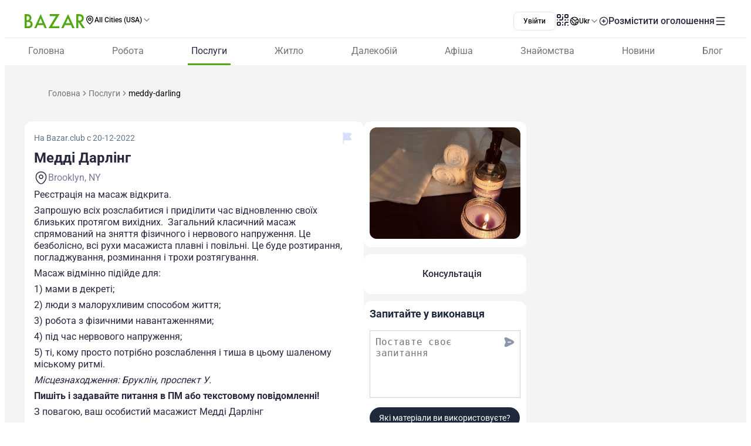

--- FILE ---
content_type: text/html;charset=utf-8
request_url: https://www.bazar.club/ua/business/post/meddy-darling
body_size: 62233
content:
<!DOCTYPE html><html  lang="uk-UA"><head><style  data-primevue-style-id="layer-order">@layer reset,uno,primevue</style><meta charset="UTF-8">
<meta name="viewport" content="width=device-width, initial-scale=1">
<title>Медді Дарлінг - BAZAR.club</title>
<script src="https://accounts.google.com/gsi/client" async defer></script>
<style> @font-face { font-family: "Roboto fallback"; src: local("Noto Sans"); size-adjust: 93.8205%; ascent-override: 98.884%; descent-override: 26.0221%; line-gap-override: 0%; } @font-face { font-family: "Roboto fallback"; src: local("Arial"); size-adjust: 100.1106%; ascent-override: 92.6709%; descent-override: 24.3871%; line-gap-override: 0%; } @font-face { font-family: "Roboto fallback"; src: local("Helvetica Neue"); size-adjust: 98.8578%; ascent-override: 93.8453%; descent-override: 24.6961%; line-gap-override: 0%; } @font-face { font-family: "Roboto fallback"; src: local("Roboto"); size-adjust: 100%; ascent-override: 92.7734%; descent-override: 24.4141%; line-gap-override: 0%; } @font-face { font-family: "Roboto fallback"; src: local("Segoe UI"); size-adjust: 99.8896%; ascent-override: 92.8759%; descent-override: 24.441%; line-gap-override: 0%; } @font-face { font-family: "Roboto fallback"; src: local("BlinkMacSystemFont"); size-adjust: 107.4822%; ascent-override: 86.3152%; descent-override: 22.7145%; line-gap-override: 0%; } @font-face { font-family: "Roboto fallback"; src: local("Noto Sans"); size-adjust: 93.8205%; ascent-override: 98.884%; descent-override: 26.0221%; line-gap-override: 0%; } @font-face { font-family: "Roboto fallback"; src: local("Arial"); size-adjust: 100.1106%; ascent-override: 92.6709%; descent-override: 24.3871%; line-gap-override: 0%; } @font-face { font-family: "Roboto fallback"; src: local("Helvetica Neue"); size-adjust: 98.8578%; ascent-override: 93.8453%; descent-override: 24.6961%; line-gap-override: 0%; } @font-face { font-family: "Roboto fallback"; src: local("Roboto"); size-adjust: 100%; ascent-override: 92.7734%; descent-override: 24.4141%; line-gap-override: 0%; } @font-face { font-family: "Roboto fallback"; src: local("Segoe UI"); size-adjust: 99.8896%; ascent-override: 92.8759%; descent-override: 24.441%; line-gap-override: 0%; } @font-face { font-family: "Roboto fallback"; src: local("BlinkMacSystemFont"); size-adjust: 107.4822%; ascent-override: 86.3152%; descent-override: 22.7145%; line-gap-override: 0%; } @font-face { font-family: "Roboto fallback"; src: local("Noto Sans"); size-adjust: 93.8205%; ascent-override: 98.884%; descent-override: 26.0221%; line-gap-override: 0%; } @font-face { font-family: "Roboto fallback"; src: local("Arial"); size-adjust: 100.1106%; ascent-override: 92.6709%; descent-override: 24.3871%; line-gap-override: 0%; } @font-face { font-family: "Roboto fallback"; src: local("Helvetica Neue"); size-adjust: 98.8578%; ascent-override: 93.8453%; descent-override: 24.6961%; line-gap-override: 0%; } @font-face { font-family: "Roboto fallback"; src: local("Roboto"); size-adjust: 100%; ascent-override: 92.7734%; descent-override: 24.4141%; line-gap-override: 0%; } @font-face { font-family: "Roboto fallback"; src: local("Segoe UI"); size-adjust: 99.8896%; ascent-override: 92.8759%; descent-override: 24.441%; line-gap-override: 0%; } @font-face { font-family: "Roboto fallback"; src: local("BlinkMacSystemFont"); size-adjust: 107.4822%; ascent-override: 86.3152%; descent-override: 22.7145%; line-gap-override: 0%; } @font-face { font-family: "Roboto fallback"; src: local("Noto Sans"); size-adjust: 93.8205%; ascent-override: 98.884%; descent-override: 26.0221%; line-gap-override: 0%; } @font-face { font-family: "Roboto fallback"; src: local("Arial"); size-adjust: 100.1106%; ascent-override: 92.6709%; descent-override: 24.3871%; line-gap-override: 0%; } @font-face { font-family: "Roboto fallback"; src: local("Helvetica Neue"); size-adjust: 98.8578%; ascent-override: 93.8453%; descent-override: 24.6961%; line-gap-override: 0%; } @font-face { font-family: "Roboto fallback"; src: local("Roboto"); size-adjust: 100%; ascent-override: 92.7734%; descent-override: 24.4141%; line-gap-override: 0%; } @font-face { font-family: "Roboto fallback"; src: local("Segoe UI"); size-adjust: 99.8896%; ascent-override: 92.8759%; descent-override: 24.441%; line-gap-override: 0%; } @font-face { font-family: "Roboto fallback"; src: local("BlinkMacSystemFont"); size-adjust: 107.4822%; ascent-override: 86.3152%; descent-override: 22.7145%; line-gap-override: 0%; } @font-face { font-family: "Roboto fallback"; src: local("Noto Sans"); size-adjust: 93.8205%; ascent-override: 98.884%; descent-override: 26.0221%; line-gap-override: 0%; } @font-face { font-family: "Roboto fallback"; src: local("Arial"); size-adjust: 100.1106%; ascent-override: 92.6709%; descent-override: 24.3871%; line-gap-override: 0%; } @font-face { font-family: "Roboto fallback"; src: local("Helvetica Neue"); size-adjust: 98.8578%; ascent-override: 93.8453%; descent-override: 24.6961%; line-gap-override: 0%; } @font-face { font-family: "Roboto fallback"; src: local("Roboto"); size-adjust: 100%; ascent-override: 92.7734%; descent-override: 24.4141%; line-gap-override: 0%; } @font-face { font-family: "Roboto fallback"; src: local("Segoe UI"); size-adjust: 99.8896%; ascent-override: 92.8759%; descent-override: 24.441%; line-gap-override: 0%; } @font-face { font-family: "Roboto fallback"; src: local("BlinkMacSystemFont"); size-adjust: 107.4822%; ascent-override: 86.3152%; descent-override: 22.7145%; line-gap-override: 0%; } @font-face { font-family: "Roboto fallback"; src: local("Noto Sans"); size-adjust: 93.8205%; ascent-override: 98.884%; descent-override: 26.0221%; line-gap-override: 0%; } @font-face { font-family: "Roboto fallback"; src: local("Arial"); size-adjust: 100.1106%; ascent-override: 92.6709%; descent-override: 24.3871%; line-gap-override: 0%; } @font-face { font-family: "Roboto fallback"; src: local("Helvetica Neue"); size-adjust: 98.8578%; ascent-override: 93.8453%; descent-override: 24.6961%; line-gap-override: 0%; } @font-face { font-family: "Roboto fallback"; src: local("Roboto"); size-adjust: 100%; ascent-override: 92.7734%; descent-override: 24.4141%; line-gap-override: 0%; } @font-face { font-family: "Roboto fallback"; src: local("Segoe UI"); size-adjust: 99.8896%; ascent-override: 92.8759%; descent-override: 24.441%; line-gap-override: 0%; } @font-face { font-family: "Roboto fallback"; src: local("BlinkMacSystemFont"); size-adjust: 107.4822%; ascent-override: 86.3152%; descent-override: 22.7145%; line-gap-override: 0%; } @font-face { font-family: "Roboto fallback"; src: local("Noto Sans"); size-adjust: 93.8205%; ascent-override: 98.884%; descent-override: 26.0221%; line-gap-override: 0%; } @font-face { font-family: "Roboto fallback"; src: local("Arial"); size-adjust: 100.1106%; ascent-override: 92.6709%; descent-override: 24.3871%; line-gap-override: 0%; } @font-face { font-family: "Roboto fallback"; src: local("Helvetica Neue"); size-adjust: 98.8578%; ascent-override: 93.8453%; descent-override: 24.6961%; line-gap-override: 0%; } @font-face { font-family: "Roboto fallback"; src: local("Roboto"); size-adjust: 100%; ascent-override: 92.7734%; descent-override: 24.4141%; line-gap-override: 0%; } @font-face { font-family: "Roboto fallback"; src: local("Segoe UI"); size-adjust: 99.8896%; ascent-override: 92.8759%; descent-override: 24.441%; line-gap-override: 0%; } @font-face { font-family: "Roboto fallback"; src: local("BlinkMacSystemFont"); size-adjust: 107.4822%; ascent-override: 86.3152%; descent-override: 22.7145%; line-gap-override: 0%; } @font-face { font-family: "Roboto fallback"; src: local("Noto Sans"); size-adjust: 93.8205%; ascent-override: 98.884%; descent-override: 26.0221%; line-gap-override: 0%; } @font-face { font-family: "Roboto fallback"; src: local("Arial"); size-adjust: 100.1106%; ascent-override: 92.6709%; descent-override: 24.3871%; line-gap-override: 0%; } @font-face { font-family: "Roboto fallback"; src: local("Helvetica Neue"); size-adjust: 98.8578%; ascent-override: 93.8453%; descent-override: 24.6961%; line-gap-override: 0%; } @font-face { font-family: "Roboto fallback"; src: local("Roboto"); size-adjust: 100%; ascent-override: 92.7734%; descent-override: 24.4141%; line-gap-override: 0%; } @font-face { font-family: "Roboto fallback"; src: local("Segoe UI"); size-adjust: 99.8896%; ascent-override: 92.8759%; descent-override: 24.441%; line-gap-override: 0%; } @font-face { font-family: "Roboto fallback"; src: local("BlinkMacSystemFont"); size-adjust: 107.4822%; ascent-override: 86.3152%; descent-override: 22.7145%; line-gap-override: 0%; } @font-face { font-family: "Roboto fallback"; src: local("Noto Sans"); size-adjust: 93.8205%; ascent-override: 98.884%; descent-override: 26.0221%; line-gap-override: 0%; } @font-face { font-family: "Roboto fallback"; src: local("Arial"); size-adjust: 100.1106%; ascent-override: 92.6709%; descent-override: 24.3871%; line-gap-override: 0%; } @font-face { font-family: "Roboto fallback"; src: local("Helvetica Neue"); size-adjust: 98.8578%; ascent-override: 93.8453%; descent-override: 24.6961%; line-gap-override: 0%; } @font-face { font-family: "Roboto fallback"; src: local("Roboto"); size-adjust: 100%; ascent-override: 92.7734%; descent-override: 24.4141%; line-gap-override: 0%; } @font-face { font-family: "Roboto fallback"; src: local("Segoe UI"); size-adjust: 99.8896%; ascent-override: 92.8759%; descent-override: 24.441%; line-gap-override: 0%; } @font-face { font-family: "Roboto fallback"; src: local("BlinkMacSystemFont"); size-adjust: 107.4822%; ascent-override: 86.3152%; descent-override: 22.7145%; line-gap-override: 0%; } @font-face { font-family: "Roboto fallback"; src: local("Noto Sans"); size-adjust: 93.8205%; ascent-override: 98.884%; descent-override: 26.0221%; line-gap-override: 0%; } @font-face { font-family: "Roboto fallback"; src: local("Arial"); size-adjust: 100.1106%; ascent-override: 92.6709%; descent-override: 24.3871%; line-gap-override: 0%; } @font-face { font-family: "Roboto fallback"; src: local("Helvetica Neue"); size-adjust: 98.8578%; ascent-override: 93.8453%; descent-override: 24.6961%; line-gap-override: 0%; } @font-face { font-family: "Roboto fallback"; src: local("Roboto"); size-adjust: 100%; ascent-override: 92.7734%; descent-override: 24.4141%; line-gap-override: 0%; } @font-face { font-family: "Roboto fallback"; src: local("Segoe UI"); size-adjust: 99.8896%; ascent-override: 92.8759%; descent-override: 24.441%; line-gap-override: 0%; } @font-face { font-family: "Roboto fallback"; src: local("BlinkMacSystemFont"); size-adjust: 107.4822%; ascent-override: 86.3152%; descent-override: 22.7145%; line-gap-override: 0%; } </style>
<link rel="stylesheet" href="/_nuxt/entry.tZvb4XzG.css" crossorigin>
<link rel="stylesheet" href="/_nuxt/swiper-vue.CU3dLFJZ.css" crossorigin>
<link rel="stylesheet" href="/_nuxt/Footer.ugbOCBrC.css" crossorigin>
<link rel="stylesheet" href="/_nuxt/Select.BzdJNIiZ.css" crossorigin>
<link rel="stylesheet" href="/_nuxt/_slug_.BLBooTt8.css" crossorigin>
<link rel="stylesheet" href="/_nuxt/ContactFormButton.B3XbJ-ox.css" crossorigin>
<link rel="stylesheet" href="/_nuxt/Text.D6mHWm0G.css" crossorigin>
<link rel="stylesheet" href="/_nuxt/Description.Cp-ZT8pn.css" crossorigin>
<link rel="stylesheet" href="/_nuxt/Social.BPqSX8te.css" crossorigin>
<link rel="stylesheet" href="/_nuxt/CallAuthorPopup.CgdBppjk.css" crossorigin>
<link rel="stylesheet" href="/_nuxt/ChatPopup.CjA3j68F.css" crossorigin>
<link rel="stylesheet" href="/_nuxt/ContactBtn.CQ0SO3Kn.css" crossorigin>
<link rel="stylesheet" href="/_nuxt/TextBlock.CFt8lGp-.css" crossorigin>
<link rel="stylesheet" href="/_nuxt/Report.DxKieWXW.css" crossorigin>
<link rel="stylesheet" href="/_nuxt/AddToFavorites.DxIvS1oe.css" crossorigin>
<link rel="stylesheet" href="/_nuxt/SingleGallery.DkMrxmHS.css" crossorigin>
<link rel="stylesheet" href="/_nuxt/Title.SQ6xtr1y.css" crossorigin>
<link rel="stylesheet" href="/_nuxt/BaseTemplate.hiv5B5M5.css" crossorigin>
<link rel="stylesheet" href="/_nuxt/FullScreen.BSTi9vhv.css" crossorigin>
<link rel="stylesheet" href="/_nuxt/index.QQqRlRaV.css" crossorigin>
<link href="https://cdn.jsdelivr.net/npm/@statsig/js-client@3/build/statsig-js-client+session-replay+web-analytics.min.js?apikey=client-7pHkujhQOTacrHArChbo8dIbp4nUaX19SuHechGxEZ5" rel="preload" crossorigin="anonymous" referrerpolicy="no-referrer" fetchpriority="low" as="script">
<link href="https://appleid.cdn-apple.com/appleauth/static/jsapi/appleid/1/en_US/appleid.auth.js" rel="preload" crossorigin="anonymous" referrerpolicy="no-referrer" fetchpriority="low" as="script">
<link href="/scripts/clarity.js" rel="preload" fetchpriority="low" as="script">
<link href="/scripts/helpCrunch.js" rel="preload" fetchpriority="low" as="script">
<link href="/scripts/helpCrunch-2.js" rel="preload" fetchpriority="low" as="script">
<link href="/scripts/sputnik.js" rel="preload" fetchpriority="low" as="script">
<link href="/scripts/sputnik-2.js" rel="preload" fetchpriority="low" as="script">
<link href="/scripts/sputnik-3.js" rel="preload" fetchpriority="low" as="script">
<link rel="modulepreload" as="script" crossorigin href="/_nuxt/DywnrjJ4.js">
<link rel="modulepreload" as="script" crossorigin href="/_nuxt/BqX9Mh-x.js">
<link rel="modulepreload" as="script" crossorigin href="/_nuxt/Bva27huF.js">
<link rel="modulepreload" as="script" crossorigin href="/_nuxt/BsrtXFIq.js">
<link rel="modulepreload" as="script" crossorigin href="/_nuxt/D3o2xTQS.js">
<link rel="modulepreload" as="script" crossorigin href="/_nuxt/BMbO2dZh.js">
<link rel="modulepreload" as="script" crossorigin href="/_nuxt/DJsP7v3b.js">
<link rel="modulepreload" as="script" crossorigin href="/_nuxt/BAJB4CE7.js">
<link rel="modulepreload" as="script" crossorigin href="/_nuxt/Dsm9ZDwE.js">
<link rel="modulepreload" as="script" crossorigin href="/_nuxt/DJYGGEJX.js">
<link rel="modulepreload" as="script" crossorigin href="/_nuxt/DpzDYIMa.js">
<link rel="modulepreload" as="script" crossorigin href="/_nuxt/CkA-Jsre.js">
<link rel="modulepreload" as="script" crossorigin href="/_nuxt/BZw5hcto.js">
<link rel="modulepreload" as="script" crossorigin href="/_nuxt/Cwql6zv_.js">
<link rel="modulepreload" as="script" crossorigin href="/_nuxt/BttZlncV.js">
<link rel="modulepreload" as="script" crossorigin href="/_nuxt/6FcNb8NZ.js">
<link rel="modulepreload" as="script" crossorigin href="/_nuxt/CXB1USGF.js">
<link rel="modulepreload" as="script" crossorigin href="/_nuxt/q5c_6yy-.js">
<link rel="modulepreload" as="script" crossorigin href="/_nuxt/BabtniOk.js">
<link rel="modulepreload" as="script" crossorigin href="/_nuxt/DlT7Sb0E.js">
<link rel="modulepreload" as="script" crossorigin href="/_nuxt/B0czS_Z-.js">
<link rel="modulepreload" as="script" crossorigin href="/_nuxt/Dq6GnmZB.js">
<link rel="modulepreload" as="script" crossorigin href="/_nuxt/COvx9s6y.js">
<link rel="modulepreload" as="script" crossorigin href="/_nuxt/Cu8K_Vhy.js">
<link rel="modulepreload" as="script" crossorigin href="/_nuxt/FocMwlmn.js">
<link rel="modulepreload" as="script" crossorigin href="/_nuxt/BZwrooRP.js">
<link rel="modulepreload" as="script" crossorigin href="/_nuxt/CyebaB6w.js">
<link rel="modulepreload" as="script" crossorigin href="/_nuxt/CcWlEkNH.js">
<link rel="modulepreload" as="script" crossorigin href="/_nuxt/48GtmLXd.js">
<link rel="modulepreload" as="script" crossorigin href="/_nuxt/DxLHraRJ.js">
<link rel="modulepreload" as="script" crossorigin href="/_nuxt/CKR2LkBC.js">
<link rel="modulepreload" as="script" crossorigin href="/_nuxt/CtxgrLK4.js">
<link rel="modulepreload" as="script" crossorigin href="/_nuxt/BK_fpcym.js">
<link rel="modulepreload" as="script" crossorigin href="/_nuxt/Caz37gGi.js">
<link rel="modulepreload" as="script" crossorigin href="/_nuxt/DwHnCvRn.js">
<link rel="modulepreload" as="script" crossorigin href="/_nuxt/BRgStpwV.js">
<link rel="modulepreload" as="script" crossorigin href="/_nuxt/DB3yZakm.js">
<link rel="modulepreload" as="script" crossorigin href="/_nuxt/D2EJe2Zf.js">
<link rel="modulepreload" as="script" crossorigin href="/_nuxt/BSxxc0Sd.js">
<link rel="modulepreload" as="script" crossorigin href="/_nuxt/DxcjfVFg.js">
<link rel="modulepreload" as="script" crossorigin href="/_nuxt/BewugT1U.js">
<link rel="modulepreload" as="script" crossorigin href="/_nuxt/DG8bKB9i.js">
<link rel="modulepreload" as="script" crossorigin href="/_nuxt/CPFniPlz.js">
<link rel="modulepreload" as="script" crossorigin href="/_nuxt/BzjprXXe.js">
<link rel="modulepreload" as="script" crossorigin href="/_nuxt/816N53Ep.js">
<link rel="modulepreload" as="script" crossorigin href="/_nuxt/ifBml_fs.js">
<link rel="modulepreload" as="script" crossorigin href="/_nuxt/DmKKeDrr.js">
<link rel="modulepreload" as="script" crossorigin href="/_nuxt/Cl6TDP9g.js">
<link rel="modulepreload" as="script" crossorigin href="/_nuxt/C2s4Hqtv.js">
<link rel="modulepreload" as="script" crossorigin href="/_nuxt/BdPP076s.js">
<link rel="modulepreload" as="script" crossorigin href="/_nuxt/B5sWoEcS.js">
<link rel="modulepreload" as="script" crossorigin href="/_nuxt/DDW74-AE.js">
<link rel="modulepreload" as="script" crossorigin href="/_nuxt/CgZvAFcl.js">
<link rel="modulepreload" as="script" crossorigin href="/_nuxt/CZEq3N8_.js">
<link rel="modulepreload" as="script" crossorigin href="/_nuxt/B2HMFlty.js">
<link rel="modulepreload" as="script" crossorigin href="/_nuxt/_-4_hxJc.js">
<link rel="modulepreload" as="script" crossorigin href="/_nuxt/BB7fdrsJ.js">
<link rel="modulepreload" as="script" crossorigin href="/_nuxt/BQ0e8Exp.js">
<link rel="modulepreload" as="script" crossorigin href="/_nuxt/DOwLPUkp.js">
<link rel="modulepreload" as="script" crossorigin href="/_nuxt/CtgGCeKV.js">
<link rel="modulepreload" as="script" crossorigin href="/_nuxt/CCrsw2Ij.js">
<link rel="modulepreload" as="script" crossorigin href="/_nuxt/B1P27_Mt.js">
<link rel="modulepreload" as="script" crossorigin href="/_nuxt/COPlfC41.js">
<link rel="modulepreload" as="script" crossorigin href="/_nuxt/DJLrXee_.js">
<link rel="modulepreload" as="script" crossorigin href="/_nuxt/itz2zIWd.js">
<link rel="modulepreload" as="script" crossorigin href="/_nuxt/00M80wQG.js">
<link rel="modulepreload" as="script" crossorigin href="/_nuxt/DhpucR48.js">
<link rel="modulepreload" as="script" crossorigin href="/_nuxt/CLBEt_-K.js">
<link rel="preload" as="fetch" fetchpriority="low" crossorigin="anonymous" href="/_nuxt/builds/meta/9fe777bf-2a2a-4829-b0ed-e3f49502a378.json">
<link rel="prefetch" as="image" type="image/svg+xml" href="/_nuxt/app-qr-code.Dr5OYLFf.svg">
<link rel="prefetch" as="image" type="image/webp" href="/_nuxt/GooglePlay.uD3mgZaT.webp">
<link rel="prefetch" as="image" type="image/webp" href="/_nuxt/AppStore.DBG958zk.webp">
<link rel="prefetch" as="image" type="image/svg+xml" href="/_nuxt/primeicons.BubJZjaf.svg">
<link rel="prefetch" as="script" crossorigin href="/_nuxt/D7rtZUDn.js">
<link rel="prefetch" as="script" crossorigin href="/_nuxt/D6whA9OQ.js">
<link rel="prefetch" as="script" crossorigin href="/_nuxt/CaU9rPXU.js">
<link rel="prefetch" as="script" crossorigin href="/_nuxt/CF2tWlaI.js">
<link rel="prefetch" as="script" crossorigin href="/_nuxt/CeWvnvCc.js">
<link rel="prefetch" as="script" crossorigin href="/_nuxt/DgdbZNjS.js">
<link rel="prefetch" as="script" crossorigin href="/_nuxt/D67jAvVi.js">
<link rel="prefetch" as="script" crossorigin href="/_nuxt/vGZB_6-t.js">
<link rel="prefetch" as="script" crossorigin href="/_nuxt/CU2uvsyG.js">
<link rel="prefetch" as="script" crossorigin href="/_nuxt/CW-QtHvV.js">
<link rel="prefetch" as="script" crossorigin href="/_nuxt/D-Li_FQ7.js">
<link rel="prefetch" as="script" crossorigin href="/_nuxt/Bhr5Xv0q.js">
<link rel="prefetch" as="script" crossorigin href="/_nuxt/CNQvjgmA.js">
<link rel="prefetch" as="script" crossorigin href="/_nuxt/7vTMScGc.js">
<link rel="prefetch" as="script" crossorigin href="/_nuxt/DJk9dCRe.js">
<link rel="prefetch" as="script" crossorigin href="/_nuxt/CRjeT0QE.js">
<link rel="prefetch" as="script" crossorigin href="/_nuxt/DvHk_DEt.js">
<link rel="prefetch" as="script" crossorigin href="/_nuxt/CMNxLLr7.js">
<link rel="prefetch" as="script" crossorigin href="/_nuxt/CrSTnfWo.js">
<link rel="prefetch" as="script" crossorigin href="/_nuxt/E28PsveZ.js">
<link rel="prefetch" as="script" crossorigin href="/_nuxt/B4Bot91r.js">
<link rel="prefetch" as="script" crossorigin href="/_nuxt/ClL3N-cN.js">
<link rel="prefetch" as="script" crossorigin href="/_nuxt/CAWwIzMw.js">
<link rel="prefetch" as="script" crossorigin href="/_nuxt/B7QQiOvp.js">
<link rel="prefetch" as="script" crossorigin href="/_nuxt/Bc9QE26w.js">
<link rel="prefetch" as="script" crossorigin href="/_nuxt/bcwDIW9A.js">
<link rel="prefetch" as="script" crossorigin href="/_nuxt/D0HO5p6F.js">
<link rel="prefetch" as="script" crossorigin href="/_nuxt/pyr6YW_U.js">
<link rel="prefetch" as="script" crossorigin href="/_nuxt/Dvwn3lvL.js">
<link rel="prefetch" as="script" crossorigin href="/_nuxt/6geUyoQq.js">
<link rel="prefetch" as="script" crossorigin href="/_nuxt/DrpuYrbs.js">
<link rel="prefetch" as="script" crossorigin href="/_nuxt/DEF3FYAJ.js">
<link rel="prefetch" as="script" crossorigin href="/_nuxt/8AkMGNag.js">
<link rel="prefetch" as="script" crossorigin href="/_nuxt/CMV4-2pU.js">
<link rel="prefetch" as="style" crossorigin href="/_nuxt/auth.BaS4hE77.css">
<link rel="prefetch" as="script" crossorigin href="/_nuxt/CBdYhugh.js">
<link rel="prefetch" as="script" crossorigin href="/_nuxt/BOF7-fIi.js">
<link rel="prefetch" as="script" crossorigin href="/_nuxt/DTCkggC0.js">
<link rel="prefetch" as="script" crossorigin href="/_nuxt/CfxdeYj1.js">
<link rel="prefetch" as="script" crossorigin href="/_nuxt/Bhun055T.js">
<link rel="prefetch" as="script" crossorigin href="/_nuxt/B7IfP0sZ.js">
<link rel="prefetch" as="script" crossorigin href="/_nuxt/CQ_dfCK5.js">
<link rel="prefetch" as="script" crossorigin href="/_nuxt/kv4dk5BY.js">
<link rel="prefetch" as="script" crossorigin href="/_nuxt/BaitmEc5.js">
<link rel="prefetch" as="script" crossorigin href="/_nuxt/CtTfAFIF.js">
<link rel="prefetch" as="image" type="image/svg+xml" href="/_nuxt/header-qr-app.BYE6ZqBz.svg">
<link rel="prefetch" as="image" type="image/svg+xml" href="/_nuxt/GooglePlay-white.CgxrYepW.svg">
<link rel="prefetch" as="image" type="image/svg+xml" href="/_nuxt/AppStore.BkPfIVAT.svg">
<meta name="apple-mobile-web-app-status-bar-style" content="black-translucent">
<script>!function(f,b,e,v,n,t,s)
                      {if(f.fbq)return;n=f.fbq=function(){n.callMethod?
                      n.callMethod.apply(n,arguments):n.queue.push(arguments)};
                      if(!f._fbq)f._fbq=n;n.push=n;n.loaded=!0;n.version='2.0';
                      n.queue=[];t=b.createElement(e);t.async=!0;
                      t.src=v;s=b.getElementsByTagName(e)[0];
                      s.parentNode.insertBefore(t,s)}(window, document,'script',
                      'https://connect.facebook.net/en_US/fbevents.js');
                      fbq('init', '722902543576698');
                      fbq('track', 'PageView');</script>
<noscript><img height="1" width="1" style="display:none"
                src="https://www.facebook.com/tr?id=722902543576698&ev=PageView&noscript=1"
                /></noscript>
<meta property="og:site_name" content="Bazar.club">
<meta property="og:image" content="https://d3hr4p3ycp9vo6.cloudfront.net/images/item/2022/12/20/63a247b2b725e.webp">
<script type="application/ld+json">[{"@context":"https://schema.org","@type":"WebSite","url":"https://bazar.club","potentialAction":{"@type":"SearchAction","target":{"@type":"EntryPoint","urlTemplate":"?posts-upload%5Bquery%5D={search_term_string}"},"query-input":"required name=search_term_string"}}]</script>
<link rel="alternate" hreflang="ru" href="https://bazar.club/business/post/meddy-darling" data-hid="alternative-ru">
<link rel="alternate" hreflang="uk" href="https://bazar.club/ua/business/post/meddy-darling" data-hid="alternative-ua">
<link rel="alternate" hreflang="en" href="/en/business/post/meddy-darling" data-hid="alternative-en">
<link rel="alternate" hreflang="pl" href="https://bazar.club/pl/business/post/meddy-darling" data-hid="alternative-pl">
<link rel="alternate" hreflang="x-default" href="https://bazar.club/business/post/meddy-darling" data-hid="alternative-x-default">
<link rel="canonical" href="https://www.bazar.club/ua/business/post/meddy-darling" data-hid="canonical">
<link rel="icon" type="image/x-icon" href="/favicon.ico">
<script type="application/ld+json" data-hid="rent-sale-car-schema">{"@context":"https://schema.org","@type":"LocalBusiness","image":["https://d3hr4p3ycp9vo6.cloudfront.net/images/item/2022/12/20/63a247b2b725e-small-tile.webm","https://d3hr4p3ycp9vo6.cloudfront.net/images/item/2022/12/20/63a247b2b725e-tile.webm"],"name":"Медді Дарлінг","address":{"@type":"PostalAddress","streetAddress":null,"addressLocality":"New York","addressCountry":"US"},"url":"/ua/business/post/meddy-darling","telephone":"347-681-9890"}</script>
<meta property="og:title" content="Медді Дарлінг">
<meta name="description" content="Реєстрація на масаж відкрита. Запрошую всіх розслабитися і приділити час відновленню своїх близьких протягом вихідних. ️ Загальний класичний масаж спр...">
<meta property="og:description" content="Реєстрація на масаж відкрита. Запрошую всіх розслабитися і приділити час відновленню своїх близьких протягом вихідних. ️ Загальний класичний масаж спр...">
<meta property="og:type" content="article">
<meta property="og:url" content="https://bazar.club/ua/business/post/meddy-darling">
<script type="application/ld+json" data-hid="Breadcrumbs">{"@context":"https://schema.org","@type":"BreadcrumbList","itemListElement":[{"@type":"ListItem","position":1,"name":"Главная","item":"/"},{"@type":"ListItem","position":2,"name":"Услуги","item":"/business"},{"@type":"ListItem","position":3,"name":"meddy-darling"}]}</script>
<script type="module" src="/_nuxt/DywnrjJ4.js" crossorigin></script><style type="text/css" data-primevue-style-id="base" >.p-hidden-accessible{border:0;clip:rect(0 0 0 0);height:1px;margin:-1px;overflow:hidden;padding:0;position:absolute;width:1px;}.p-hidden-accessible input,.p-hidden-accessible select{transform:scale(0);}.p-overflow-hidden{overflow:hidden;padding-right:var(--p-scrollbar-width);}</style><style type="text/css" data-primevue-style-id="global-style" >*,::before,::after{box-sizing:border-box;}.p-connected-overlay{opacity:0;transform:scaleY(0.8);transition:transform 0.12s cubic-bezier(0,0,0.2,1),opacity 0.12s cubic-bezier(0,0,0.2,1);}.p-connected-overlay-visible{opacity:1;transform:scaleY(1);}.p-connected-overlay-hidden{opacity:0;transform:scaleY(1);transition:opacity 0.1s linear;}.p-connected-overlay-enter-from{opacity:0;transform:scaleY(0.8);}.p-connected-overlay-leave-to{opacity:0;}.p-connected-overlay-enter-active{transition:transform 0.12s cubic-bezier(0,0,0.2,1),opacity 0.12s cubic-bezier(0,0,0.2,1);}.p-connected-overlay-leave-active{transition:opacity 0.1s linear;}.p-toggleable-content-enter-from,.p-toggleable-content-leave-to{max-height:0;}.p-toggleable-content-enter-to,.p-toggleable-content-leave-from{max-height:1000px;}.p-toggleable-content-leave-active{overflow:hidden;transition:max-height 0.45s cubic-bezier(0,1,0,1);}.p-toggleable-content-enter-active{overflow:hidden;transition:max-height 1s ease-in-out;}.p-disabled,.p-disabled *{cursor:default;pointer-events:none;user-select:none;}.p-disabled,.p-component:disabled{opacity:var(--p-disabled-opacity);}.pi{font-size:var(--p-icon-size);}.p-icon{width:var(--p-icon-size);height:var(--p-icon-size);}.p-overlay-mask{background:var(--p-mask-background);color:var(--p-mask-color);position:fixed;top:0;left:0;width:100%;height:100%;}.p-overlay-mask-enter{animation:p-overlay-mask-enter-animation var(--p-mask-transition-duration) forwards;}.p-overlay-mask-leave{animation:p-overlay-mask-leave-animation var(--p-mask-transition-duration) forwards;}@keyframes p-overlay-mask-enter-animation{from{background:transparent;}to{background:var(--p-mask-background);}}@keyframes p-overlay-mask-leave-animation{from{background:var(--p-mask-background);}to{background:transparent;}}</style><style type="text/css" data-primevue-style-id="checkbox-style" >.p-checkbox{position:relative;display:inline-flex;user-select:none;vertical-align:bottom;width:var(--p-checkbox-width);height:var(--p-checkbox-height);}.p-checkbox-input{cursor:pointer;appearance:none;position:absolute;inset-block-start:0;inset-inline-start:0;width:100%;height:100%;padding:0;margin:0;opacity:0;z-index:1;outline:0 none;border:1px solid transparent;border-radius:var(--p-checkbox-border-radius);}.p-checkbox-box{display:flex;justify-content:center;align-items:center;border-radius:var(--p-checkbox-border-radius);border:1px solid var(--p-checkbox-border-color);background:var(--p-checkbox-background);width:var(--p-checkbox-width);height:var(--p-checkbox-height);transition:background var(--p-checkbox-transition-duration),color var(--p-checkbox-transition-duration),border-color var(--p-checkbox-transition-duration),box-shadow var(--p-checkbox-transition-duration),outline-color var(--p-checkbox-transition-duration);outline-color:transparent;box-shadow:var(--p-checkbox-shadow);}.p-checkbox-icon{transition-duration:var(--p-checkbox-transition-duration);color:var(--p-checkbox-icon-color);font-size:var(--p-checkbox-icon-size);width:var(--p-checkbox-icon-size);height:var(--p-checkbox-icon-size);}.p-checkbox:not(.p-disabled):has(.p-checkbox-input:hover) .p-checkbox-box{border-color:var(--p-checkbox-hover-border-color);}.p-checkbox-checked .p-checkbox-box{border-color:var(--p-checkbox-checked-border-color);background:var(--p-checkbox-checked-background);}.p-checkbox-checked .p-checkbox-icon{color:var(--p-checkbox-icon-checked-color);}.p-checkbox-checked:not(.p-disabled):has(.p-checkbox-input:hover) .p-checkbox-box{background:var(--p-checkbox-checked-hover-background);border-color:var(--p-checkbox-checked-hover-border-color);}.p-checkbox-checked:not(.p-disabled):has(.p-checkbox-input:hover) .p-checkbox-icon{color:var(--p-checkbox-icon-checked-hover-color);}.p-checkbox:not(.p-disabled):has(.p-checkbox-input:focus-visible) .p-checkbox-box{border-color:var(--p-checkbox-focus-border-color);box-shadow:var(--p-checkbox-focus-ring-shadow);outline:var(--p-checkbox-focus-ring-width) var(--p-checkbox-focus-ring-style) var(--p-checkbox-focus-ring-color);outline-offset:var(--p-checkbox-focus-ring-offset);}.p-checkbox-checked:not(.p-disabled):has(.p-checkbox-input:focus-visible) .p-checkbox-box{border-color:var(--p-checkbox-checked-focus-border-color);}.p-checkbox.p-invalid > .p-checkbox-box{border-color:var(--p-checkbox-invalid-border-color);}.p-checkbox.p-variant-filled .p-checkbox-box{background:var(--p-checkbox-filled-background);}.p-checkbox-checked.p-variant-filled .p-checkbox-box{background:var(--p-checkbox-checked-background);}.p-checkbox-checked.p-variant-filled:not(.p-disabled):has(.p-checkbox-input:hover) .p-checkbox-box{background:var(--p-checkbox-checked-hover-background);}.p-checkbox.p-disabled{opacity:1;}.p-checkbox.p-disabled .p-checkbox-box{background:var(--p-checkbox-disabled-background);border-color:var(--p-checkbox-checked-disabled-border-color);}.p-checkbox.p-disabled .p-checkbox-box .p-checkbox-icon{color:var(--p-checkbox-icon-disabled-color);}.p-checkbox-sm,.p-checkbox-sm .p-checkbox-box{width:var(--p-checkbox-sm-width);height:var(--p-checkbox-sm-height);}.p-checkbox-sm .p-checkbox-icon{font-size:var(--p-checkbox-icon-sm-size);width:var(--p-checkbox-icon-sm-size);height:var(--p-checkbox-icon-sm-size);}.p-checkbox-lg,.p-checkbox-lg .p-checkbox-box{width:var(--p-checkbox-lg-width);height:var(--p-checkbox-lg-height);}.p-checkbox-lg .p-checkbox-icon{font-size:var(--p-checkbox-icon-lg-size);width:var(--p-checkbox-icon-lg-size);height:var(--p-checkbox-icon-lg-size);}</style><style type="text/css" data-primevue-style-id="datepicker-style" >.p-datepicker{display:inline-flex;max-width:100%;}.p-datepicker-input{flex:1 1 auto;width:1%;}.p-datepicker:has(.p-datepicker-dropdown) .p-datepicker-input{border-start-end-radius:0;border-end-end-radius:0;}.p-datepicker-dropdown{cursor:pointer;display:inline-flex;user-select:none;align-items:center;justify-content:center;overflow:hidden;position:relative;width:var(--p-datepicker-dropdown-width);border-start-end-radius:var(--p-datepicker-dropdown-border-radius);border-end-end-radius:var(--p-datepicker-dropdown-border-radius);background:var(--p-datepicker-dropdown-background);border:1px solid var(--p-datepicker-dropdown-border-color);border-inline-start:0 none;color:var(--p-datepicker-dropdown-color);transition:background var(--p-datepicker-transition-duration),color var(--p-datepicker-transition-duration),border-color var(--p-datepicker-transition-duration),outline-color var(--p-datepicker-transition-duration);outline-color:transparent;}.p-datepicker-dropdown:not(:disabled):hover{background:var(--p-datepicker-dropdown-hover-background);border-color:var(--p-datepicker-dropdown-hover-border-color);color:var(--p-datepicker-dropdown-hover-color);}.p-datepicker-dropdown:not(:disabled):active{background:var(--p-datepicker-dropdown-active-background);border-color:var(--p-datepicker-dropdown-active-border-color);color:var(--p-datepicker-dropdown-active-color);}.p-datepicker-dropdown:focus-visible{box-shadow:var(--p-datepicker-dropdown-focus-ring-shadow);outline:var(--p-datepicker-dropdown-focus-ring-width) var(--p-datepicker-dropdown-focus-ring-style) var(--p-datepicker-dropdown-focus-ring-color);outline-offset:var(--p-datepicker-dropdown-focus-ring-offset);}.p-datepicker:has(.p-datepicker-input-icon-container){position:relative;}.p-datepicker:has(.p-datepicker-input-icon-container) .p-datepicker-input{padding-inline-end:calc((var(--p-form-field-padding-x) * 2) + var(--p-icon-size));}.p-datepicker-input-icon-container{cursor:pointer;position:absolute;top:50%;inset-inline-end:var(--p-form-field-padding-x);margin-block-start:calc(-1 * (var(--p-icon-size) / 2));color:var(--p-datepicker-input-icon-color);line-height:1;}.p-datepicker-fluid{display:flex;}.p-datepicker-fluid .p-datepicker-input{width:1%;}.p-datepicker .p-datepicker-panel{min-width:100%;}.p-datepicker-panel{width:auto;padding:var(--p-datepicker-panel-padding);background:var(--p-datepicker-panel-background);color:var(--p-datepicker-panel-color);border:1px solid var(--p-datepicker-panel-border-color);border-radius:var(--p-datepicker-panel-border-radius);box-shadow:var(--p-datepicker-panel-shadow);}.p-datepicker-panel-inline{display:inline-block;overflow-x:auto;box-shadow:none;}.p-datepicker-header{display:flex;align-items:center;justify-content:space-between;padding:var(--p-datepicker-header-padding);background:var(--p-datepicker-header-background);color:var(--p-datepicker-header-color);border-block-end:1px solid var(--p-datepicker-header-border-color);}.p-datepicker-next-button:dir(rtl){order:-1;}.p-datepicker-prev-button:dir(rtl){order:1;}.p-datepicker-title{display:flex;align-items:center;justify-content:space-between;gap:var(--p-datepicker-title-gap);font-weight:var(--p-datepicker-title-font-weight);}.p-datepicker-select-year,.p-datepicker-select-month{border:none;background:transparent;margin:0;cursor:pointer;font-weight:inherit;transition:background var(--p-datepicker-transition-duration),color var(--p-datepicker-transition-duration),border-color var(--p-datepicker-transition-duration),outline-color var(--p-datepicker-transition-duration),box-shadow var(--p-datepicker-transition-duration);}.p-datepicker-select-month{padding:var(--p-datepicker-select-month-padding);color:var(--p-datepicker-select-month-color);border-radius:var(--p-datepicker-select-month-border-radius);}.p-datepicker-select-year{padding:var(--p-datepicker-select-year-padding);color:var(--p-datepicker-select-year-color);border-radius:var(--p-datepicker-select-year-border-radius);}.p-datepicker-select-month:enabled:hover{background:var(--p-datepicker-select-month-hover-background);color:var(--p-datepicker-select-month-hover-color);}.p-datepicker-select-year:enabled:hover{background:var(--p-datepicker-select-year-hover-background);color:var(--p-datepicker-select-year-hover-color);}.p-datepicker-select-month:focus-visible,.p-datepicker-select-year:focus-visible{box-shadow:var(--p-datepicker-date-focus-ring-shadow);outline:var(--p-datepicker-date-focus-ring-width) var(--p-datepicker-date-focus-ring-style) var(--p-datepicker-date-focus-ring-color);outline-offset:var(--p-datepicker-date-focus-ring-offset);}.p-datepicker-calendar-container{display:flex;}.p-datepicker-calendar-container .p-datepicker-calendar{flex:1 1 auto;border-inline-start:1px solid var(--p-datepicker-group-border-color);padding-inline-end:var(--p-datepicker-group-gap);padding-inline-start:var(--p-datepicker-group-gap);}.p-datepicker-calendar-container .p-datepicker-calendar:first-child{padding-inline-start:0;border-inline-start:0 none;}.p-datepicker-calendar-container .p-datepicker-calendar:last-child{padding-inline-end:0;}.p-datepicker-day-view{width:100%;border-collapse:collapse;font-size:1rem;margin:var(--p-datepicker-day-view-margin);}.p-datepicker-weekday-cell{padding:var(--p-datepicker-week-day-padding);}.p-datepicker-weekday{font-weight:var(--p-datepicker-week-day-font-weight);color:var(--p-datepicker-week-day-color);}.p-datepicker-day-cell{padding:var(--p-datepicker-date-padding);}.p-datepicker-day{display:flex;justify-content:center;align-items:center;cursor:pointer;margin:0 auto;overflow:hidden;position:relative;width:var(--p-datepicker-date-width);height:var(--p-datepicker-date-height);border-radius:var(--p-datepicker-date-border-radius);transition:background var(--p-datepicker-transition-duration),color var(--p-datepicker-transition-duration),border-color var(--p-datepicker-transition-duration),box-shadow var(--p-datepicker-transition-duration),outline-color var(--p-datepicker-transition-duration);border:1px solid transparent;outline-color:transparent;color:var(--p-datepicker-date-color);}.p-datepicker-day:not(.p-datepicker-day-selected):not(.p-disabled):hover{background:var(--p-datepicker-date-hover-background);color:var(--p-datepicker-date-hover-color);}.p-datepicker-day:focus-visible{box-shadow:var(--p-datepicker-date-focus-ring-shadow);outline:var(--p-datepicker-date-focus-ring-width) var(--p-datepicker-date-focus-ring-style) var(--p-datepicker-date-focus-ring-color);outline-offset:var(--p-datepicker-date-focus-ring-offset);}.p-datepicker-day-selected{background:var(--p-datepicker-date-selected-background);color:var(--p-datepicker-date-selected-color);}.p-datepicker-day-selected-range{background:var(--p-datepicker-date-range-selected-background);color:var(--p-datepicker-date-range-selected-color);}.p-datepicker-today > .p-datepicker-day{background:var(--p-datepicker-today-background);color:var(--p-datepicker-today-color);}.p-datepicker-today > .p-datepicker-day-selected{background:var(--p-datepicker-date-selected-background);color:var(--p-datepicker-date-selected-color);}.p-datepicker-today > .p-datepicker-day-selected-range{background:var(--p-datepicker-date-range-selected-background);color:var(--p-datepicker-date-range-selected-color);}.p-datepicker-weeknumber{text-align:center;}.p-datepicker-month-view{margin:var(--p-datepicker-month-view-margin);}.p-datepicker-month{width:33.3%;display:inline-flex;align-items:center;justify-content:center;cursor:pointer;overflow:hidden;position:relative;padding:var(--p-datepicker-month-padding);transition:background var(--p-datepicker-transition-duration),color var(--p-datepicker-transition-duration),border-color var(--p-datepicker-transition-duration),box-shadow var(--p-datepicker-transition-duration),outline-color var(--p-datepicker-transition-duration);border-radius:var(--p-datepicker-month-border-radius);outline-color:transparent;color:var(--p-datepicker-date-color);}.p-datepicker-month:not(.p-disabled):not(.p-datepicker-month-selected):hover{color:var(--p-datepicker-date-hover-color);background:var(--p-datepicker-date-hover-background);}.p-datepicker-month-selected{color:var(--p-datepicker-date-selected-color);background:var(--p-datepicker-date-selected-background);}.p-datepicker-month:not(.p-disabled):focus-visible{box-shadow:var(--p-datepicker-date-focus-ring-shadow);outline:var(--p-datepicker-date-focus-ring-width) var(--p-datepicker-date-focus-ring-style) var(--p-datepicker-date-focus-ring-color);outline-offset:var(--p-datepicker-date-focus-ring-offset);}.p-datepicker-year-view{margin:var(--p-datepicker-year-view-margin);}.p-datepicker-year{width:50%;display:inline-flex;align-items:center;justify-content:center;cursor:pointer;overflow:hidden;position:relative;padding:var(--p-datepicker-year-padding);transition:background var(--p-datepicker-transition-duration),color var(--p-datepicker-transition-duration),border-color var(--p-datepicker-transition-duration),box-shadow var(--p-datepicker-transition-duration),outline-color var(--p-datepicker-transition-duration);border-radius:var(--p-datepicker-year-border-radius);outline-color:transparent;color:var(--p-datepicker-date-color);}.p-datepicker-year:not(.p-disabled):not(.p-datepicker-year-selected):hover{color:var(--p-datepicker-date-hover-color);background:var(--p-datepicker-date-hover-background);}.p-datepicker-year-selected{color:var(--p-datepicker-date-selected-color);background:var(--p-datepicker-date-selected-background);}.p-datepicker-year:not(.p-disabled):focus-visible{box-shadow:var(--p-datepicker-date-focus-ring-shadow);outline:var(--p-datepicker-date-focus-ring-width) var(--p-datepicker-date-focus-ring-style) var(--p-datepicker-date-focus-ring-color);outline-offset:var(--p-datepicker-date-focus-ring-offset);}.p-datepicker-buttonbar{display:flex;justify-content:space-between;align-items:center;padding:var(--p-datepicker-buttonbar-padding);border-block-start:1px solid var(--p-datepicker-buttonbar-border-color);}.p-datepicker-buttonbar .p-button{width:auto;}.p-datepicker-time-picker{display:flex;justify-content:center;align-items:center;border-block-start:1px solid var(--p-datepicker-time-picker-border-color);padding:0;gap:var(--p-datepicker-time-picker-gap);}.p-datepicker-calendar-container + .p-datepicker-time-picker{padding:var(--p-datepicker-time-picker-padding);}.p-datepicker-time-picker > div{display:flex;align-items:center;flex-direction:column;gap:var(--p-datepicker-time-picker-button-gap);}.p-datepicker-time-picker span{font-size:1rem;}.p-datepicker-timeonly .p-datepicker-time-picker{border-block-start:0 none;}.p-datepicker:has(.p-inputtext-sm) .p-datepicker-dropdown{width:var(--p-datepicker-dropdown-sm-width);}.p-datepicker:has(.p-inputtext-sm) .p-datepicker-dropdown .p-icon,.p-datepicker:has(.p-inputtext-sm) .p-datepicker-input-icon{font-size:var(--p-form-field-sm-font-size);width:var(--p-form-field-sm-font-size);height:var(--p-form-field-sm-font-size);}.p-datepicker:has(.p-inputtext-lg) .p-datepicker-dropdown{width:var(--p-datepicker-dropdown-lg-width);}.p-datepicker:has(.p-inputtext-lg) .p-datepicker-dropdown .p-icon,.p-datepicker:has(.p-inputtext-lg) .p-datepicker-input-icon{font-size:var(--p-form-field-lg-font-size);width:var(--p-form-field-lg-font-size);height:var(--p-form-field-lg-font-size);}</style><style type="text/css" data-primevue-style-id="floatlabel-style" >.p-floatlabel{display:block;position:relative;}.p-floatlabel label{position:absolute;pointer-events:none;top:50%;transform:translateY(-50%);transition-property:all;transition-timing-function:ease;line-height:1;font-weight:var(--p-floatlabel-font-weight);inset-inline-start:var(--p-floatlabel-position-x);color:var(--p-floatlabel-color);transition-duration:var(--p-floatlabel-transition-duration);}.p-floatlabel:has(.p-textarea) label{top:var(--p-floatlabel-position-y);transform:translateY(0);}.p-floatlabel:has(.p-inputicon:first-child) label{inset-inline-start:calc((var(--p-form-field-padding-x) * 2) + var(--p-icon-size));}.p-floatlabel:has(.p-invalid) label{color:var(--p-floatlabel-invalid-color);}.p-floatlabel:has(input:focus) label,.p-floatlabel:has(input.p-filled) label,.p-floatlabel:has(input:-webkit-autofill) label,.p-floatlabel:has(textarea:focus) label,.p-floatlabel:has(textarea.p-filled) label,.p-floatlabel:has(.p-inputwrapper-focus) label,.p-floatlabel:has(.p-inputwrapper-filled) label{top:var(--p-floatlabel-over-active-top);transform:translateY(0);font-size:var(--p-floatlabel-active-font-size);font-weight:var(--p-floatlabel-label-active-font-weight);}.p-floatlabel:has(input.p-filled) label,.p-floatlabel:has(textarea.p-filled) label,.p-floatlabel:has(.p-inputwrapper-filled) label{color:var(--p-floatlabel-active-color);}.p-floatlabel:has(input:focus) label,.p-floatlabel:has(input:-webkit-autofill) label,.p-floatlabel:has(textarea:focus) label,.p-floatlabel:has(.p-inputwrapper-focus) label{color:var(--p-floatlabel-focus-color);}.p-floatlabel-in .p-inputtext,.p-floatlabel-in .p-textarea,.p-floatlabel-in .p-select-label,.p-floatlabel-in .p-multiselect-label,.p-floatlabel-in .p-autocomplete-input-multiple,.p-floatlabel-in .p-cascadeselect-label,.p-floatlabel-in .p-treeselect-label{padding-block-start:var(--p-floatlabel-in-input-padding-top);padding-block-end:var(--p-floatlabel-in-input-padding-bottom);}.p-floatlabel-in:has(input:focus) label,.p-floatlabel-in:has(input.p-filled) label,.p-floatlabel-in:has(input:-webkit-autofill) label,.p-floatlabel-in:has(textarea:focus) label,.p-floatlabel-in:has(textarea.p-filled) label,.p-floatlabel-in:has(.p-inputwrapper-focus) label,.p-floatlabel-in:has(.p-inputwrapper-filled) label{top:var(--p-floatlabel-in-active-top);}.p-floatlabel-on:has(input:focus) label,.p-floatlabel-on:has(input.p-filled) label,.p-floatlabel-on:has(input:-webkit-autofill) label,.p-floatlabel-on:has(textarea:focus) label,.p-floatlabel-on:has(textarea.p-filled) label,.p-floatlabel-on:has(.p-inputwrapper-focus) label,.p-floatlabel-on:has(.p-inputwrapper-filled) label{top:0;transform:translateY(-50%);border-radius:var(--p-floatlabel-on-border-radius);background:var(--p-floatlabel-on-active-background);padding:var(--p-floatlabel-on-active-padding);}</style><style type="text/css" data-primevue-style-id="iconfield-style" >.p-iconfield{position:relative;}.p-inputicon{position:absolute;top:50%;margin-top:calc(-1 * (var(--p-icon-size) / 2));color:var(--p-iconfield-icon-color);line-height:1;}.p-iconfield .p-inputicon:first-child{inset-inline-start:var(--p-form-field-padding-x);}.p-iconfield .p-inputicon:last-child{inset-inline-end:var(--p-form-field-padding-x);}.p-iconfield .p-inputtext:not(:first-child){padding-inline-start:calc((var(--p-form-field-padding-x) * 2) + var(--p-icon-size));}.p-iconfield .p-inputtext:not(:last-child){padding-inline-end:calc((var(--p-form-field-padding-x) * 2) + var(--p-icon-size));}.p-iconfield:has(.p-inputfield-sm) .p-inputicon{font-size:var(--p-form-field-sm-font-size);width:var(--p-form-field-sm-font-size);height:var(--p-form-field-sm-font-size);margin-top:calc(-1 * (var(--p-form-field-sm-font-size) / 2));}.p-iconfield:has(.p-inputfield-lg) .p-inputicon{font-size:var(--p-form-field-lg-font-size);width:var(--p-form-field-lg-font-size);height:var(--p-form-field-lg-font-size);margin-top:calc(-1 * (var(--p-form-field-lg-font-size) / 2));}</style><style type="text/css" data-primevue-style-id="inputnumber-style" >.p-inputnumber{display:inline-flex;position:relative;}.p-inputnumber-button{display:flex;align-items:center;justify-content:center;flex:0 0 auto;cursor:pointer;background:var(--p-inputnumber-button-background);color:var(--p-inputnumber-button-color);width:var(--p-inputnumber-button-width);transition:background var(--p-inputnumber-transition-duration),color var(--p-inputnumber-transition-duration),border-color var(--p-inputnumber-transition-duration),outline-color var(--p-inputnumber-transition-duration);}.p-inputnumber-button:hover{background:var(--p-inputnumber-button-hover-background);color:var(--p-inputnumber-button-hover-color);}.p-inputnumber-button:active{background:var(--p-inputnumber-button-active-background);color:var(--p-inputnumber-button-active-color);}.p-inputnumber-stacked .p-inputnumber-button{position:relative;border:0 none;}.p-inputnumber-stacked .p-inputnumber-button-group{display:flex;flex-direction:column;position:absolute;inset-block-start:1px;inset-inline-end:1px;height:calc(100% - 2px);z-index:1;}.p-inputnumber-stacked .p-inputnumber-increment-button{padding:0;border-start-end-radius:calc(var(--p-inputnumber-button-border-radius) - 1px);}.p-inputnumber-stacked .p-inputnumber-decrement-button{padding:0;border-end-end-radius:calc(var(--p-inputnumber-button-border-radius) - 1px);}.p-inputnumber-stacked .p-inputnumber-button{flex:1 1 auto;border:0 none;}.p-inputnumber-horizontal .p-inputnumber-button{border:1px solid var(--p-inputnumber-button-border-color);}.p-inputnumber-horizontal .p-inputnumber-button:hover{border-color:var(--p-inputnumber-button-hover-border-color);}.p-inputnumber-horizontal .p-inputnumber-button:active{border-color:var(--p-inputnumber-button-active-border-color);}.p-inputnumber-horizontal .p-inputnumber-increment-button{order:3;border-start-end-radius:var(--p-inputnumber-button-border-radius);border-end-end-radius:var(--p-inputnumber-button-border-radius);border-inline-start:0 none;}.p-inputnumber-horizontal .p-inputnumber-input{order:2;border-radius:0;}.p-inputnumber-horizontal .p-inputnumber-decrement-button{order:1;border-start-start-radius:var(--p-inputnumber-button-border-radius);border-end-start-radius:var(--p-inputnumber-button-border-radius);border-inline-end:0 none;}.p-floatlabel:has(.p-inputnumber-horizontal) label{margin-inline-start:var(--p-inputnumber-button-width);}.p-inputnumber-vertical{flex-direction:column;}.p-inputnumber-vertical .p-inputnumber-button{border:1px solid var(--p-inputnumber-button-border-color);padding:var(--p-inputnumber-button-vertical-padding);}.p-inputnumber-vertical .p-inputnumber-button:hover{border-color:var(--p-inputnumber-button-hover-border-color);}.p-inputnumber-vertical .p-inputnumber-button:active{border-color:var(--p-inputnumber-button-active-border-color);}.p-inputnumber-vertical .p-inputnumber-increment-button{order:1;border-start-start-radius:var(--p-inputnumber-button-border-radius);border-start-end-radius:var(--p-inputnumber-button-border-radius);width:100%;border-block-end:0 none;}.p-inputnumber-vertical .p-inputnumber-input{order:2;border-radius:0;text-align:center;}.p-inputnumber-vertical .p-inputnumber-decrement-button{order:3;border-end-start-radius:var(--p-inputnumber-button-border-radius);border-end-end-radius:var(--p-inputnumber-button-border-radius);width:100%;border-block-start:0 none;}.p-inputnumber-input{flex:1 1 auto;}.p-inputnumber-fluid{width:100%;}.p-inputnumber-fluid .p-inputnumber-input{width:1%;}.p-inputnumber-fluid.p-inputnumber-vertical .p-inputnumber-input{width:100%;}.p-inputnumber:has(.p-inputtext-sm) .p-inputnumber-button .p-icon{font-size:var(--p-form-field-sm-font-size);width:var(--p-form-field-sm-font-size);height:var(--p-form-field-sm-font-size);}.p-inputnumber:has(.p-inputtext-lg) .p-inputnumber-button .p-icon{font-size:var(--p-form-field-lg-font-size);width:var(--p-form-field-lg-font-size);height:var(--p-form-field-lg-font-size);}</style><style type="text/css" data-primevue-style-id="inputtext-style" >.p-inputtext{font-family:inherit;font-feature-settings:inherit;font-size:1rem;color:var(--p-inputtext-color);background:var(--p-inputtext-background);padding-block:var(--p-inputtext-padding-y);padding-inline:var(--p-inputtext-padding-x);border:1px solid var(--p-inputtext-border-color);transition:background var(--p-inputtext-transition-duration),color var(--p-inputtext-transition-duration),border-color var(--p-inputtext-transition-duration),outline-color var(--p-inputtext-transition-duration),box-shadow var(--p-inputtext-transition-duration);appearance:none;border-radius:var(--p-inputtext-border-radius);outline-color:transparent;box-shadow:var(--p-inputtext-shadow);}.p-inputtext:enabled:hover{border-color:var(--p-inputtext-hover-border-color);}.p-inputtext:enabled:focus{border-color:var(--p-inputtext-focus-border-color);box-shadow:var(--p-inputtext-focus-ring-shadow);outline:var(--p-inputtext-focus-ring-width) var(--p-inputtext-focus-ring-style) var(--p-inputtext-focus-ring-color);outline-offset:var(--p-inputtext-focus-ring-offset);}.p-inputtext.p-invalid{border-color:var(--p-inputtext-invalid-border-color);}.p-inputtext.p-variant-filled{background:var(--p-inputtext-filled-background);}.p-inputtext.p-variant-filled:enabled:hover{background:var(--p-inputtext-filled-hover-background);}.p-inputtext.p-variant-filled:enabled:focus{background:var(--p-inputtext-filled-focus-background);}.p-inputtext:disabled{opacity:1;background:var(--p-inputtext-disabled-background);color:var(--p-inputtext-disabled-color);}.p-inputtext::placeholder{color:var(--p-inputtext-placeholder-color);}.p-inputtext.p-invalid::placeholder{color:var(--p-inputtext-invalid-placeholder-color);}.p-inputtext-sm{font-size:var(--p-inputtext-sm-font-size);padding-block:var(--p-inputtext-sm-padding-y);padding-inline:var(--p-inputtext-sm-padding-x);}.p-inputtext-lg{font-size:var(--p-inputtext-lg-font-size);padding-block:var(--p-inputtext-lg-padding-y);padding-inline:var(--p-inputtext-lg-padding-x);}.p-inputtext-fluid{width:100%;}</style><style type="text/css" data-primevue-style-id="password-style" >.p-password{display:inline-flex;position:relative;}.p-password .p-password-overlay{min-width:100%;}.p-password-meter{height:var(--p-password-meter-height);background:var(--p-password-meter-background);border-radius:var(--p-password-meter-border-radius);}.p-password-meter-label{height:100%;width:0;transition:width 1s ease-in-out;border-radius:var(--p-password-meter-border-radius);}.p-password-meter-weak{background:var(--p-password-strength-weak-background);}.p-password-meter-medium{background:var(--p-password-strength-medium-background);}.p-password-meter-strong{background:var(--p-password-strength-strong-background);}.p-password-fluid{display:flex;}.p-password-fluid .p-password-input{width:100%;}.p-password-input::-ms-reveal,.p-password-input::-ms-clear{display:none;}.p-password-overlay{padding:var(--p-password-overlay-padding);background:var(--p-password-overlay-background);color:var(--p-password-overlay-color);border:1px solid var(--p-password-overlay-border-color);box-shadow:var(--p-password-overlay-shadow);border-radius:var(--p-password-overlay-border-radius);}.p-password-content{display:flex;flex-direction:column;gap:var(--p-password-content-gap);}.p-password-toggle-mask-icon{inset-inline-end:var(--p-form-field-padding-x);color:var(--p-password-icon-color);position:absolute;top:50%;margin-top:calc(-1 * calc(var(--p-icon-size) / 2));width:var(--p-icon-size);height:var(--p-icon-size);}.p-password:has(.p-password-toggle-mask-icon) .p-password-input{padding-inline-end:calc((var(--p-form-field-padding-x) * 2) + var(--p-icon-size));}</style><style type="text/css" data-primevue-style-id="radiobutton-style" >.p-radiobutton{position:relative;display:inline-flex;user-select:none;vertical-align:bottom;width:var(--p-radiobutton-width);height:var(--p-radiobutton-height);}.p-radiobutton-input{cursor:pointer;appearance:none;position:absolute;top:0;inset-inline-start:0;width:100%;height:100%;padding:0;margin:0;opacity:0;z-index:1;outline:0 none;border:1px solid transparent;border-radius:50%;}.p-radiobutton-box{display:flex;justify-content:center;align-items:center;border-radius:50%;border:1px solid var(--p-radiobutton-border-color);background:var(--p-radiobutton-background);width:var(--p-radiobutton-width);height:var(--p-radiobutton-height);transition:background var(--p-radiobutton-transition-duration),color var(--p-radiobutton-transition-duration),border-color var(--p-radiobutton-transition-duration),box-shadow var(--p-radiobutton-transition-duration),outline-color var(--p-radiobutton-transition-duration);outline-color:transparent;box-shadow:var(--p-radiobutton-shadow);}.p-radiobutton-icon{transition-duration:var(--p-radiobutton-transition-duration);background:transparent;font-size:var(--p-radiobutton-icon-size);width:var(--p-radiobutton-icon-size);height:var(--p-radiobutton-icon-size);border-radius:50%;backface-visibility:hidden;transform:translateZ(0) scale(0.1);}.p-radiobutton:not(.p-disabled):has(.p-radiobutton-input:hover) .p-radiobutton-box{border-color:var(--p-radiobutton-hover-border-color);}.p-radiobutton-checked .p-radiobutton-box{border-color:var(--p-radiobutton-checked-border-color);background:var(--p-radiobutton-checked-background);}.p-radiobutton-checked .p-radiobutton-box .p-radiobutton-icon{background:var(--p-radiobutton-icon-checked-color);transform:translateZ(0) scale(1,1);visibility:visible;}.p-radiobutton-checked:not(.p-disabled):has(.p-radiobutton-input:hover) .p-radiobutton-box{border-color:var(--p-radiobutton-checked-hover-border-color);background:var(--p-radiobutton-checked-hover-background);}.p-radiobutton:not(.p-disabled):has(.p-radiobutton-input:hover).p-radiobutton-checked .p-radiobutton-box .p-radiobutton-icon{background:var(--p-radiobutton-icon-checked-hover-color);}.p-radiobutton:not(.p-disabled):has(.p-radiobutton-input:focus-visible) .p-radiobutton-box{border-color:var(--p-radiobutton-focus-border-color);box-shadow:var(--p-radiobutton-focus-ring-shadow);outline:var(--p-radiobutton-focus-ring-width) var(--p-radiobutton-focus-ring-style) var(--p-radiobutton-focus-ring-color);outline-offset:var(--p-radiobutton-focus-ring-offset);}.p-radiobutton-checked:not(.p-disabled):has(.p-radiobutton-input:focus-visible) .p-radiobutton-box{border-color:var(--p-radiobutton-checked-focus-border-color);}.p-radiobutton.p-invalid > .p-radiobutton-box{border-color:var(--p-radiobutton-invalid-border-color);}.p-radiobutton.p-variant-filled .p-radiobutton-box{background:var(--p-radiobutton-filled-background);}.p-radiobutton.p-variant-filled.p-radiobutton-checked .p-radiobutton-box{background:var(--p-radiobutton-checked-background);}.p-radiobutton.p-variant-filled:not(.p-disabled):has(.p-radiobutton-input:hover).p-radiobutton-checked .p-radiobutton-box{background:var(--p-radiobutton-checked-hover-background);}.p-radiobutton.p-disabled{opacity:1;}.p-radiobutton.p-disabled .p-radiobutton-box{background:var(--p-radiobutton-disabled-background);border-color:var(--p-radiobutton-checked-disabled-border-color);}.p-radiobutton-checked.p-disabled .p-radiobutton-box .p-radiobutton-icon{background:var(--p-radiobutton-icon-disabled-color);}.p-radiobutton-sm,.p-radiobutton-sm .p-radiobutton-box{width:var(--p-radiobutton-sm-width);height:var(--p-radiobutton-sm-height);}.p-radiobutton-sm .p-radiobutton-icon{font-size:var(--p-radiobutton-icon-sm-size);width:var(--p-radiobutton-icon-sm-size);height:var(--p-radiobutton-icon-sm-size);}.p-radiobutton-lg,.p-radiobutton-lg .p-radiobutton-box{width:var(--p-radiobutton-lg-width);height:var(--p-radiobutton-lg-height);}.p-radiobutton-lg .p-radiobutton-icon{font-size:var(--p-radiobutton-icon-lg-size);width:var(--p-radiobutton-icon-lg-size);height:var(--p-radiobutton-icon-lg-size);}</style><style type="text/css" data-primevue-style-id="rating-style" >.p-rating{position:relative;display:flex;align-items:center;gap:var(--p-rating-gap);}.p-rating-option{display:inline-flex;align-items:center;cursor:pointer;outline-color:transparent;border-radius:50%;transition:background var(--p-rating-transition-duration),color var(--p-rating-transition-duration),border-color var(--p-rating-transition-duration),outline-color var(--p-rating-transition-duration),box-shadow var(--p-rating-transition-duration);}.p-rating-option.p-focus-visible{box-shadow:var(--p-rating-focus-ring-shadow);outline:var(--p-rating-focus-ring-width) var(--p-rating-focus-ring-style) var(--p-rating-focus-ring-color);outline-offset:var(--p-rating-focus-ring-offset);}.p-rating-icon{color:var(--p-rating-icon-color);transition:background var(--p-rating-transition-duration),color var(--p-rating-transition-duration),border-color var(--p-rating-transition-duration),outline-color var(--p-rating-transition-duration),box-shadow var(--p-rating-transition-duration);font-size:var(--p-rating-icon-size);width:var(--p-rating-icon-size);height:var(--p-rating-icon-size);}.p-rating:not(.p-disabled):not(.p-readonly) .p-rating-option:hover .p-rating-icon{color:var(--p-rating-icon-hover-color);}.p-rating-option-active .p-rating-icon{color:var(--p-rating-icon-active-color);}.p-rating-icon.p-invalid{stroke:var(--p-rating-invalid-icon-color);}</style><style type="text/css" data-primevue-style-id="select-style" >.p-select{display:inline-flex;cursor:pointer;position:relative;user-select:none;background:var(--p-select-background);border:1px solid var(--p-select-border-color);transition:background var(--p-select-transition-duration),color var(--p-select-transition-duration),border-color var(--p-select-transition-duration),outline-color var(--p-select-transition-duration),box-shadow var(--p-select-transition-duration);border-radius:var(--p-select-border-radius);outline-color:transparent;box-shadow:var(--p-select-shadow);}.p-select:not(.p-disabled):hover{border-color:var(--p-select-hover-border-color);}.p-select:not(.p-disabled).p-focus{border-color:var(--p-select-focus-border-color);box-shadow:var(--p-select-focus-ring-shadow);outline:var(--p-select-focus-ring-width) var(--p-select-focus-ring-style) var(--p-select-focus-ring-color);outline-offset:var(--p-select-focus-ring-offset);}.p-select.p-variant-filled{background:var(--p-select-filled-background);}.p-select.p-variant-filled:not(.p-disabled):hover{background:var(--p-select-filled-hover-background);}.p-select.p-variant-filled:not(.p-disabled).p-focus{background:var(--p-select-filled-focus-background);}.p-select.p-invalid{border-color:var(--p-select-invalid-border-color);}.p-select.p-disabled{opacity:1;background:var(--p-select-disabled-background);}.p-select-clear-icon{position:absolute;top:50%;margin-top:-0.5rem;color:var(--p-select-clear-icon-color);inset-inline-end:var(--p-select-dropdown-width);}.p-select-dropdown{display:flex;align-items:center;justify-content:center;flex-shrink:0;background:transparent;color:var(--p-select-dropdown-color);width:var(--p-select-dropdown-width);border-start-end-radius:var(--p-select-border-radius);border-end-end-radius:var(--p-select-border-radius);}.p-select-label{display:block;white-space:nowrap;overflow:hidden;flex:1 1 auto;width:1%;padding:var(--p-select-padding-y) var(--p-select-padding-x);text-overflow:ellipsis;cursor:pointer;color:var(--p-select-color);background:transparent;border:0 none;outline:0 none;}.p-select-label.p-placeholder{color:var(--p-select-placeholder-color);}.p-select.p-invalid .p-select-label.p-placeholder{color:var(--p-select-invalid-placeholder-color);}.p-select:has(.p-select-clear-icon) .p-select-label{padding-inline-end:calc(1rem + var(--p-select-padding-x));}.p-select.p-disabled .p-select-label{color:var(--p-select-disabled-color);}.p-select-label-empty{overflow:hidden;opacity:0;}input.p-select-label{cursor:default;}.p-select .p-select-overlay{min-width:100%;}.p-select-overlay{position:absolute;top:0;left:0;background:var(--p-select-overlay-background);color:var(--p-select-overlay-color);border:1px solid var(--p-select-overlay-border-color);border-radius:var(--p-select-overlay-border-radius);box-shadow:var(--p-select-overlay-shadow);}.p-select-header{padding:var(--p-select-list-header-padding);}.p-select-filter{width:100%;}.p-select-list-container{overflow:auto;}.p-select-option-group{cursor:auto;margin:0;padding:var(--p-select-option-group-padding);background:var(--p-select-option-group-background);color:var(--p-select-option-group-color);font-weight:var(--p-select-option-group-font-weight);}.p-select-list{margin:0;padding:0;list-style-type:none;padding:var(--p-select-list-padding);gap:var(--p-select-list-gap);display:flex;flex-direction:column;}.p-select-option{cursor:pointer;font-weight:normal;white-space:nowrap;position:relative;overflow:hidden;display:flex;align-items:center;padding:var(--p-select-option-padding);border:0 none;color:var(--p-select-option-color);background:transparent;transition:background var(--p-select-transition-duration),color var(--p-select-transition-duration),border-color var(--p-select-transition-duration),box-shadow var(--p-select-transition-duration),outline-color var(--p-select-transition-duration);border-radius:var(--p-select-option-border-radius);}.p-select-option:not(.p-select-option-selected):not(.p-disabled).p-focus{background:var(--p-select-option-focus-background);color:var(--p-select-option-focus-color);}.p-select-option.p-select-option-selected{background:var(--p-select-option-selected-background);color:var(--p-select-option-selected-color);}.p-select-option.p-select-option-selected.p-focus{background:var(--p-select-option-selected-focus-background);color:var(--p-select-option-selected-focus-color);}.p-select-option-check-icon{position:relative;margin-inline-start:var(--p-select-checkmark-gutter-start);margin-inline-end:var(--p-select-checkmark-gutter-end);color:var(--p-select-checkmark-color);}.p-select-empty-message{padding:var(--p-select-empty-message-padding);}.p-select-fluid{display:flex;width:100%;}.p-select-sm .p-select-label{font-size:var(--p-select-sm-font-size);padding-block:var(--p-select-sm-padding-y);padding-inline:var(--p-select-sm-padding-x);}.p-select-sm .p-select-dropdown .p-icon{font-size:var(--p-select-sm-font-size);width:var(--p-select-sm-font-size);height:var(--p-select-sm-font-size);}.p-select-lg .p-select-label{font-size:var(--p-select-lg-font-size);padding-block:var(--p-select-lg-padding-y);padding-inline:var(--p-select-lg-padding-x);}.p-select-lg .p-select-dropdown .p-icon{font-size:var(--p-select-lg-font-size);width:var(--p-select-lg-font-size);height:var(--p-select-lg-font-size);}</style><style type="text/css" data-primevue-style-id="selectbutton-style" >.p-selectbutton{display:inline-flex;user-select:none;vertical-align:bottom;outline-color:transparent;border-radius:var(--p-selectbutton-border-radius);}.p-selectbutton .p-togglebutton{border-radius:0;border-width:1px 1px 1px 0;}.p-selectbutton .p-togglebutton:focus-visible{position:relative;z-index:1;}.p-selectbutton .p-togglebutton:first-child{border-inline-start-width:1px;border-start-start-radius:var(--p-selectbutton-border-radius);border-end-start-radius:var(--p-selectbutton-border-radius);}.p-selectbutton .p-togglebutton:last-child{border-start-end-radius:var(--p-selectbutton-border-radius);border-end-end-radius:var(--p-selectbutton-border-radius);}.p-selectbutton.p-invalid{outline:1px solid var(--p-selectbutton-invalid-border-color);outline-offset:0;}</style><style type="text/css" data-primevue-style-id="slider-style" >.p-slider{position:relative;background:var(--p-slider-track-background);border-radius:var(--p-slider-track-border-radius);}.p-slider-handle{cursor:grab;touch-action:none;user-select:none;display:flex;justify-content:center;align-items:center;height:var(--p-slider-handle-height);width:var(--p-slider-handle-width);background:var(--p-slider-handle-background);border-radius:var(--p-slider-handle-border-radius);transition:background var(--p-slider-transition-duration),color var(--p-slider-transition-duration),border-color var(--p-slider-transition-duration),box-shadow var(--p-slider-transition-duration),outline-color var(--p-slider-transition-duration);outline-color:transparent;}.p-slider-handle::before{content:"";width:var(--p-slider-handle-content-width);height:var(--p-slider-handle-content-height);display:block;background:var(--p-slider-handle-content-background);border-radius:var(--p-slider-handle-content-border-radius);box-shadow:var(--p-slider-handle-content-shadow);transition:background var(--p-slider-transition-duration);}.p-slider:not(.p-disabled) .p-slider-handle:hover{background:var(--p-slider-handle-hover-background);}.p-slider:not(.p-disabled) .p-slider-handle:hover::before{background:var(--p-slider-handle-content-hover-background);}.p-slider-handle:focus-visible{box-shadow:var(--p-slider-handle-focus-ring-shadow);outline:var(--p-slider-handle-focus-ring-width) var(--p-slider-handle-focus-ring-style) var(--p-slider-handle-focus-ring-color);outline-offset:var(--p-slider-handle-focus-ring-offset);}.p-slider-range{display:block;background:var(--p-slider-range-background);border-radius:var(--p-slider-border-radius);}.p-slider.p-slider-horizontal{height:var(--p-slider-track-size);}.p-slider-horizontal .p-slider-range{inset-block-start:0;inset-inline-start:0;height:100%;}.p-slider-horizontal .p-slider-handle{inset-block-start:50%;margin-block-start:calc(-1 * calc(var(--p-slider-handle-height) / 2));margin-inline-start:calc(-1 * calc(var(--p-slider-handle-width) / 2));}.p-slider-vertical{min-height:100px;width:var(--p-slider-track-size);}.p-slider-vertical .p-slider-handle{inset-inline-start:50%;margin-inline-start:calc(-1 * calc(var(--p-slider-handle-width) / 2));margin-block-end:calc(-1 * calc(var(--p-slider-handle-height) / 2));}.p-slider-vertical .p-slider-range{inset-block-end:0;inset-inline-start:0;width:100%;}</style><style type="text/css" data-primevue-style-id="textarea-style" >.p-textarea{font-family:inherit;font-feature-settings:inherit;font-size:1rem;color:var(--p-textarea-color);background:var(--p-textarea-background);padding-block:var(--p-textarea-padding-y);padding-inline:var(--p-textarea-padding-x);border:1px solid var(--p-textarea-border-color);transition:background var(--p-textarea-transition-duration),color var(--p-textarea-transition-duration),border-color var(--p-textarea-transition-duration),outline-color var(--p-textarea-transition-duration),box-shadow var(--p-textarea-transition-duration);appearance:none;border-radius:var(--p-textarea-border-radius);outline-color:transparent;box-shadow:var(--p-textarea-shadow);}.p-textarea:enabled:hover{border-color:var(--p-textarea-hover-border-color);}.p-textarea:enabled:focus{border-color:var(--p-textarea-focus-border-color);box-shadow:var(--p-textarea-focus-ring-shadow);outline:var(--p-textarea-focus-ring-width) var(--p-textarea-focus-ring-style) var(--p-textarea-focus-ring-color);outline-offset:var(--p-textarea-focus-ring-offset);}.p-textarea.p-invalid{border-color:var(--p-textarea-invalid-border-color);}.p-textarea.p-variant-filled{background:var(--p-textarea-filled-background);}.p-textarea.p-variant-filled:enabled:focus{background:var(--p-textarea-filled-focus-background);}.p-textarea:disabled{opacity:1;background:var(--p-textarea-disabled-background);color:var(--p-textarea-disabled-color);}.p-textarea::placeholder{color:var(--p-textarea-placeholder-color);}.p-textarea.p-invalid::placeholder{color:var(--p-textarea-invalid-placeholder-color);}.p-textarea-fluid{width:100%;}.p-textarea-resizable{overflow:hidden;resize:none;}.p-textarea-sm{font-size:var(--p-textarea-sm-font-size);padding-block:var(--p-textarea-sm-padding-y);padding-inline:var(--p-textarea-sm-padding-x);}.p-textarea-lg{font-size:var(--p-textarea-lg-font-size);padding-block:var(--p-textarea-lg-padding-y);padding-inline:var(--p-textarea-lg-padding-x);}</style><style type="text/css" data-primevue-style-id="toggleswitch-style" >.p-toggleswitch{display:inline-block;width:var(--p-toggleswitch-width);height:var(--p-toggleswitch-height);}.p-toggleswitch-input{cursor:pointer;appearance:none;position:absolute;top:0;inset-inline-start:0;width:100%;height:100%;padding:0;margin:0;opacity:0;z-index:1;outline:0 none;border-radius:var(--p-toggleswitch-border-radius);}.p-toggleswitch-slider{cursor:pointer;width:100%;height:100%;border-width:var(--p-toggleswitch-border-width);border-style:solid;border-color:var(--p-toggleswitch-border-color);background:var(--p-toggleswitch-background);transition:background var(--p-toggleswitch-transition-duration),color var(--p-toggleswitch-transition-duration),border-color var(--p-toggleswitch-transition-duration),outline-color var(--p-toggleswitch-transition-duration),box-shadow var(--p-toggleswitch-transition-duration);border-radius:var(--p-toggleswitch-border-radius);outline-color:transparent;box-shadow:var(--p-toggleswitch-shadow);}.p-toggleswitch-handle{position:absolute;top:50%;display:flex;justify-content:center;align-items:center;background:var(--p-toggleswitch-handle-background);color:var(--p-toggleswitch-handle-color);width:var(--p-toggleswitch-handle-size);height:var(--p-toggleswitch-handle-size);inset-inline-start:var(--p-toggleswitch-gap);margin-block-start:calc(-1 * calc(var(--p-toggleswitch-handle-size) / 2));border-radius:var(--p-toggleswitch-handle-border-radius);transition:background var(--p-toggleswitch-transition-duration),color var(--p-toggleswitch-transition-duration),inset-inline-start var(--p-toggleswitch-slide-duration),box-shadow var(--p-toggleswitch-slide-duration);}.p-toggleswitch.p-toggleswitch-checked .p-toggleswitch-slider{background:var(--p-toggleswitch-checked-background);border-color:var(--p-toggleswitch-checked-border-color);}.p-toggleswitch.p-toggleswitch-checked .p-toggleswitch-handle{background:var(--p-toggleswitch-handle-checked-background);color:var(--p-toggleswitch-handle-checked-color);inset-inline-start:calc(var(--p-toggleswitch-width) - calc(var(--p-toggleswitch-handle-size) + var(--p-toggleswitch-gap)));}.p-toggleswitch:not(.p-disabled):has(.p-toggleswitch-input:hover) .p-toggleswitch-slider{background:var(--p-toggleswitch-hover-background);border-color:var(--p-toggleswitch-hover-border-color);}.p-toggleswitch:not(.p-disabled):has(.p-toggleswitch-input:hover) .p-toggleswitch-handle{background:var(--p-toggleswitch-handle-hover-background);color:var(--p-toggleswitch-handle-hover-color);}.p-toggleswitch:not(.p-disabled):has(.p-toggleswitch-input:hover).p-toggleswitch-checked .p-toggleswitch-slider{background:var(--p-toggleswitch-checked-hover-background);border-color:var(--p-toggleswitch-checked-hover-border-color);}.p-toggleswitch:not(.p-disabled):has(.p-toggleswitch-input:hover).p-toggleswitch-checked .p-toggleswitch-handle{background:var(--p-toggleswitch-handle-checked-hover-background);color:var(--p-toggleswitch-handle-checked-hover-color);}.p-toggleswitch:not(.p-disabled):has(.p-toggleswitch-input:focus-visible) .p-toggleswitch-slider{box-shadow:var(--p-toggleswitch-focus-ring-shadow);outline:var(--p-toggleswitch-focus-ring-width) var(--p-toggleswitch-focus-ring-style) var(--p-toggleswitch-focus-ring-color);outline-offset:var(--p-toggleswitch-focus-ring-offset);}.p-toggleswitch.p-invalid > .p-toggleswitch-slider{border-color:var(--p-toggleswitch-invalid-border-color);}.p-toggleswitch.p-disabled{opacity:1;}.p-toggleswitch.p-disabled .p-toggleswitch-slider{background:var(--p-toggleswitch-disabled-background);}.p-toggleswitch.p-disabled .p-toggleswitch-handle{background:var(--p-toggleswitch-handle-disabled-background);}</style><style type="text/css" data-primevue-style-id="treeselect-style" >.p-treeselect{display:inline-flex;cursor:pointer;position:relative;user-select:none;background:var(--p-treeselect-background);border:1px solid var(--p-treeselect-border-color);transition:background var(--p-treeselect-transition-duration),color var(--p-treeselect-transition-duration),border-color var(--p-treeselect-transition-duration),outline-color var(--p-treeselect-transition-duration),box-shadow var(--p-treeselect-transition-duration);border-radius:var(--p-treeselect-border-radius);outline-color:transparent;box-shadow:var(--p-treeselect-shadow);}.p-treeselect:not(.p-disabled):hover{border-color:var(--p-treeselect-hover-border-color);}.p-treeselect:not(.p-disabled).p-focus{border-color:var(--p-treeselect-focus-border-color);box-shadow:var(--p-treeselect-focus-ring-shadow);outline:var(--p-treeselect-focus-ring-width) var(--p-treeselect-focus-ring-style) var(--p-treeselect-focus-ring-color);outline-offset:var(--p-treeselect-focus-ring-offset);}.p-treeselect.p-variant-filled{background:var(--p-treeselect-filled-background);}.p-treeselect.p-variant-filled:not(.p-disabled):hover{background:var(--p-treeselect-filled-hover-background);}.p-treeselect.p-variant-filled.p-focus{background:var(--p-treeselect-filled-focus-background);}.p-treeselect.p-invalid{border-color:var(--p-treeselect-invalid-border-color);}.p-treeselect.p-disabled{opacity:1;background:var(--p-treeselect-disabled-background);}.p-treeselect-clear-icon{position:absolute;top:50%;margin-top:-0.5rem;color:var(--p-treeselect-clear-icon-color);inset-inline-end:var(--p-treeselect-dropdown-width);}.p-treeselect-dropdown{display:flex;align-items:center;justify-content:center;flex-shrink:0;background:transparent;color:var(--p-treeselect-dropdown-color);width:var(--p-treeselect-dropdown-width);border-start-end-radius:var(--p-border-radius-md);border-end-end-radius:var(--p-border-radius-md);}.p-treeselect-label-container{overflow:hidden;flex:1 1 auto;cursor:pointer;}.p-treeselect-label{display:flex;align-items:center;gap:calc(var(--p-treeselect-padding-y) / 2);white-space:nowrap;cursor:pointer;overflow:hidden;text-overflow:ellipsis;padding:var(--p-treeselect-padding-y) var(--p-treeselect-padding-x);color:var(--p-treeselect-color);}.p-treeselect-label.p-placeholder{color:var(--p-treeselect-placeholder-color);}.p-treeselect.p-invalid .p-treeselect-label.p-placeholder{color:var(--p-treeselect-invalid-placeholder-color);}.p-treeselect.p-disabled .p-treeselect-label{color:var(--p-treeselect-disabled-color);}.p-treeselect-label-empty{overflow:hidden;visibility:hidden;}.p-treeselect .p-treeselect-overlay{min-width:100%;}.p-treeselect-overlay{position:absolute;top:0;left:0;background:var(--p-treeselect-overlay-background);color:var(--p-treeselect-overlay-color);border:1px solid var(--p-treeselect-overlay-border-color);border-radius:var(--p-treeselect-overlay-border-radius);box-shadow:var(--p-treeselect-overlay-shadow);overflow:hidden;}.p-treeselect-tree-container{overflow:auto;}.p-treeselect-empty-message{padding:var(--p-treeselect-empty-message-padding);background:transparent;}.p-treeselect-fluid{display:flex;}.p-treeselect-overlay .p-tree{padding:var(--p-treeselect-tree-padding);}.p-treeselect-overlay .p-tree-loading{min-height:3rem;}.p-treeselect-label .p-chip{padding-block-start:calc(var(--p-treeselect-padding-y) / 2);padding-block-end:calc(var(--p-treeselect-padding-y) / 2);border-radius:var(--p-treeselect-chip-border-radius);}.p-treeselect-label:has(.p-chip){padding:calc(var(--p-treeselect-padding-y) / 2) calc(var(--p-treeselect-padding-x) / 2);}.p-treeselect-sm .p-treeselect-label{font-size:var(--p-treeselect-sm-font-size);padding-block:var(--p-treeselect-sm-padding-y);padding-inline:var(--p-treeselect-sm-padding-x);}.p-treeselect-sm .p-treeselect-dropdown .p-icon{font-size:var(--p-treeselect-sm-font-size);width:var(--p-treeselect-sm-font-size);height:var(--p-treeselect-sm-font-size);}.p-treeselect-lg .p-treeselect-label{font-size:var(--p-treeselect-lg-font-size);padding-block:var(--p-treeselect-lg-padding-y);padding-inline:var(--p-treeselect-lg-padding-x);}.p-treeselect-lg .p-treeselect-dropdown .p-icon{font-size:var(--p-treeselect-lg-font-size);width:var(--p-treeselect-lg-font-size);height:var(--p-treeselect-lg-font-size);}</style><style type="text/css" data-primevue-style-id="button-style" >.p-button{display:inline-flex;cursor:pointer;user-select:none;align-items:center;justify-content:center;overflow:hidden;position:relative;color:var(--p-button-primary-color);background:var(--p-button-primary-background);border:1px solid var(--p-button-primary-border-color);padding:var(--p-button-padding-y) var(--p-button-padding-x);font-size:1rem;font-family:inherit;font-feature-settings:inherit;transition:background var(--p-button-transition-duration),color var(--p-button-transition-duration),border-color var(--p-button-transition-duration),outline-color var(--p-button-transition-duration),box-shadow var(--p-button-transition-duration);border-radius:var(--p-button-border-radius);outline-color:transparent;gap:var(--p-button-gap);}.p-button:disabled{cursor:default;}.p-button-icon-right{order:1;}.p-button-icon-right:dir(rtl){order:-1;}.p-button:not(.p-button-vertical) .p-button-icon:not(.p-button-icon-right):dir(rtl){order:1;}.p-button-icon-bottom{order:2;}.p-button-icon-only{width:var(--p-button-icon-only-width);padding-inline-start:0;padding-inline-end:0;gap:0;}.p-button-icon-only.p-button-rounded{border-radius:50%;height:var(--p-button-icon-only-width);}.p-button-icon-only .p-button-label{visibility:hidden;width:0;}.p-button-sm{font-size:var(--p-button-sm-font-size);padding:var(--p-button-sm-padding-y) var(--p-button-sm-padding-x);}.p-button-sm .p-button-icon{font-size:var(--p-button-sm-font-size);}.p-button-lg{font-size:var(--p-button-lg-font-size);padding:var(--p-button-lg-padding-y) var(--p-button-lg-padding-x);}.p-button-lg .p-button-icon{font-size:var(--p-button-lg-font-size);}.p-button-vertical{flex-direction:column;}.p-button-label{font-weight:var(--p-button-label-font-weight);}.p-button-fluid{width:100%;}.p-button-fluid.p-button-icon-only{width:var(--p-button-icon-only-width);}.p-button:not(:disabled):hover{background:var(--p-button-primary-hover-background);border:1px solid var(--p-button-primary-hover-border-color);color:var(--p-button-primary-hover-color);}.p-button:not(:disabled):active{background:var(--p-button-primary-active-background);border:1px solid var(--p-button-primary-active-border-color);color:var(--p-button-primary-active-color);}.p-button:focus-visible{box-shadow:var(--p-button-primary-focus-ring-shadow);outline:var(--p-button-focus-ring-width) var(--p-button-focus-ring-style) var(--p-button-primary-focus-ring-color);outline-offset:var(--p-button-focus-ring-offset);}.p-button .p-badge{min-width:var(--p-button-badge-size);height:var(--p-button-badge-size);line-height:var(--p-button-badge-size);}.p-button-raised{box-shadow:var(--p-button-raised-shadow);}.p-button-rounded{border-radius:var(--p-button-rounded-border-radius);}.p-button-secondary{background:var(--p-button-secondary-background);border:1px solid var(--p-button-secondary-border-color);color:var(--p-button-secondary-color);}.p-button-secondary:not(:disabled):hover{background:var(--p-button-secondary-hover-background);border:1px solid var(--p-button-secondary-hover-border-color);color:var(--p-button-secondary-hover-color);}.p-button-secondary:not(:disabled):active{background:var(--p-button-secondary-active-background);border:1px solid var(--p-button-secondary-active-border-color);color:var(--p-button-secondary-active-color);}.p-button-secondary:focus-visible{outline-color:var(--p-button-secondary-focus-ring-color);box-shadow:var(--p-button-secondary-focus-ring-shadow);}.p-button-success{background:var(--p-button-success-background);border:1px solid var(--p-button-success-border-color);color:var(--p-button-success-color);}.p-button-success:not(:disabled):hover{background:var(--p-button-success-hover-background);border:1px solid var(--p-button-success-hover-border-color);color:var(--p-button-success-hover-color);}.p-button-success:not(:disabled):active{background:var(--p-button-success-active-background);border:1px solid var(--p-button-success-active-border-color);color:var(--p-button-success-active-color);}.p-button-success:focus-visible{outline-color:var(--p-button-success-focus-ring-color);box-shadow:var(--p-button-success-focus-ring-shadow);}.p-button-info{background:var(--p-button-info-background);border:1px solid var(--p-button-info-border-color);color:var(--p-button-info-color);}.p-button-info:not(:disabled):hover{background:var(--p-button-info-hover-background);border:1px solid var(--p-button-info-hover-border-color);color:var(--p-button-info-hover-color);}.p-button-info:not(:disabled):active{background:var(--p-button-info-active-background);border:1px solid var(--p-button-info-active-border-color);color:var(--p-button-info-active-color);}.p-button-info:focus-visible{outline-color:var(--p-button-info-focus-ring-color);box-shadow:var(--p-button-info-focus-ring-shadow);}.p-button-warn{background:var(--p-button-warn-background);border:1px solid var(--p-button-warn-border-color);color:var(--p-button-warn-color);}.p-button-warn:not(:disabled):hover{background:var(--p-button-warn-hover-background);border:1px solid var(--p-button-warn-hover-border-color);color:var(--p-button-warn-hover-color);}.p-button-warn:not(:disabled):active{background:var(--p-button-warn-active-background);border:1px solid var(--p-button-warn-active-border-color);color:var(--p-button-warn-active-color);}.p-button-warn:focus-visible{outline-color:var(--p-button-warn-focus-ring-color);box-shadow:var(--p-button-warn-focus-ring-shadow);}.p-button-help{background:var(--p-button-help-background);border:1px solid var(--p-button-help-border-color);color:var(--p-button-help-color);}.p-button-help:not(:disabled):hover{background:var(--p-button-help-hover-background);border:1px solid var(--p-button-help-hover-border-color);color:var(--p-button-help-hover-color);}.p-button-help:not(:disabled):active{background:var(--p-button-help-active-background);border:1px solid var(--p-button-help-active-border-color);color:var(--p-button-help-active-color);}.p-button-help:focus-visible{outline-color:var(--p-button-help-focus-ring-color);box-shadow:var(--p-button-help-focus-ring-shadow);}.p-button-danger{background:var(--p-button-danger-background);border:1px solid var(--p-button-danger-border-color);color:var(--p-button-danger-color);}.p-button-danger:not(:disabled):hover{background:var(--p-button-danger-hover-background);border:1px solid var(--p-button-danger-hover-border-color);color:var(--p-button-danger-hover-color);}.p-button-danger:not(:disabled):active{background:var(--p-button-danger-active-background);border:1px solid var(--p-button-danger-active-border-color);color:var(--p-button-danger-active-color);}.p-button-danger:focus-visible{outline-color:var(--p-button-danger-focus-ring-color);box-shadow:var(--p-button-danger-focus-ring-shadow);}.p-button-contrast{background:var(--p-button-contrast-background);border:1px solid var(--p-button-contrast-border-color);color:var(--p-button-contrast-color);}.p-button-contrast:not(:disabled):hover{background:var(--p-button-contrast-hover-background);border:1px solid var(--p-button-contrast-hover-border-color);color:var(--p-button-contrast-hover-color);}.p-button-contrast:not(:disabled):active{background:var(--p-button-contrast-active-background);border:1px solid var(--p-button-contrast-active-border-color);color:var(--p-button-contrast-active-color);}.p-button-contrast:focus-visible{outline-color:var(--p-button-contrast-focus-ring-color);box-shadow:var(--p-button-contrast-focus-ring-shadow);}.p-button-outlined{background:transparent;border-color:var(--p-button-outlined-primary-border-color);color:var(--p-button-outlined-primary-color);}.p-button-outlined:not(:disabled):hover{background:var(--p-button-outlined-primary-hover-background);border-color:var(--p-button-outlined-primary-border-color);color:var(--p-button-outlined-primary-color);}.p-button-outlined:not(:disabled):active{background:var(--p-button-outlined-primary-active-background);border-color:var(--p-button-outlined-primary-border-color);color:var(--p-button-outlined-primary-color);}.p-button-outlined.p-button-secondary{border-color:var(--p-button-outlined-secondary-border-color);color:var(--p-button-outlined-secondary-color);}.p-button-outlined.p-button-secondary:not(:disabled):hover{background:var(--p-button-outlined-secondary-hover-background);border-color:var(--p-button-outlined-secondary-border-color);color:var(--p-button-outlined-secondary-color);}.p-button-outlined.p-button-secondary:not(:disabled):active{background:var(--p-button-outlined-secondary-active-background);border-color:var(--p-button-outlined-secondary-border-color);color:var(--p-button-outlined-secondary-color);}.p-button-outlined.p-button-success{border-color:var(--p-button-outlined-success-border-color);color:var(--p-button-outlined-success-color);}.p-button-outlined.p-button-success:not(:disabled):hover{background:var(--p-button-outlined-success-hover-background);border-color:var(--p-button-outlined-success-border-color);color:var(--p-button-outlined-success-color);}.p-button-outlined.p-button-success:not(:disabled):active{background:var(--p-button-outlined-success-active-background);border-color:var(--p-button-outlined-success-border-color);color:var(--p-button-outlined-success-color);}.p-button-outlined.p-button-info{border-color:var(--p-button-outlined-info-border-color);color:var(--p-button-outlined-info-color);}.p-button-outlined.p-button-info:not(:disabled):hover{background:var(--p-button-outlined-info-hover-background);border-color:var(--p-button-outlined-info-border-color);color:var(--p-button-outlined-info-color);}.p-button-outlined.p-button-info:not(:disabled):active{background:var(--p-button-outlined-info-active-background);border-color:var(--p-button-outlined-info-border-color);color:var(--p-button-outlined-info-color);}.p-button-outlined.p-button-warn{border-color:var(--p-button-outlined-warn-border-color);color:var(--p-button-outlined-warn-color);}.p-button-outlined.p-button-warn:not(:disabled):hover{background:var(--p-button-outlined-warn-hover-background);border-color:var(--p-button-outlined-warn-border-color);color:var(--p-button-outlined-warn-color);}.p-button-outlined.p-button-warn:not(:disabled):active{background:var(--p-button-outlined-warn-active-background);border-color:var(--p-button-outlined-warn-border-color);color:var(--p-button-outlined-warn-color);}.p-button-outlined.p-button-help{border-color:var(--p-button-outlined-help-border-color);color:var(--p-button-outlined-help-color);}.p-button-outlined.p-button-help:not(:disabled):hover{background:var(--p-button-outlined-help-hover-background);border-color:var(--p-button-outlined-help-border-color);color:var(--p-button-outlined-help-color);}.p-button-outlined.p-button-help:not(:disabled):active{background:var(--p-button-outlined-help-active-background);border-color:var(--p-button-outlined-help-border-color);color:var(--p-button-outlined-help-color);}.p-button-outlined.p-button-danger{border-color:var(--p-button-outlined-danger-border-color);color:var(--p-button-outlined-danger-color);}.p-button-outlined.p-button-danger:not(:disabled):hover{background:var(--p-button-outlined-danger-hover-background);border-color:var(--p-button-outlined-danger-border-color);color:var(--p-button-outlined-danger-color);}.p-button-outlined.p-button-danger:not(:disabled):active{background:var(--p-button-outlined-danger-active-background);border-color:var(--p-button-outlined-danger-border-color);color:var(--p-button-outlined-danger-color);}.p-button-outlined.p-button-contrast{border-color:var(--p-button-outlined-contrast-border-color);color:var(--p-button-outlined-contrast-color);}.p-button-outlined.p-button-contrast:not(:disabled):hover{background:var(--p-button-outlined-contrast-hover-background);border-color:var(--p-button-outlined-contrast-border-color);color:var(--p-button-outlined-contrast-color);}.p-button-outlined.p-button-contrast:not(:disabled):active{background:var(--p-button-outlined-contrast-active-background);border-color:var(--p-button-outlined-contrast-border-color);color:var(--p-button-outlined-contrast-color);}.p-button-outlined.p-button-plain{border-color:var(--p-button-outlined-plain-border-color);color:var(--p-button-outlined-plain-color);}.p-button-outlined.p-button-plain:not(:disabled):hover{background:var(--p-button-outlined-plain-hover-background);border-color:var(--p-button-outlined-plain-border-color);color:var(--p-button-outlined-plain-color);}.p-button-outlined.p-button-plain:not(:disabled):active{background:var(--p-button-outlined-plain-active-background);border-color:var(--p-button-outlined-plain-border-color);color:var(--p-button-outlined-plain-color);}.p-button-text{background:transparent;border-color:transparent;color:var(--p-button-text-primary-color);}.p-button-text:not(:disabled):hover{background:var(--p-button-text-primary-hover-background);border-color:transparent;color:var(--p-button-text-primary-color);}.p-button-text:not(:disabled):active{background:var(--p-button-text-primary-active-background);border-color:transparent;color:var(--p-button-text-primary-color);}.p-button-text.p-button-secondary{background:transparent;border-color:transparent;color:var(--p-button-text-secondary-color);}.p-button-text.p-button-secondary:not(:disabled):hover{background:var(--p-button-text-secondary-hover-background);border-color:transparent;color:var(--p-button-text-secondary-color);}.p-button-text.p-button-secondary:not(:disabled):active{background:var(--p-button-text-secondary-active-background);border-color:transparent;color:var(--p-button-text-secondary-color);}.p-button-text.p-button-success{background:transparent;border-color:transparent;color:var(--p-button-text-success-color);}.p-button-text.p-button-success:not(:disabled):hover{background:var(--p-button-text-success-hover-background);border-color:transparent;color:var(--p-button-text-success-color);}.p-button-text.p-button-success:not(:disabled):active{background:var(--p-button-text-success-active-background);border-color:transparent;color:var(--p-button-text-success-color);}.p-button-text.p-button-info{background:transparent;border-color:transparent;color:var(--p-button-text-info-color);}.p-button-text.p-button-info:not(:disabled):hover{background:var(--p-button-text-info-hover-background);border-color:transparent;color:var(--p-button-text-info-color);}.p-button-text.p-button-info:not(:disabled):active{background:var(--p-button-text-info-active-background);border-color:transparent;color:var(--p-button-text-info-color);}.p-button-text.p-button-warn{background:transparent;border-color:transparent;color:var(--p-button-text-warn-color);}.p-button-text.p-button-warn:not(:disabled):hover{background:var(--p-button-text-warn-hover-background);border-color:transparent;color:var(--p-button-text-warn-color);}.p-button-text.p-button-warn:not(:disabled):active{background:var(--p-button-text-warn-active-background);border-color:transparent;color:var(--p-button-text-warn-color);}.p-button-text.p-button-help{background:transparent;border-color:transparent;color:var(--p-button-text-help-color);}.p-button-text.p-button-help:not(:disabled):hover{background:var(--p-button-text-help-hover-background);border-color:transparent;color:var(--p-button-text-help-color);}.p-button-text.p-button-help:not(:disabled):active{background:var(--p-button-text-help-active-background);border-color:transparent;color:var(--p-button-text-help-color);}.p-button-text.p-button-danger{background:transparent;border-color:transparent;color:var(--p-button-text-danger-color);}.p-button-text.p-button-danger:not(:disabled):hover{background:var(--p-button-text-danger-hover-background);border-color:transparent;color:var(--p-button-text-danger-color);}.p-button-text.p-button-danger:not(:disabled):active{background:var(--p-button-text-danger-active-background);border-color:transparent;color:var(--p-button-text-danger-color);}.p-button-text.p-button-contrast{background:transparent;border-color:transparent;color:var(--p-button-text-contrast-color);}.p-button-text.p-button-contrast:not(:disabled):hover{background:var(--p-button-text-contrast-hover-background);border-color:transparent;color:var(--p-button-text-contrast-color);}.p-button-text.p-button-contrast:not(:disabled):active{background:var(--p-button-text-contrast-active-background);border-color:transparent;color:var(--p-button-text-contrast-color);}.p-button-text.p-button-plain{background:transparent;border-color:transparent;color:var(--p-button-text-plain-color);}.p-button-text.p-button-plain:not(:disabled):hover{background:var(--p-button-text-plain-hover-background);border-color:transparent;color:var(--p-button-text-plain-color);}.p-button-text.p-button-plain:not(:disabled):active{background:var(--p-button-text-plain-active-background);border-color:transparent;color:var(--p-button-text-plain-color);}.p-button-link{background:transparent;border-color:transparent;color:var(--p-button-link-color);}.p-button-link:not(:disabled):hover{background:transparent;border-color:transparent;color:var(--p-button-link-hover-color);}.p-button-link:not(:disabled):hover .p-button-label{text-decoration:underline;}.p-button-link:not(:disabled):active{background:transparent;border-color:transparent;color:var(--p-button-link-active-color);}</style><style type="text/css" data-primevue-style-id="paginator-style" >.p-paginator{display:flex;align-items:center;justify-content:center;flex-wrap:wrap;background:var(--p-paginator-background);color:var(--p-paginator-color);padding:var(--p-paginator-padding);border-radius:var(--p-paginator-border-radius);gap:var(--p-paginator-gap);}.p-paginator-content{display:flex;align-items:center;justify-content:center;flex-wrap:wrap;gap:var(--p-paginator-gap);}.p-paginator-content-start{margin-inline-end:auto;}.p-paginator-content-end{margin-inline-start:auto;}.p-paginator-page,.p-paginator-next,.p-paginator-last,.p-paginator-first,.p-paginator-prev{cursor:pointer;display:inline-flex;align-items:center;justify-content:center;line-height:1;user-select:none;overflow:hidden;position:relative;background:var(--p-paginator-nav-button-background);border:0 none;color:var(--p-paginator-nav-button-color);min-width:var(--p-paginator-nav-button-width);height:var(--p-paginator-nav-button-height);transition:background var(--p-paginator-transition-duration),color var(--p-paginator-transition-duration),outline-color var(--p-paginator-transition-duration),box-shadow var(--p-paginator-transition-duration);border-radius:var(--p-paginator-nav-button-border-radius);padding:0;margin:0;}.p-paginator-page:focus-visible,.p-paginator-next:focus-visible,.p-paginator-last:focus-visible,.p-paginator-first:focus-visible,.p-paginator-prev:focus-visible{box-shadow:var(--p-paginator-nav-button-focus-ring-shadow);outline:var(--p-paginator-nav-button-focus-ring-width) var(--p-paginator-nav-button-focus-ring-style) var(--p-paginator-nav-button-focus-ring-color);outline-offset:var(--p-paginator-nav-button-focus-ring-offset);}.p-paginator-page:not(.p-disabled):not(.p-paginator-page-selected):hover,.p-paginator-first:not(.p-disabled):hover,.p-paginator-prev:not(.p-disabled):hover,.p-paginator-next:not(.p-disabled):hover,.p-paginator-last:not(.p-disabled):hover{background:var(--p-paginator-nav-button-hover-background);color:var(--p-paginator-nav-button-hover-color);}.p-paginator-page.p-paginator-page-selected{background:var(--p-paginator-nav-button-selected-background);color:var(--p-paginator-nav-button-selected-color);}.p-paginator-current{color:var(--p-paginator-current-page-report-color);}.p-paginator-pages{display:flex;align-items:center;gap:var(--p-paginator-gap);}.p-paginator-jtp-input .p-inputtext{max-width:var(--p-paginator-jump-to-page-input-max-width);}.p-paginator-first:dir(rtl),.p-paginator-prev:dir(rtl),.p-paginator-next:dir(rtl),.p-paginator-last:dir(rtl){transform:rotate(180deg);}</style><style type="text/css" data-primevue-style-id="timeline-style" >.p-timeline{display:flex;flex-grow:1;flex-direction:column;direction:ltr;}.p-timeline-left .p-timeline-event-opposite{text-align:right;}.p-timeline-left .p-timeline-event-content{text-align:left;}.p-timeline-right .p-timeline-event{flex-direction:row-reverse;}.p-timeline-right .p-timeline-event-opposite{text-align:left;}.p-timeline-right .p-timeline-event-content{text-align:right;}.p-timeline-vertical.p-timeline-alternate .p-timeline-event:nth-child(even){flex-direction:row-reverse;}.p-timeline-vertical.p-timeline-alternate .p-timeline-event:nth-child(odd) .p-timeline-event-opposite{text-align:right;}.p-timeline-vertical.p-timeline-alternate .p-timeline-event:nth-child(odd) .p-timeline-event-content{text-align:left;}.p-timeline-vertical.p-timeline-alternate .p-timeline-event:nth-child(even) .p-timeline-event-opposite{text-align:left;}.p-timeline-vertical.p-timeline-alternate .p-timeline-event:nth-child(even) .p-timeline-event-content{text-align:right;}.p-timeline-vertical .p-timeline-event-opposite,.p-timeline-vertical .p-timeline-event-content{padding:var(--p-timeline-vertical-event-content-padding);}.p-timeline-vertical .p-timeline-event-connector{width:var(--p-timeline-event-connector-size);}.p-timeline-event{display:flex;position:relative;min-height:var(--p-timeline-event-min-height);}.p-timeline-event:last-child{min-height:0;}.p-timeline-event-opposite{flex:1;}.p-timeline-event-content{flex:1;}.p-timeline-event-separator{flex:0;display:flex;align-items:center;flex-direction:column;}.p-timeline-event-marker{display:inline-flex;align-items:center;justify-content:center;position:relative;align-self:baseline;border-width:var(--p-timeline-event-marker-border-width);border-style:solid;border-color:var(--p-timeline-event-marker-border-color);border-radius:var(--p-timeline-event-marker-border-radius);width:var(--p-timeline-event-marker-size);height:var(--p-timeline-event-marker-size);background:var(--p-timeline-event-marker-background);}.p-timeline-event-marker::before{content:" ";border-radius:var(--p-timeline-event-marker-content-border-radius);width:var(--p-timeline-event-marker-content-size);height:var(--p-timeline-event-marker-content-size);background:var(--p-timeline-event-marker-content-background);}.p-timeline-event-marker::after{content:" ";position:absolute;width:100%;height:100%;border-radius:var(--p-timeline-event-marker-border-radius);box-shadow:var(--p-timeline-event-marker-content-inset-shadow);}.p-timeline-event-connector{flex-grow:1;background:var(--p-timeline-event-connector-color);}.p-timeline-horizontal{flex-direction:row;}.p-timeline-horizontal .p-timeline-event{flex-direction:column;flex:1;}.p-timeline-horizontal .p-timeline-event:last-child{flex:0;}.p-timeline-horizontal .p-timeline-event-separator{flex-direction:row;}.p-timeline-horizontal .p-timeline-event-connector{width:100%;height:var(--p-timeline-event-connector-size);}.p-timeline-horizontal .p-timeline-event-opposite,.p-timeline-horizontal .p-timeline-event-content{padding:var(--p-timeline-horizontal-event-content-padding);}.p-timeline-horizontal.p-timeline-alternate .p-timeline-event:nth-child(even){flex-direction:column-reverse;}.p-timeline-bottom .p-timeline-event{flex-direction:column-reverse;}</style><style type="text/css" data-primevue-style-id="accordion-style" >.p-accordionpanel{display:flex;flex-direction:column;border-style:solid;border-width:var(--p-accordion-panel-border-width);border-color:var(--p-accordion-panel-border-color);}.p-accordionheader{all:unset;cursor:pointer;display:flex;align-items:center;justify-content:space-between;padding:var(--p-accordion-header-padding);color:var(--p-accordion-header-color);background:var(--p-accordion-header-background);border-style:solid;border-width:var(--p-accordion-header-border-width);border-color:var(--p-accordion-header-border-color);font-weight:var(--p-accordion-header-font-weight);border-radius:var(--p-accordion-header-border-radius);transition:background var(--p-accordion-transition-duration);color var(--p-accordion-transition-duration)color var(--p-accordion-transition-duration),outline-color var(--p-accordion-transition-duration),box-shadow var(--p-accordion-transition-duration);outline-color:transparent;}.p-accordionpanel:first-child > .p-accordionheader{border-width:var(--p-accordion-header-first-border-width);border-start-start-radius:var(--p-accordion-header-first-top-border-radius);border-start-end-radius:var(--p-accordion-header-first-top-border-radius);}.p-accordionpanel:last-child > .p-accordionheader{border-end-start-radius:var(--p-accordion-header-last-bottom-border-radius);border-end-end-radius:var(--p-accordion-header-last-bottom-border-radius);}.p-accordionpanel:last-child.p-accordionpanel-active > .p-accordionheader{border-end-start-radius:var(--p-accordion-header-last-active-bottom-border-radius);border-end-end-radius:var(--p-accordion-header-last-active-bottom-border-radius);}.p-accordionheader-toggle-icon{color:var(--p-accordion-header-toggle-icon-color);}.p-accordionpanel:not(.p-disabled) .p-accordionheader:focus-visible{box-shadow:var(--p-accordion-header-focus-ring-shadow);outline:var(--p-accordion-header-focus-ring-width) var(--p-accordion-header-focus-ring-style) var(--p-accordion-header-focus-ring-color);outline-offset:var(--p-accordion-header-focus-ring-offset);}.p-accordionpanel:not(.p-accordionpanel-active):not(.p-disabled) > .p-accordionheader:hover{background:var(--p-accordion-header-hover-background);color:var(--p-accordion-header-hover-color);}.p-accordionpanel:not(.p-accordionpanel-active):not(.p-disabled) .p-accordionheader:hover .p-accordionheader-toggle-icon{color:var(--p-accordion-header-toggle-icon-hover-color);}.p-accordionpanel:not(.p-disabled).p-accordionpanel-active > .p-accordionheader{background:var(--p-accordion-header-active-background);color:var(--p-accordion-header-active-color);}.p-accordionpanel:not(.p-disabled).p-accordionpanel-active > .p-accordionheader .p-accordionheader-toggle-icon{color:var(--p-accordion-header-toggle-icon-active-color);}.p-accordionpanel:not(.p-disabled).p-accordionpanel-active > .p-accordionheader:hover{background:var(--p-accordion-header-active-hover-background);color:var(--p-accordion-header-active-hover-color);}.p-accordionpanel:not(.p-disabled).p-accordionpanel-active > .p-accordionheader:hover .p-accordionheader-toggle-icon{color:var(--p-accordion-header-toggle-icon-active-hover-color);}.p-accordioncontent-content{border-style:solid;border-width:var(--p-accordion-content-border-width);border-color:var(--p-accordion-content-border-color);background-color:var(--p-accordion-content-background);color:var(--p-accordion-content-color);padding:var(--p-accordion-content-padding);}</style><style type="text/css" data-primevue-style-id="dialog-style" >.p-dialog{max-height:90%;transform:scale(1);border-radius:var(--p-dialog-border-radius);box-shadow:var(--p-dialog-shadow);background:var(--p-dialog-background);border:1px solid var(--p-dialog-border-color);color:var(--p-dialog-color);}.p-dialog-content{overflow-y:auto;padding:var(--p-dialog-content-padding);}.p-dialog-header{display:flex;align-items:center;justify-content:space-between;flex-shrink:0;padding:var(--p-dialog-header-padding);}.p-dialog-title{font-weight:var(--p-dialog-title-font-weight);font-size:var(--p-dialog-title-font-size);}.p-dialog-footer{flex-shrink:0;padding:var(--p-dialog-footer-padding);display:flex;justify-content:flex-end;gap:var(--p-dialog-footer-gap);}.p-dialog-header-actions{display:flex;align-items:center;gap:var(--p-dialog-header-gap);}.p-dialog-enter-active{transition:all 150ms cubic-bezier(0,0,0.2,1);}.p-dialog-leave-active{transition:all 150ms cubic-bezier(0.4,0,0.2,1);}.p-dialog-enter-from,.p-dialog-leave-to{opacity:0;transform:scale(0.7);}.p-dialog-top .p-dialog,.p-dialog-bottom .p-dialog,.p-dialog-left .p-dialog,.p-dialog-right .p-dialog,.p-dialog-topleft .p-dialog,.p-dialog-topright .p-dialog,.p-dialog-bottomleft .p-dialog,.p-dialog-bottomright .p-dialog{margin:0.75rem;transform:translate3d(0px,0px,0px);}.p-dialog-top .p-dialog-enter-active,.p-dialog-top .p-dialog-leave-active,.p-dialog-bottom .p-dialog-enter-active,.p-dialog-bottom .p-dialog-leave-active,.p-dialog-left .p-dialog-enter-active,.p-dialog-left .p-dialog-leave-active,.p-dialog-right .p-dialog-enter-active,.p-dialog-right .p-dialog-leave-active,.p-dialog-topleft .p-dialog-enter-active,.p-dialog-topleft .p-dialog-leave-active,.p-dialog-topright .p-dialog-enter-active,.p-dialog-topright .p-dialog-leave-active,.p-dialog-bottomleft .p-dialog-enter-active,.p-dialog-bottomleft .p-dialog-leave-active,.p-dialog-bottomright .p-dialog-enter-active,.p-dialog-bottomright .p-dialog-leave-active{transition:all 0.3s ease-out;}.p-dialog-top .p-dialog-enter-from,.p-dialog-top .p-dialog-leave-to{transform:translate3d(0px,-100%,0px);}.p-dialog-bottom .p-dialog-enter-from,.p-dialog-bottom .p-dialog-leave-to{transform:translate3d(0px,100%,0px);}.p-dialog-left .p-dialog-enter-from,.p-dialog-left .p-dialog-leave-to,.p-dialog-topleft .p-dialog-enter-from,.p-dialog-topleft .p-dialog-leave-to,.p-dialog-bottomleft .p-dialog-enter-from,.p-dialog-bottomleft .p-dialog-leave-to{transform:translate3d(-100%,0px,0px);}.p-dialog-right .p-dialog-enter-from,.p-dialog-right .p-dialog-leave-to,.p-dialog-topright .p-dialog-enter-from,.p-dialog-topright .p-dialog-leave-to,.p-dialog-bottomright .p-dialog-enter-from,.p-dialog-bottomright .p-dialog-leave-to{transform:translate3d(100%,0px,0px);}.p-dialog-left:dir(rtl) .p-dialog-enter-from,.p-dialog-left:dir(rtl) .p-dialog-leave-to,.p-dialog-topleft:dir(rtl) .p-dialog-enter-from,.p-dialog-topleft:dir(rtl) .p-dialog-leave-to,.p-dialog-bottomleft:dir(rtl) .p-dialog-enter-from,.p-dialog-bottomleft:dir(rtl) .p-dialog-leave-to{transform:translate3d(100%,0px,0px);}.p-dialog-right:dir(rtl) .p-dialog-enter-from,.p-dialog-right:dir(rtl) .p-dialog-leave-to,.p-dialog-topright:dir(rtl) .p-dialog-enter-from,.p-dialog-topright:dir(rtl) .p-dialog-leave-to,.p-dialog-bottomright:dir(rtl) .p-dialog-enter-from,.p-dialog-bottomright:dir(rtl) .p-dialog-leave-to{transform:translate3d(-100%,0px,0px);}.p-dialog-maximized{width:100vw!important;height:100vh!important;top:0px!important;left:0px!important;max-height:100%;height:100%;border-radius:0;}.p-dialog-maximized .p-dialog-content{flex-grow:1;}</style><style type="text/css" data-primevue-style-id="popover-style" >.p-popover{margin-block-start:var(--p-popover-gutter);background:var(--p-popover-background);color:var(--p-popover-color);border:1px solid var(--p-popover-border-color);border-radius:var(--p-popover-border-radius);box-shadow:var(--p-popover-shadow);}.p-popover-content{padding:var(--p-popover-content-padding);}.p-popover-flipped{margin-block-start:calc(var(--p-popover-gutter) * -1);margin-block-end:var(--p-popover-gutter);}.p-popover-enter-from{opacity:0;transform:scaleY(0.8);}.p-popover-leave-to{opacity:0;}.p-popover-enter-active{transition:transform 0.12s cubic-bezier(0,0,0.2,1),opacity 0.12s cubic-bezier(0,0,0.2,1);}.p-popover-leave-active{transition:opacity 0.1s linear;}.p-popover:after,.p-popover:before{bottom:100%;left:calc(var(--p-popover-arrow-offset) + var(--p-popover-arrow-left));content:" ";height:0;width:0;position:absolute;pointer-events:none;}.p-popover:after{border-width:calc(var(--p-popover-gutter) - 2px);margin-left:calc(-1 * (var(--p-popover-gutter) - 2px));border-style:solid;border-color:transparent;border-bottom-color:var(--p-popover-background);}.p-popover:before{border-width:var(--p-popover-gutter);margin-left:calc(-1 * var(--p-popover-gutter));border-style:solid;border-color:transparent;border-bottom-color:var(--p-popover-border-color);}.p-popover-flipped:after,.p-popover-flipped:before{bottom:auto;top:100%;}.p-popover.p-popover-flipped:after{border-bottom-color:transparent;border-top-color:var(--p-popover-background);}.p-popover.p-popover-flipped:before{border-bottom-color:transparent;border-top-color:var(--p-popover-border-color);}</style><style type="text/css" data-primevue-style-id="fileupload-style" >.p-fileupload input[type="file"]{display:none;}.p-fileupload-advanced{border:1px solid var(--p-fileupload-border-color);border-radius:var(--p-fileupload-border-radius);background:var(--p-fileupload-background);color:var(--p-fileupload-color);}.p-fileupload-header{display:flex;align-items:center;padding:var(--p-fileupload-header-padding);background:var(--p-fileupload-header-background);color:var(--p-fileupload-header-color);border-style:solid;border-width:var(--p-fileupload-header-border-width);border-color:var(--p-fileupload-header-border-color);border-radius:var(--p-fileupload-header-border-radius);gap:var(--p-fileupload-header-gap);}.p-fileupload-content{border:1px solid transparent;display:flex;flex-direction:column;gap:var(--p-fileupload-content-gap);transition:border-color var(--p-fileupload-transition-duration);padding:var(--p-fileupload-content-padding);}.p-fileupload-content .p-progressbar{width:100%;height:var(--p-fileupload-progressbar-height);}.p-fileupload-file-list{display:flex;flex-direction:column;gap:var(--p-fileupload-filelist-gap);}.p-fileupload-file{display:flex;flex-wrap:wrap;align-items:center;padding:var(--p-fileupload-file-padding);border-block-end:1px solid var(--p-fileupload-file-border-color);gap:var(--p-fileupload-file-gap);}.p-fileupload-file:last-child{border-block-end:0;}.p-fileupload-file-info{display:flex;flex-direction:column;gap:var(--p-fileupload-file-info-gap);}.p-fileupload-file-thumbnail{flex-shrink:0;}.p-fileupload-file-actions{margin-inline-start:auto;}.p-fileupload-highlight{border:1px dashed var(--p-fileupload-content-highlight-border-color);}.p-fileupload-basic{display:flex;flex-wrap:wrap;align-items:center;justify-content:center;gap:var(--p-fileupload-basic-gap);}</style><style type="text/css" data-primevue-style-id="carousel-style" >.p-carousel{display:flex;flex-direction:column;}.p-carousel-content-container{display:flex;flex-direction:column;overflow:auto;}.p-carousel-content{display:flex;flex-direction:row;gap:var(--p-carousel-content-gap);}.p-carousel-content:dir(rtl){flex-direction:row-reverse;}.p-carousel-viewport{overflow:hidden;width:100%;}.p-carousel-item-list{display:flex;flex-direction:row;}.p-carousel-item-list:dir(rtl){flex-direction:row-reverse;}.p-carousel-prev-button,.p-carousel-next-button{align-self:center;flex-shrink:0;}.p-carousel-indicator-list{display:flex;flex-direction:row;justify-content:center;flex-wrap:wrap;padding:var(--p-carousel-indicator-list-padding);gap:var(--p-carousel-indicator-list-gap);margin:0;list-style:none;}.p-carousel-indicator-button{display:flex;align-items:center;justify-content:center;background:var(--p-carousel-indicator-background);width:var(--p-carousel-indicator-width);height:var(--p-carousel-indicator-height);border:0 none;transition:background var(--p-carousel-transition-duration),color var(--p-carousel-transition-duration),outline-color var(--p-carousel-transition-duration),box-shadow var(--p-carousel-transition-duration);outline-color:transparent;border-radius:var(--p-carousel-indicator-border-radius);padding:0;margin:0;user-select:none;cursor:pointer;}.p-carousel-indicator-button:focus-visible{box-shadow:var(--p-carousel-indicator-focus-ring-shadow);outline:var(--p-carousel-indicator-focus-ring-width) var(--p-carousel-indicator-focus-ring-style) var(--p-carousel-indicator-focus-ring-color);outline-offset:var(--p-carousel-indicator-focus-ring-offset);}.p-carousel-indicator-button:hover{background:var(--p-carousel-indicator-hover-background);}.p-carousel-indicator-active .p-carousel-indicator-button{background:var(--p-carousel-indicator-active-background);}.p-carousel-vertical .p-carousel-content{flex-direction:column;}.p-carousel-vertical .p-carousel-item-list{flex-direction:column;height:100%;}.p-items-hidden .p-carousel-item{visibility:hidden;}.p-items-hidden .p-carousel-item.p-carousel-item-active{visibility:visible;}</style><style type="text/css" data-primevue-style-id="progressbar-style" >.p-progressbar{position:relative;overflow:hidden;height:var(--p-progressbar-height);background:var(--p-progressbar-background);border-radius:var(--p-progressbar-border-radius);}.p-progressbar-value{margin:0;background:var(--p-progressbar-value-background);}.p-progressbar-label{color:var(--p-progressbar-label-color);font-size:var(--p-progressbar-label-font-size);font-weight:var(--p-progressbar-label-font-weight);}.p-progressbar-determinate .p-progressbar-value{height:100%;width:0%;position:absolute;display:none;display:flex;align-items:center;justify-content:center;overflow:hidden;transition:width 1s ease-in-out;}.p-progressbar-determinate .p-progressbar-label{display:inline-flex;}.p-progressbar-indeterminate .p-progressbar-value::before{content:"";position:absolute;background:inherit;inset-block-start:0;inset-inline-start:0;inset-block-end:0;will-change:inset-inline-start,inset-inline-end;animation:p-progressbar-indeterminate-anim 2.1s cubic-bezier(0.65,0.815,0.735,0.395) infinite;}.p-progressbar-indeterminate .p-progressbar-value::after{content:"";position:absolute;background:inherit;inset-block-start:0;inset-inline-start:0;inset-block-end:0;will-change:inset-inline-start,inset-inline-end;animation:p-progressbar-indeterminate-anim-short 2.1s cubic-bezier(0.165,0.84,0.44,1) infinite;animation-delay:1.15s;}@keyframes p-progressbar-indeterminate-anim{0%{inset-inline-start:-35%;inset-inline-end:100%;}60%{inset-inline-start:100%;inset-inline-end:-90%;}100%{inset-inline-start:100%;inset-inline-end:-90%;}}@-webkit-keyframes p-progressbar-indeterminate-anim{0%{inset-inline-start:-35%;inset-inline-end:100%;}60%{inset-inline-start:100%;inset-inline-end:-90%;}100%{inset-inline-start:100%;inset-inline-end:-90%;}}@keyframes p-progressbar-indeterminate-anim-short{0%{inset-inline-start:-200%;inset-inline-end:100%;}60%{inset-inline-start:107%;inset-inline-end:-8%;}100%{inset-inline-start:107%;inset-inline-end:-8%;}}@-webkit-keyframes p-progressbar-indeterminate-anim-short{0%{inset-inline-start:-200%;inset-inline-end:100%;}60%{inset-inline-start:107%;inset-inline-end:-8%;}100%{inset-inline-start:107%;inset-inline-end:-8%;}}</style><style type="text/css" data-primevue-style-id="tooltip-directive-style" >.p-tooltip{position:absolute;display:none;max-width:var(--p-tooltip-max-width);}.p-tooltip-right,.p-tooltip-left{padding:0 var(--p-tooltip-gutter);}.p-tooltip-top,.p-tooltip-bottom{padding:var(--p-tooltip-gutter) 0;}.p-tooltip-text{white-space:pre-line;word-break:break-word;background:var(--p-tooltip-background);color:var(--p-tooltip-color);padding:var(--p-tooltip-padding);box-shadow:var(--p-tooltip-shadow);border-radius:var(--p-tooltip-border-radius);}.p-tooltip-arrow{position:absolute;width:0;height:0;border-color:transparent;border-style:solid;}.p-tooltip-right .p-tooltip-arrow{margin-top:calc(-1 * var(--p-tooltip-gutter));border-width:var(--p-tooltip-gutter) var(--p-tooltip-gutter) var(--p-tooltip-gutter) 0;border-right-color:var(--p-tooltip-background);}.p-tooltip-left .p-tooltip-arrow{margin-top:calc(-1 * var(--p-tooltip-gutter));border-width:var(--p-tooltip-gutter) 0 var(--p-tooltip-gutter) var(--p-tooltip-gutter);border-left-color:var(--p-tooltip-background);}.p-tooltip-top .p-tooltip-arrow{margin-left:calc(-1 * var(--p-tooltip-gutter));border-width:var(--p-tooltip-gutter) var(--p-tooltip-gutter) 0 var(--p-tooltip-gutter);border-top-color:var(--p-tooltip-background);border-bottom-color:var(--p-tooltip-background);}.p-tooltip-bottom .p-tooltip-arrow{margin-left:calc(-1 * var(--p-tooltip-gutter));border-width:0 var(--p-tooltip-gutter) var(--p-tooltip-gutter) var(--p-tooltip-gutter);border-top-color:var(--p-tooltip-background);border-bottom-color:var(--p-tooltip-background);}</style></head><body><div id="__nuxt"><div class="text-dark-blue font-sans"><div class="nuxt-loading-indicator" style="position:fixed;top:0;right:0;left:0;pointer-events:none;width:auto;height:5px;opacity:0;background:#5EBF16;background-size:Infinity% auto;transform:scaleX(0%);transform-origin:left;transition:transform 0.1s, height 0.4s, opacity 0.4s;z-index:999999;"></div><div class="min-h-screen flex flex-col bg-[#F4F4F5]"><header class="sticky top-0 z-10 bg-white lt-sm:mb-4"><div class="py-3"><div class="flex items-center justify-between container"><div class="flex items-center gap-9"><a href="/ua" class="h-[20px] w-[84.618px] shrink-0 sm:h-5.9505 sm:w-25.66125" aria-label="Homepage"><!--[--><img alt="header-logo" class="h-[20px] w-[84.618px] shrink-0 sm:h-5.9505 sm:w-25.66125" src="/bazar-logo-new.svg"><!--]--></a><div class="lt-sm:hidden" data-v-0422dcb7><BUTTON class="p-button p-component group flex items-center justify-center gap-2 border-2 border-brand rounded-2 border-solid bg-[#FFF] px-3 py-1.5" type="button" aria-label="open-language-location-popup" data-pc-name="button" data-p-disabled="false" data-pc-section="root" data-v-0422dcb7><!--[--><svg xmlns="http://www.w3.org/2000/svg" width="16" height="16" viewBox="0 0 24 24" fill="none" stroke="#0A0A0A" stroke-width="2" stroke-linecap="round" stroke-linejoin="round" class="lucide group-hover:stroke-brand lucide-map-pin-icon lucide-map-pin group-hover:stroke-brand" data-v-0422dcb7><path d="M20 10c0 4.993-5.539 10.193-7.399 11.799a1 1 0 0 1-1.202 0C9.539 20.193 4 14.993 4 10a8 8 0 0 1 16 0"></path><circle cx="12" cy="10" r="3"></circle></svg><span class="line-clamp-1 text-3 text-[#0A0A0A] font-500 lh-4 group-hover:text-brand" data-v-0422dcb7>All Cities (USA)</span><svg xmlns="http://www.w3.org/2000/svg" width="16" height="16" viewBox="0 0 24 24" fill="none" stroke="#737373" stroke-width="2" stroke-linecap="round" stroke-linejoin="round" class="lucide group-hover:stroke-brand lucide-chevron-down-icon lucide-chevron-down group-hover:stroke-brand" data-v-0422dcb7><path d="m6 9 6 6 6-6"></path></svg><!--]--></BUTTON><!----></div></div><div class="flex items-center gap-8"><div class="gap-8! flex items-center gap-4 lt-sm:hidden"><a href="/ua/auth/login" class="flex items-center justify-center border-1 border-[#E5E5E5] rounded-2 border-solid bg-[#FFF] px-4 py-1.75 text-3 text-[#0A0A0A] font-500 lh-4 hover:border-brand hover:text-brand" aria-label="login">Увійти</a><div class="relative"><BUTTON class="p-button p-component rounded-0 border-none bg-transparent p-0 text-[#737373] transition-none hover:text-brand" type="button" aria-label="show-qr-popup" data-pc-name="button" data-p-disabled="false" data-pc-section="root"><!--[--><svg xmlns="http://www.w3.org/2000/svg" width="24" height="24" viewBox="0 0 24 24" fill="none" stroke="currentColor" stroke-width="2" stroke-linecap="round" stroke-linejoin="round" class="lucide lucide-qr-code-icon lucide-qr-code"><rect width="5" height="5" x="3" y="3" rx="1"></rect><rect width="5" height="5" x="16" y="3" rx="1"></rect><rect width="5" height="5" x="3" y="16" rx="1"></rect><path d="M21 16h-3a2 2 0 0 0-2 2v3"></path><path d="M21 21v.01"></path><path d="M12 7v3a2 2 0 0 1-2 2H7"></path><path d="M3 12h.01"></path><path d="M12 3h.01"></path><path d="M12 16v.01"></path><path d="M16 12h1"></path><path d="M21 12v.01"></path><path d="M12 21v-1"></path></svg><!--]--></BUTTON><div class="hidden! absolute right-0 top-[calc(100%+16px)] min-w-[277px] flex flex-col gap-6 rounded-3.5 bg-white p-5 shadow-[0_10px_15px_-3px_rgba(0,0,0,0.10)]"><div class="flex flex-col items-center gap-2"><img src="/_nuxt/header-qr-app.BYE6ZqBz.svg" class="size-40" alt="header-qr-popup"><span class="text-center text-4 text-[#0A0A0A] font-400 lh-6">Откройте камеру, чтобы скачать приложение</span></div><div class="flex items-center justify-between gap-6"><a href="https://bazar.onelink.me/fHjd/vqudvms5" rel="noopener noreferrer" class="w-full flex items-center justify-center border-1 border-[#E5E5E5] rounded-2 border-solid bg-[#FFF] py-2.25 lh-4 hover:border-brand"><img src="data:image/svg+xml,%3csvg%20width=&#39;16&#39;%20height=&#39;16&#39;%20viewBox=&#39;0%200%2016%2016&#39;%20fill=&#39;none&#39;%20xmlns=&#39;http://www.w3.org/2000/svg&#39;%3e%3cg%20clip-path=&#39;url(%23clip0_55509_24473)&#39;%3e%3cpath%20d=&#39;M14.5306%2012.4689C14.2886%2013.0279%2014.0022%2013.5424%2013.6704%2014.0155C13.218%2014.6604%2012.8477%2015.1068%2012.5622%2015.3547C12.1198%2015.7616%2011.6457%2015.97%2011.1381%2015.9818C10.7737%2015.9818%2010.3342%2015.8781%209.82258%2015.6678C9.30931%2015.4584%208.83762%2015.3547%208.40633%2015.3547C7.954%2015.3547%207.46888%2015.4584%206.94998%2015.6678C6.43029%2015.8781%206.01164%2015.9878%205.69155%2015.9986C5.20475%2016.0194%204.71953%2015.8051%204.2352%2015.3547C3.92608%2015.0851%203.53942%2014.6229%203.07623%2013.9681C2.57926%2013.2688%202.17068%2012.458%201.85059%2011.5336C1.50778%2010.5351%201.33594%209.56821%201.33594%208.63214C1.33594%207.55987%201.56763%206.63506%202.03172%205.86007C2.39645%205.23757%202.88167%204.74653%203.48895%204.38604C4.09624%204.02556%204.75242%203.84186%205.45907%203.83011C5.84572%203.83011%206.35277%203.94971%206.98287%204.18477C7.61119%204.42061%208.01464%204.54021%208.19152%204.54021C8.32376%204.54021%208.77195%204.40036%209.53172%204.12156C10.2502%203.863%2010.8566%203.75594%2011.3534%203.79811C12.6995%203.90675%2013.7109%204.4374%2014.3834%205.39342C13.1795%206.12288%2012.584%207.14458%2012.5958%208.45525C12.6067%209.47616%2012.977%2010.3257%2013.7049%2011.0003C14.0348%2011.3133%2014.4032%2011.5553%2014.813%2011.7272C14.7242%2011.9849%2014.6303%2012.2318%2014.5306%2012.4689V12.4689ZM11.4433%200.320091C11.4433%201.12027%2011.1509%201.8674%2010.5682%202.55894C9.86505%203.38104%209.01451%203.85608%208.09217%203.78112C8.08041%203.68513%208.0736%203.58409%208.0736%203.47792C8.0736%202.70975%208.40801%201.88765%209.00186%201.21547C9.29835%200.875136%209.67542%200.592152%2010.1327%200.36641C10.589%200.144037%2011.0206%200.0210593%2011.4265%200C11.4383%200.106972%2011.4433%200.213951%2011.4433%200.320081V0.320091Z&#39;%20fill=&#39;%230A0A0A&#39;/%3e%3c/g%3e%3cdefs%3e%3cclipPath%20id=&#39;clip0_55509_24473&#39;%3e%3crect%20width=&#39;16&#39;%20height=&#39;16&#39;%20fill=&#39;white&#39;/%3e%3c/clipPath%3e%3c/defs%3e%3c/svg%3e" alt="app-store" class="size-4"></a><a href="https://bazar.onelink.me/fHjd/vqudvms5" rel="noopener noreferrer" class="w-full flex items-center justify-center border-1 border-[#E5E5E5] rounded-2 border-solid bg-[#FFF] py-2.25 lh-4 hover:border-brand"><img src="data:image/svg+xml,%3csvg%20width=&#39;16&#39;%20height=&#39;16&#39;%20viewBox=&#39;0%200%2016%2016&#39;%20fill=&#39;none&#39;%20xmlns=&#39;http://www.w3.org/2000/svg&#39;%3e%3cpath%20d=&#39;M7.47244%207.64116L0.0703125%2014.6706C0.0705906%2014.672%200.0711467%2014.6732%200.0714248%2014.6747C0.298428%2015.4379%201.07761%2016%202.00238%2016C2.37205%2016%202.71913%2015.9106%203.01677%2015.7536L3.04041%2015.7412L11.3724%2011.4395L7.47244%207.64116Z&#39;%20fill=&#39;%23EA4335&#39;/%3e%3cpath%20d=&#39;M14.9616%206.44393L14.9545%206.43958L11.3573%204.5738L7.30469%207.80036L11.3714%2011.4385L14.9496%209.59124C15.5769%209.28823%2016.0028%208.69651%2016.0028%208.01416C16.0028%207.33673%2015.5826%206.74794%2014.9616%206.44393Z&#39;%20fill=&#39;%23FBBC04&#39;/%3e%3cpath%20d=&#39;M0.0678857%201.32891C0.0233888%201.47572%200%201.62949%200%201.78918V14.2104C0%2014.3698%200.0231106%2014.5241%200.0681637%2014.6704L7.72503%207.82084L0.0678857%201.32891Z&#39;%20fill=&#39;%234285F4&#39;/%3e%3cpath%20d=&#39;M7.52729%208L11.3586%204.57301L3.03603%200.255718C2.73352%200.093606%202.38047%204.76837e-05%202.00266%204.76837e-05C1.07789%204.76837e-05%200.297664%200.563084%200.0705905%201.3273C0.0703123%201.32804%200.0703125%201.32854%200.0703125%201.32923L7.52729%208Z&#39;%20fill=&#39;%2334A853&#39;/%3e%3c/svg%3e" alt="google-play" class="size-4"></a></div></div></div></div><div class="flex items-center gap-1.5 sm:gap-3"><BUTTON class="p-button p-component group flex items-center justify-center gap-2 border-1 border-[#E5E5E5] rounded-2 border-solid bg-[#FFF] px-3 py-1.75 transition-none hover:border-brand lt-sm:hidden" type="button" aria-label="open-language-location-popup" data-pc-name="button" data-p-disabled="false" data-pc-section="root"><!--[--><svg xmlns="http://www.w3.org/2000/svg" width="16" height="16" viewBox="0 0 24 24" fill="none" stroke="#0A0A0A" stroke-width="2" stroke-linecap="round" stroke-linejoin="round" class="lucide group-hover:stroke-brand lucide-earth-icon lucide-earth group-hover:stroke-brand"><path d="M21.54 15H17a2 2 0 0 0-2 2v4.54"></path><path d="M7 3.34V5a3 3 0 0 0 3 3a2 2 0 0 1 2 2c0 1.1.9 2 2 2a2 2 0 0 0 2-2c0-1.1.9-2 2-2h3.17"></path><path d="M11 21.95V18a2 2 0 0 0-2-2a2 2 0 0 1-2-2v-1a2 2 0 0 0-2-2H2.05"></path><circle cx="12" cy="12" r="10"></circle></svg><span class="text-3 text-[#0A0A0A] font-500 lh-4 group-hover:text-brand">Ukr</span><svg xmlns="http://www.w3.org/2000/svg" width="16" height="16" viewBox="0 0 24 24" fill="none" stroke="#737373" stroke-width="2" stroke-linecap="round" stroke-linejoin="round" class="lucide group-hover:stroke-brand lucide-chevron-down-icon lucide-chevron-down group-hover:stroke-brand"><path d="m6 9 6 6 6-6"></path></svg><!--]--></BUTTON><BUTTON class="p-button p-component flex items-center justify-center gap-1 rounded-4 border-none px-1.5 py-0.5 text-3.5 text-[#FAFAFA] font-500 lh-5 sm:gap-2 sm:px-3 sm:py-1.5" type="button" data-pc-name="button" data-p-disabled="false" data-pc-section="root"><!--[--><svg xmlns="http://www.w3.org/2000/svg" width="24" height="24" viewBox="0 0 24 24" fill="none" stroke="currentColor" stroke-width="2" stroke-linecap="round" stroke-linejoin="round" class="lucide size-4 lt-sm:hidden lucide-circle-plus-icon lucide-circle-plus size-4 lt-sm:hidden"><circle cx="12" cy="12" r="10"></circle><path d="M8 12h8"></path><path d="M12 8v8"></path></svg><svg xmlns="http://www.w3.org/2000/svg" width="24" height="24" viewBox="0 0 24 24" fill="none" stroke="currentColor" stroke-width="2" stroke-linecap="round" stroke-linejoin="round" class="lucide size-4 sm:hidden lucide-plus-icon lucide-plus size-4 sm:hidden"><path d="M5 12h14"></path><path d="M12 5v14"></path></svg><span class="lt-sm:hidden">Розмістити оголошення</span><span class="sm:hidden">Додати</span><!--]--></BUTTON><BUTTON class="p-button p-component rounded-0 border-none bg-transparent p-2 text-dark-blue sm:hidden" type="button" aria-label="open-burger-menu" data-pc-name="button" data-p-disabled="false" aria-labeledby="burger-menu" data-pc-section="root"><!--[--><svg xmlns="http://www.w3.org/2000/svg" width="20" height="20" viewBox="0 0 24 24" fill="none" stroke="currentColor" stroke-width="2" stroke-linecap="round" stroke-linejoin="round" class="lucide lucide-menu-icon lucide-menu"><path d="M4 5h16"></path><path d="M4 12h16"></path><path d="M4 19h16"></path></svg><!--]--></BUTTON></div></div></div></div><div class="h-0.25 w-full bg-[#E2E8F0]"></div><div class="container"><div class="hide-scrollbar w-full flex items-center justify-between gap-4 overflow-x-auto pt-2.5" data-v-2e028f69><!--[--><a href="/ua" class="link px-1.5 pb-3 text-center text-3.5 text-[#737373] font-400 lh-5 sm:text-4 hover:text-dark-blue sm:lh-6" aria-label="Головна" data-v-2e028f69><!--[-->Головна<!--]--></a><a href="/ua/job" class="link px-1.5 pb-3 text-center text-3.5 text-[#737373] font-400 lh-5 sm:text-4 hover:text-dark-blue sm:lh-6" aria-label="Робота" data-v-2e028f69><!--[-->Робота<!--]--></a><a href="/ua/business" class="link px-1.5 pb-3 text-center text-3.5 text-[#737373] font-400 lh-5 sm:text-4 hover:text-dark-blue sm:lh-6 active" aria-label="Послуги" data-v-2e028f69><!--[-->Послуги<!--]--></a><a href="/ua/properties" class="link px-1.5 pb-3 text-center text-3.5 text-[#737373] font-400 lh-5 sm:text-4 hover:text-dark-blue sm:lh-6" aria-label="Житло" data-v-2e028f69><!--[-->Житло<!--]--></a><a href="/ua/cdl" class="link px-1.5 pb-3 text-center text-3.5 text-[#737373] font-400 lh-5 sm:text-4 hover:text-dark-blue sm:lh-6" aria-label="Далекобій" data-v-2e028f69><!--[-->Далекобій<!--]--></a><a href="/ua/afisha" class="link px-1.5 pb-3 text-center text-3.5 text-[#737373] font-400 lh-5 sm:text-4 hover:text-dark-blue sm:lh-6" aria-label="Афіша" data-v-2e028f69><!--[-->Афіша<!--]--></a><a href="/ua/dating" class="link px-1.5 pb-3 text-center text-3.5 text-[#737373] font-400 lh-5 sm:text-4 hover:text-dark-blue sm:lh-6" aria-label="Знайомства" data-v-2e028f69><!--[-->Знайомства<!--]--></a><a href="/ua/news" class="link px-1.5 pb-3 text-center text-3.5 text-[#737373] font-400 lh-5 sm:text-4 hover:text-dark-blue sm:lh-6" aria-label="Новини" data-v-2e028f69><!--[-->Новини<!--]--></a><a href="/ua/blog" class="link px-1.5 pb-3 text-center text-3.5 text-[#737373] font-400 lh-5 sm:text-4 hover:text-dark-blue sm:lh-6" aria-label="Блог" data-v-2e028f69><!--[-->Блог<!--]--></a><!--]--></div></div><!----><!----></header><main class="flex flex-grow flex-col text-left"><!--[--><div data-v-6bd8bcb8><div class="container" data-v-6bd8bcb8 data-v-84ce21a3><div class="flex flex-col md:block" data-v-84ce21a3><nav class="py-2 container lt-sm:order-2 sm:px-0" data-v-84ce21a3><ol class="flex items-center gap-2.5 lt-sm:flex-col lt-sm:gap-0"><!--[--><li class="flex items-center gap-2.5 text-3.5 lh-5 lt-sm:flex-col lt-sm:gap-0"><a href="/ua" class="cursor-pointer text-[#737373] hover:decoration-underline">Головна</a><svg xmlns="http://www.w3.org/2000/svg" width="24" height="24" viewBox="0 0 24 24" fill="none" stroke="currentColor" stroke-width="2" stroke-linecap="round" stroke-linejoin="round" class="lucide size-3.5 text-[#737373] lucide-chevron-right-icon lucide-chevron-right size-3.5 text-[#737373]"><path d="m9 18 6-6-6-6"></path></svg></li><li class="flex items-center gap-2.5 text-3.5 lh-5 lt-sm:flex-col lt-sm:gap-0"><a href="/ua/business" class="cursor-pointer text-[#737373] hover:decoration-underline">Послуги</a><svg xmlns="http://www.w3.org/2000/svg" width="24" height="24" viewBox="0 0 24 24" fill="none" stroke="currentColor" stroke-width="2" stroke-linecap="round" stroke-linejoin="round" class="lucide size-3.5 text-[#737373] lucide-chevron-right-icon lucide-chevron-right size-3.5 text-[#737373]"><path d="m9 18 6-6-6-6"></path></svg></li><li class="flex items-center gap-2.5 text-3.5 lh-5 lt-sm:flex-col lt-sm:gap-0"><p class="text-[#0A0A0A]">meddy-darling</p><!----></li><!--]--></ol></nav><div class="relative pt-[375px] md:pt-0 flex flex-col gap-x-6 md:flex-row" data-v-84ce21a3><div class="main-content md:w-[578px]" data-v-84ce21a3><div class="single-content rounded-b-3 bg-white p-x-2.5 p-y-4 md:rounded-3 md:p-4" data-v-84ce21a3><!----><div class="" data-v-84ce21a3><!--[--><div class="flex items-center justify-between lt-sm:hidden" data-v-6bd8bcb8><div class="text-sm text-slate-500 font-normal leading-none font-[&#39;Roboto&#39;]" data-v-6bd8bcb8>На Bazar.club c 20-12-2022</div><!----><!--[--><div class="flag flex vertical-m cursor-pointer justify-center gap2 text-base-sm color-light-grayish-blue" data-v-b149ced6><svg class="icon flag cursor-pointer" style="--icon-size:24px;--icon-mob-size:24px;--4d038569:#D9DDFF;" data-v-b149ced6 data-v-e2cdbe0c><!----><use href="/icons/sprite.svg#flag-bold" width="100%" height="100%" data-v-e2cdbe0c></use></svg><!----></div><!----><!--]--></div><!----><div class="m-y-3 text-2xl text-[#262940] font-semibold md:m-y-1.5" data-v-6bd8bcb8>Медді Дарлінг</div><div class="m-y-3 flex flex-col justify-between md:m-y-1.5 md:flex-row" data-v-6bd8bcb8><div class="flex flex-col flex-wrap gap-3 md:w-[70%]" data-v-6bd8bcb8><div class="flex items-center gap-x-1" data-v-6bd8bcb8><svg class="icon" style="--icon-size:24px;--icon-mob-size:24px;--4d038569:#262940;" data-v-6bd8bcb8 data-v-e2cdbe0c><!----><use href="/icons/sprite.svg#location" width="100%" height="100%" data-v-e2cdbe0c></use></svg><span class="text-base color-[#777c99] leading-normal" data-v-6bd8bcb8>Brooklyn, NY</span></div><!----></div><!----></div><div class="m-b-2.5 line-height-[130%]" data-v-6bd8bcb8><p>Реєстрація на масаж відкрита.</p>
<p></p>
<p>Запрошую всіх розслабитися і приділити час відновленню своїх близьких протягом вихідних. ️ Загальний класичний масаж спрямований на зняття фізичного і нервового напруження. Це безболісно, всі рухи масажиста плавні і повільні. Це буде розтирання, погладжування, розминання і трохи розтягування.</p>
<p></p>
<p>Масаж відмінно підійде для:</p>
<p>1) мами в декреті;</p>
<p>2) люди з малорухливим способом життя;</p>
<p>3) робота з фізичними навантаженнями;</p>
<p>4) під час нервового напруження;</p>
<p>5) ті, кому просто потрібно розслаблення і тиша в цьому шаленому міському ритмі.</p>
<p></p>
<p><em>Місцезнаходження: Бруклін, проспект У.</em></p>
<p><strong>Пишіть і задавайте питання в ПМ або текстовому повідомленні!</strong></p>
<p>З повагою, ваш особистий масажист Медді Дарлінг</p></div><!----><!----><!----><!----><div class="m-y-8" data-v-6bd8bcb8><div class="flex justify-between gap-x-2" data-v-6bd8bcb8><!----><!--[--><div class="text-icon-hover w-full flex cursor-pointer items-center justify-center gap-1 rounded-[10px] bg-neutral-50 px-1.5 py-3 outline-1 outline-violet-200 outline-offset-[-1px] outline" data-v-64b5cb05><svg class="icon" style="--icon-size:20px;--icon-mob-size:20px;--4d038569:#787D99;" data-v-64b5cb05 data-v-e2cdbe0c><!----><use href="/icons/sprite.svg#archive" width="100%" height="100%" data-v-e2cdbe0c></use></svg><div class="text-gray-600 text-base font-normal leading-4" data-v-64b5cb05>Зберегти</div></div><!----><!--]--></div></div><!--]--><!--[--><div class="mobile-name-block m-y-4" data-v-6bd8bcb8><div class="columns" data-v-6bd8bcb8 data-v-1d08ae63><!----></div></div><div class="sticky bottom-4 md:static" data-v-6bd8bcb8><div class="columns" data-v-6bd8bcb8 data-v-510d77aa><div class="flex-box relative m-y-0 flex flex-wrap justify-between gap-x-1 gap-y-4 rounded-xl md:m-b-0 md:flex-col md:gap-y-3" data-v-510d77aa><div class="element w-full" data-v-510d77aa><!--[--><div data-v-6bd8bcb8 data-v-18e77194><BUTTON class="p-button p-component z-2 h-7.5 flex items-center justify-center gap-1 border-2 border-[#1877F7] border-rd-2.5 border-solid bg-[#1877F7] px-2.25 py-1.5 text-4 text-[#FFF] font-400 lh-4.5 sm:h-8.5 sm:px-2.5 sm:py-1.75 normal w-full gap-1.5 rounded-[10px] border-none bg-[#1877f7] !p-y-2.25 font-500 !md:py-3 !h-auto" type="button" aria-label="contact-author" data-pc-name="button" data-p-disabled="false" data-pc-section="root" data-v-18e77194><!--[--><!--[--><svg class="icon lt-sm:hidden" style="--icon-size:24px;--icon-mob-size:24px;--4d038569:#262940;" data-v-18e77194 data-v-e2cdbe0c><!----><use href="/icons/sprite.svg#business-consult-special" width="100%" height="100%" data-v-e2cdbe0c></use></svg><span class="text lt-sm:text-4.5!" data-v-18e77194>Консультація</span><!--]--><!--]--></BUTTON><!----><!----><!----></div><!--]--></div><!----><!----><!----><!----></div><!----></div></div><!--]--></div></div><!--[--><div class="m-y-3 rounded-5 bg-white p-x-4 p-b-5 p-t-3.5" data-v-6bd8bcb8><div class="m-b-4" data-v-6bd8bcb8><span class="m-r-2 inline-block text-xl text-[#262940] font-semibold" data-v-6bd8bcb8>Фотогалерея</span><span class="text-lg text-[#777c99] font-normal" data-v-6bd8bcb8>2</span></div><!--[--><div class="flex items-center gap-4" data-v-6bd8bcb8><div class="h-[150px] w-[159px] flex items-center justify-center rounded-4 bg-[#CCCCDE] sm:h-[136px] sm:w-[166px]" data-v-6bd8bcb8><svg class="icon" style="--icon-size:64px;--icon-mob-size:64px;--4d038569:#262940;" data-v-6bd8bcb8 data-v-e2cdbe0c><!----><use href="/icons/sprite.svg#gallery" width="100%" height="100%" data-v-e2cdbe0c></use></svg></div><div class="h-[150px] w-[159px] flex items-center justify-center rounded-4 bg-[#CCCCDE] sm:h-[136px] sm:w-[166px]" data-v-6bd8bcb8><svg class="icon" style="--icon-size:64px;--icon-mob-size:64px;--4d038569:#262940;" data-v-6bd8bcb8 data-v-e2cdbe0c><!----><use href="/icons/sprite.svg#gallery" width="100%" height="100%" data-v-e2cdbe0c></use></svg></div><div class="hidden h-[150px] w-[159px] items-center justify-center rounded-4 bg-[#CCCCDE] sm:h-[136px] sm:w-[166px] sm:flex" data-v-6bd8bcb8><svg class="icon" style="--icon-size:64px;--icon-mob-size:64px;--4d038569:#262940;" data-v-6bd8bcb8 data-v-e2cdbe0c><!----><use href="/icons/sprite.svg#gallery" width="100%" height="100%" data-v-e2cdbe0c></use></svg></div></div><!--]--></div><!----><div class="mt-5" data-v-6bd8bcb8 data-v-b6c9c67b><div class="flex flex-col" data-v-b6c9c67b><div class="flex justify-between gap-4 rounded-4 bg-white px-4 py-3 lt-sm:flex-col sm:items-center" data-v-b6c9c67b><div class="flex items-center gap-3" data-v-b6c9c67b><p class="shrink-0 text-4.5 text-dark-blue font-600 lh-5.5" data-v-b6c9c67b>0 Відгуків</p><!----><!----></div><BUTTON class="p-button p-component p-button-outlined flex items-center justify-center gap-2.5 border-2 border-[#1877F7] rounded-2.5 border-solid px-4 py-1.25 text-4.5 text-4.5 text-[#1877F7] font-500 lh-4 bg-transparent! sm:py-0.75" type="button" aria-label="show-review-form" data-pc-name="button" data-p-disabled="false" data-pc-section="root" data-v-b6c9c67b><!--[--><svg class="icon" style="--icon-size:22px;--icon-mob-size:22px;--4d038569:#1877F7;" data-v-b6c9c67b data-v-e2cdbe0c><!----><use href="/icons/sprite.svg#messages-2-bold" width="100%" height="100%" data-v-e2cdbe0c></use></svg><span data-v-b6c9c67b>Залишити відгук</span><!--]--></BUTTON></div><!----></div><!----></div><!--]--><!----></div><div class="side-bar md:block md:w-[277px]" data-v-84ce21a3><div data-v-84ce21a3><div class="rounded-3 empty:hidden" data-v-84ce21a3><!--[--><div class="rounded-3 bg-white md:mb-3 md:p-2.5" data-v-6bd8bcb8><div class="absolute left-0 right-0 top-0 bg-white md:relative space-y-2" data-v-6bd8bcb8><img src="https://d3hr4p3ycp9vo6.cloudfront.net/images/item/2022/12/20/63a247b2b725e.webp" alt="post main photo" class="h-[358px] w-full rounded-3 object-cover md:h-[190px]" data-v-6bd8bcb8><!----><div class="flex items-center justify-between px-2.5 sm:hidden" data-v-6bd8bcb8><div class="text-sm text-slate-500 font-normal leading-none font-[&#39;Roboto&#39;]" data-v-6bd8bcb8>На Bazar.club c 20-12-2022</div><!----></div></div><!----></div><div class="rounded-3 bg-white md:p-2.5" data-v-6bd8bcb8><div class="hidden md:block" data-v-6bd8bcb8 data-v-510d77aa><div class="flex-box relative m-y-0 flex flex-wrap justify-between gap-x-1 gap-y-4 rounded-xl md:m-b-0 md:flex-col md:gap-y-3" data-v-510d77aa><div class="element w-full" data-v-510d77aa><!--[--><div data-v-6bd8bcb8 data-v-18e77194><BUTTON class="p-button p-component z-2 h-7.5 flex items-center justify-center gap-1 border-2 border-[#1877F7] border-rd-2.5 border-solid bg-[#1877F7] px-2.25 py-1.5 text-4 text-[#FFF] font-400 lh-4.5 sm:h-8.5 sm:px-2.5 sm:py-1.75 normal w-full gap-1.5 rounded-[10px] border-none bg-[#1877f7] !p-y-2.25 font-500 !md:py-3 !h-auto" type="button" aria-label="contact-author" data-pc-name="button" data-p-disabled="false" data-pc-section="root" data-v-18e77194><!--[--><!--[--><svg class="icon lt-sm:hidden" style="--icon-size:24px;--icon-mob-size:24px;--4d038569:#262940;" data-v-18e77194 data-v-e2cdbe0c><!----><use href="/icons/sprite.svg#business-consult-special" width="100%" height="100%" data-v-e2cdbe0c></use></svg><span class="text" data-v-18e77194>Консультація</span><!--]--><!--]--></BUTTON><!----><!----><!----></div><!--]--></div><!----><!----><!----><!----></div><!----></div></div><!--]--></div></div><div data-v-84ce21a3><!--[--><!----><div class="rounded-3.5 bg-white p-2.5 mt-3" data-v-6bd8bcb8 data-v-9bbf156b><div class="text-lg text-slate-800 font-semibold leading-snug font-[&#39;Roboto&#39;]" data-v-9bbf156b>Запитайте у виконавця</div><div class="my-4 rounded-[10px] p-2 outline-[1.50px] outline-slate-300 outline-offset-[-1.50px] outline" data-v-9bbf156b><div class="flex justify-between" data-v-9bbf156b><textarea rows="5" class="w-full border-none text-[16px]" placeholder="Поставте своє запитання" data-v-9bbf156b></textarea><svg class="icon cursor-pointer" style="--icon-size:24px;--icon-mob-size:24px;--4d038569:#8C97AC;" data-v-9bbf156b data-v-e2cdbe0c><!----><use href="/icons/sprite.svg#send-bold" width="100%" height="100%" data-v-e2cdbe0c></use></svg></div></div><div class="flex flex-wrap gap-2 sm:flex-col" data-v-9bbf156b><!--[--><div class="w-fit cursor-pointer rounded-5 bg-slate-800 p-2 px-4 py-2 text-sm text-white wordbreak" data-v-9bbf156b>Які матеріали ви використовуєте?</div><div class="w-fit cursor-pointer rounded-5 bg-slate-800 p-2 px-4 py-2 text-sm text-white wordbreak" data-v-9bbf156b>Скільки триває процедура?</div><div class="w-fit cursor-pointer rounded-5 bg-slate-800 p-2 px-4 py-2 text-sm text-white wordbreak" data-v-9bbf156b>Коли є вільні години?</div><!--]--></div></div><!--]--></div></div></div><div class="max-w-[578px]" data-v-84ce21a3><!----></div><!--[--><div class="max-w-[578px] w-full mt-10.5" data-v-6bd8bcb8><div class="mb-8 sm:mb-6"><h3 class="mb-6 text-6 text-[#262940] font-600 lh-7">Схожі послуги</h3><div class="w-full flex flex-col gap-3"><!--[--><!--[--><div class="relative w-full flex flex-col gap-1.5 rounded-3 bg-white p-4" data-v-6bd8bcb8><div class="w-full flex items-center justify-between"><div><a href="/ua/business/leshmaker" class="hover:text-[#1877F7] font-400 lh-4.5 text-3.5 text-[#787D99]"><!--[-->Лешмейкери<!--]--></a></div><!----></div><h3 class="word-break line-clamp-2 text-5 text-dark-blue font-600 lh-6 line-clamp-2 text-5 text-[#000] font-600 lh-6" data-v-d2700d79><a href="/ua/business/post/resnitsi-raznie-vidi-i-effekti" class="text-dark-blue before:absolute before:left-0 before:top-0 before:z-1 before:h-full before:w-full before:cursor-pointer hover:text-brand before:content-[&#39;&#39;]" data-v-d2700d79><!--[-->Вії, Різні види та ефекти<!--]--></a></h3></div><!--]--><!--[--><div class="relative w-full flex flex-col gap-1.5 rounded-3 bg-white p-4" data-v-6bd8bcb8><div class="w-full flex items-center justify-between"><div><a href="/ua/business/leshmaker" class="hover:text-[#1877F7] font-400 lh-4.5 text-3.5 text-[#787D99]"><!--[-->Лешмейкери<!--]--></a></div><!----></div><h3 class="word-break line-clamp-2 text-5 text-dark-blue font-600 lh-6 line-clamp-2 text-5 text-[#000] font-600 lh-6" data-v-d2700d79><a href="/ua/business/post/narashtivanie-resnits-laminirova" class="text-dark-blue before:absolute before:left-0 before:top-0 before:z-1 before:h-full before:w-full before:cursor-pointer hover:text-brand before:content-[&#39;&#39;]" data-v-d2700d79><!--[-->Нарощування вій, ламінування вій, макіяж, макіяж<!--]--></a></h3></div><!--]--><!--[--><div class="relative w-full flex flex-col gap-1.5 rounded-3 bg-white p-4" data-v-6bd8bcb8><div class="w-full flex items-center justify-between"><div><a href="/ua/business/brow-master" class="hover:text-[#1877F7] font-400 lh-4.5 text-3.5 text-[#787D99]"><!--[-->Майстери-бровисти<!--]--></a></div><!----></div><h3 class="word-break line-clamp-2 text-5 text-dark-blue font-600 lh-6 line-clamp-2 text-5 text-[#000] font-600 lh-6" data-v-d2700d79><a href="/ua/business/post/laminatsiya-broveyresnits-i-korr" class="text-dark-blue before:absolute before:left-0 before:top-0 before:z-1 before:h-full before:w-full before:cursor-pointer hover:text-brand before:content-[&#39;&#39;]" data-v-d2700d79><!--[-->Ламінація брів, вій і корекція брів<!--]--></a></h3></div><!--]--><!--[--><div class="relative w-full flex flex-col gap-1.5 rounded-3 bg-white p-4" data-v-6bd8bcb8><div class="w-full flex items-center justify-between"><div><a href="/ua/business/massagist" class="hover:text-[#1877F7] font-400 lh-4.5 text-3.5 text-[#787D99]"><!--[-->Масажисти<!--]--></a></div><!----></div><h3 class="word-break line-clamp-2 text-5 text-dark-blue font-600 lh-6 line-clamp-2 text-5 text-[#000] font-600 lh-6" data-v-d2700d79><a href="/ua/business/post/litsenzirovannie-massazhisti-s-meditsinskim-obrazovaniem-10-let-opita" class="text-dark-blue before:absolute before:left-0 before:top-0 before:z-1 before:h-full before:w-full before:cursor-pointer hover:text-brand before:content-[&#39;&#39;]" data-v-d2700d79><!--[-->Ліцензовані масажисти з медичною освітою 10+ років досвіду<!--]--></a></h3></div><!--]--><!--[--><div class="relative w-full flex flex-col gap-1.5 rounded-3 bg-white p-4" data-v-6bd8bcb8><div class="w-full flex items-center justify-between"><div><a href="/ua/business/permanent-makeup" class="hover:text-[#1877F7] font-400 lh-4.5 text-3.5 text-[#787D99]"><!--[-->Мастери перманентного макіяжу<!--]--></a></div><!----></div><h3 class="word-break line-clamp-2 text-5 text-dark-blue font-600 lh-6 line-clamp-2 text-5 text-[#000] font-600 lh-6" data-v-d2700d79><a href="/ua/business/post/permanentniy-makiyazh" class="text-dark-blue before:absolute before:left-0 before:top-0 before:z-1 before:h-full before:w-full before:cursor-pointer hover:text-brand before:content-[&#39;&#39;]" data-v-d2700d79><!--[-->Перманентний макіяж<!--]--></a></h3></div><!--]--><!--]--></div><!----><div class="mt-3 w-full flex justify-end"><BUTTON class="p-button p-component p-button-text flex items-center gap-1.5 p-0 text-4.5 text-[#1877F7] font-400 lh-6 bg-none!" type="button" data-pc-name="button" data-p-disabled="false" data-pc-section="root"><!--[--><span>Завантажити ще</span><i class="pi pi-chevron-down"></i><!--]--></BUTTON></div></div><div><h3 class="mb-6 text-6 text-[#262940] font-600 lh-7">Люди також переглядають</h3><div class="w-full flex flex-col gap-3"><!--[--><!--[--><div class="relative w-full flex flex-col gap-1.5 rounded-3 bg-white p-4" data-v-6bd8bcb8><div class="w-full flex items-center justify-between"><div><a href="/ua/business/accident-lawyers" class="hover:text-[#1877F7] font-400 lh-4.5 text-3.5 text-[#787D99]"><!--[-->Адвокати до ДТП<!--]--></a></div><div class="flex items-center gap-1.5 ml-auto h-4!"><p class="order-2 text-right text-4 text-[#787D99] font-400 lh-4">5</p><svg class="icon order-1" style="--icon-size:18px;--icon-mob-size:18px;--4d038569:#262940;" data-v-e2cdbe0c><!----><use href="/icons/sprite.svg#star-special" width="100%" height="100%" data-v-e2cdbe0c></use></svg></div></div><h3 class="word-break line-clamp-2 text-5 text-dark-blue font-600 lh-6 line-clamp-2 text-5 text-[#000] font-600 lh-6" data-v-d2700d79><a href="/ua/business/post/advokat-boris-zhivotov-kompensatsii-za-travmi-na-stroykah-avarii-perelomi-meditsinskie-oshibki" class="text-dark-blue before:absolute before:left-0 before:top-0 before:z-1 before:h-full before:w-full before:cursor-pointer hover:text-brand before:content-[&#39;&#39;]" data-v-d2700d79><!--[-->Консультуємо безкоштовно. Адвокат Борис Животов - Компенсації за травми на будівництвах, аварії, переломи, медичні помилки<!--]--></a></h3></div><!--]--><!--[--><div class="relative w-full flex flex-col gap-1.5 rounded-3 bg-white p-4" data-v-6bd8bcb8><div class="w-full flex items-center justify-between"><div><a href="/ua/business/buying-and-selling-a-business" class="hover:text-[#1877F7] font-400 lh-4.5 text-3.5 text-[#787D99]"><!--[-->Купівля та продаж бізнесу<!--]--></a></div><div class="flex items-center gap-1.5 ml-auto h-4!"><p class="order-2 text-right text-4 text-[#787D99] font-400 lh-4">2</p><svg class="icon order-1" style="--icon-size:18px;--icon-mob-size:18px;--4d038569:#262940;" data-v-e2cdbe0c><!----><use href="/icons/sprite.svg#star-special" width="100%" height="100%" data-v-e2cdbe0c></use></svg></div></div><h3 class="word-break line-clamp-2 text-5 text-dark-blue font-600 lh-6 line-clamp-2 text-5 text-[#000] font-600 lh-6" data-v-d2700d79><a href="/ua/business/post/barbershop-v-brukline-7-let-prospect-park" class="text-dark-blue before:absolute before:left-0 before:top-0 before:z-1 before:h-full before:w-full before:cursor-pointer hover:text-brand before:content-[&#39;&#39;]" data-v-d2700d79><!--[-->Барбершоп у Брукліні 7 років. (Prospect Park).<!--]--></a></h3></div><!--]--><!--[--><div class="relative w-full flex flex-col gap-1.5 rounded-3 bg-white p-4" data-v-6bd8bcb8><div class="w-full flex items-center justify-between"><div><a href="/ua/business/accident-lawyers" class="hover:text-[#1877F7] font-400 lh-4.5 text-3.5 text-[#787D99]"><!--[-->Адвокати до ДТП<!--]--></a></div><div class="flex items-center gap-1.5 ml-auto h-4!"><p class="order-2 text-right text-4 text-[#787D99] font-400 lh-4">5</p><svg class="icon order-1" style="--icon-size:18px;--icon-mob-size:18px;--4d038569:#262940;" data-v-e2cdbe0c><!----><use href="/icons/sprite.svg#star-special" width="100%" height="100%" data-v-e2cdbe0c></use></svg></div></div><h3 class="word-break line-clamp-2 text-5 text-dark-blue font-600 lh-6 line-clamp-2 text-5 text-[#000] font-600 lh-6" data-v-d2700d79><a href="/ua/business/post/the-tadchiev-law-firm-p-c" class="text-dark-blue before:absolute before:left-0 before:top-0 before:z-1 before:h-full before:w-full before:cursor-pointer hover:text-brand before:content-[&#39;&#39;]" data-v-d2700d79><!--[-->The Tadchiev Law Firm, P.C\Борис - адвокат з Травм і ДТП у Нью-Йорку. Безкоштовна консультація<!--]--></a></h3></div><!--]--><!--[--><div class="relative w-full flex flex-col gap-1.5 rounded-3 bg-white p-4" data-v-6bd8bcb8><div class="w-full flex items-center justify-between"><div><a href="/ua/business/accident-lawyers" class="hover:text-[#1877F7] font-400 lh-4.5 text-3.5 text-[#787D99]"><!--[-->Адвокати до ДТП<!--]--></a></div><div class="flex items-center gap-1.5 ml-auto h-4!"><p class="order-2 text-right text-4 text-[#787D99] font-400 lh-4">5</p><svg class="icon order-1" style="--icon-size:18px;--icon-mob-size:18px;--4d038569:#262940;" data-v-e2cdbe0c><!----><use href="/icons/sprite.svg#star-special" width="100%" height="100%" data-v-e2cdbe0c></use></svg></div></div><h3 class="word-break line-clamp-2 text-5 text-dark-blue font-600 lh-6 line-clamp-2 text-5 text-[#000] font-600 lh-6" data-v-d2700d79><a href="/ua/business/post/advokat-po-dtp-v-brukline" class="text-dark-blue before:absolute before:left-0 before:top-0 before:z-1 before:h-full before:w-full before:cursor-pointer hover:text-brand before:content-[&#39;&#39;]" data-v-d2700d79><!--[-->Karasik Law Group - найкращий адвокат з автомобільних аварій і нещасних випадків. Бруклін!<!--]--></a></h3></div><!--]--><!--[--><div class="relative w-full flex flex-col gap-1.5 rounded-3 bg-white p-4" data-v-6bd8bcb8><div class="w-full flex items-center justify-between"><div><a href="/ua/business/other-business" class="hover:text-[#1877F7] font-400 lh-4.5 text-3.5 text-[#787D99]"><!--[-->Інше<!--]--></a></div><!----></div><h3 class="word-break line-clamp-2 text-5 text-dark-blue font-600 lh-6 line-clamp-2 text-5 text-[#000] font-600 lh-6" data-v-d2700d79><a href="/ua/business/post/kuryerskaya-dostavka" class="text-dark-blue before:absolute before:left-0 before:top-0 before:z-1 before:h-full before:w-full before:cursor-pointer hover:text-brand before:content-[&#39;&#39;]" data-v-d2700d79><!--[-->Кур&#39;єрська доставка<!--]--></a></h3></div><!--]--><!--]--></div><!----><div class="mt-3 w-full flex justify-end"><BUTTON class="p-button p-component p-button-text flex items-center gap-1.5 p-0 text-4.5 text-[#1877F7] font-400 lh-6 bg-none!" type="button" data-pc-name="button" data-p-disabled="false" data-pc-section="root"><!--[--><span>Завантажити ще</span><i class="pi pi-chevron-down"></i><!--]--></BUTTON></div></div></div><!--]--></div></div></div><!--]--></main><footer class="mt-20 bg-[#191919] pb-5.5 sm:mt-30 sm:pt-15" data-v-62db9fff><div class="container lt-sm:px-0!" data-v-62db9fff><div class="mb-11.5 flex justify-between gap-4 lt-sm:flex-col lt-sm:gap-6.5" data-v-62db9fff><div class="w-full flex flex-col lt-sm:bg-brand lt-sm:px-4 lt-sm:py-7.5" data-v-62db9fff><a href="/ua" class="mb-10.5 h-10 w-fit lt-sm:hidden" aria-label="to-mainpage" aria-labelledby="footer-logo-mainpage-link" data-v-62db9fff><img alt="footer-logo" class="h-10 w-44 shrink-0 bg-[length:cover-no-repeat] bg-[position:__URL__0_lightgray_50%]" src="/bazar-footer-logo.png" data-v-62db9fff></a><p class="mb-7 w-94.25 text-4 text-[#FFF] font-300 lh-5.5 lt-sm:hidden" data-v-62db9fff>Bazar.club — сервіс оголошень №1 у США. Все, що потрібно емігрантам: робота, житло, події, знайомства та каталог послуг по всій Америці</p><div class="flex flex-col gap-3 lt-sm:items-center lt-sm:gap-6" data-v-62db9fff><span class="text-4 text-[#ADADAD] font-300 lh-4.75 font-[Roboto] font-not-italic lt-sm:text-center lt-sm:text-6 lt-sm:text-[#FFF]" data-v-62db9fff>З додатком зручніше 👌</span><div class="w-fit flex gap-4 border-rd-3 bg-[#FFF] px-3 py-2.5 lt-sm:gap-5.5 lt-sm:bg-[#7CBC4C]" data-v-62db9fff><a href="https://play.google.com/store/apps/details?id=com.bazar.bazarclub&amp;referrer=utm_source%3Dbazarclub%26utm_campaign%3Dfooterplay%26anid%3Dadmob" target="_blank" aria-label="google-play-link" class="border-rd-2.5 bg-[#000] px-4 py-2 lt-sm:px-5.5 lt-sm:py-3" data-v-62db9fff><img src="/_nuxt/GooglePlay-white.CgxrYepW.svg" alt="google-play" class="h-[26px] w-[112px]" data-v-62db9fff></a><a href="https://apps.apple.com/app/apple-store/id1541345203?pt=122352869&amp;ct=footerios&amp;mt=8" target="_blank" aria-label="app-store-link" class="border-rd-2.5 bg-[#000] px-4 py-2 lt-sm:px-5.5 lt-sm:py-3" data-v-62db9fff><img src="/_nuxt/AppStore.BkPfIVAT.svg" alt="app-store" class="h-[26px] w-[112px]" data-v-62db9fff></a></div></div></div><div class="w-full flex justify-around gap-4 lt-sm:grid lt-sm:grid-cols-2 lt-sm:gap-x-0 lt-sm:gap-y-8 lt-sm:px-4" data-v-62db9fff><div class="flex flex-col gap-9 lt-sm:w-fit lt-sm:gap-4" data-v-62db9fff><p class="subtitle" data-v-62db9fff>Каталог</p><ul class="flex flex-col gap-2.5 lt-sm:w-fit lt-sm:gap-5" data-v-62db9fff><!--[--><li class="w-fit" data-v-62db9fff><a href="/ua/job" class="link" data-v-62db9fff><!--[-->Робота<!--]--></a></li><li class="w-fit" data-v-62db9fff><a href="/ua/properties" class="link" data-v-62db9fff><!--[-->Житло<!--]--></a></li><li class="w-fit" data-v-62db9fff><a href="/ua/business" class="link" data-v-62db9fff><!--[-->Послуги<!--]--></a></li><li class="w-fit" data-v-62db9fff><a href="/ua/cdl" class="link" data-v-62db9fff><!--[-->CDL/Далекобійники<!--]--></a></li><li class="w-fit" data-v-62db9fff><a href="/ua/afisha" class="link" data-v-62db9fff><!--[-->Афіша<!--]--></a></li><li class="w-fit" data-v-62db9fff><a href="/ua/dating" class="link" data-v-62db9fff><!--[-->Знайомства<!--]--></a></li><li class="w-fit" data-v-62db9fff><a href="/ua/news" class="link" data-v-62db9fff><!--[-->Новини<!--]--></a></li><li class="w-fit" data-v-62db9fff><a href="/ua/blog" class="link" data-v-62db9fff><!--[-->Блог<!--]--></a></li><!--]--></ul></div><div class="flex flex-col gap-9 lt-sm:w-fit lt-sm:gap-4" data-v-62db9fff><p class="subtitle" data-v-62db9fff>Інформація</p><ul class="flex flex-col gap-2.5 lt-sm:w-fit" data-v-62db9fff><!--[--><li class="w-fit" data-v-62db9fff><a href="/ua/about" class="link" data-v-62db9fff><!--[-->Про платформу<!--]--></a></li><li class="w-fit" data-v-62db9fff><a href="/ua/faq" class="link" data-v-62db9fff><!--[-->Часті питання (FAQ)<!--]--></a></li><li class="w-fit" data-v-62db9fff><a href="/ua/feedbacks" class="link" data-v-62db9fff><!--[-->Відгуки<!--]--></a></li><li class="w-fit" data-v-62db9fff><a href="/ua/blog/authors" class="link" data-v-62db9fff><!--[-->Автори блогу<!--]--></a></li><li class="w-fit" data-v-62db9fff><a href="/ua/news/authors" class="link" data-v-62db9fff><!--[-->Редакція Новин<!--]--></a></li><li class="w-fit" data-v-62db9fff><a href="/ua/team" class="link" data-v-62db9fff><!--[-->Команда Bazar<!--]--></a></li><li class="w-fit" data-v-62db9fff><a href="/ua/contact-us" class="link" data-v-62db9fff><!--[-->Контакти<!--]--></a></li><!--]--><li data-v-62db9fff><a href="/ua/credit-card-payment" class="link" data-v-62db9fff><div data-v-62db9fff>Оплата доступна за цим посиланням:</div> bazar.club/credit-card-payment </a></li></ul></div><div class="flex flex-col gap-9 lt-sm:grid-col-span-2 lt-sm:w-full lt-sm:items-center lt-sm:self-center lt-sm:gap-6.5" data-v-62db9fff><p class="subtitle" data-v-62db9fff> Social </p><ul class="grid-cols-2 flex gap-2.5 gap-x-15 lt-sm:grid sm:flex-col" data-v-62db9fff><!--[--><li data-v-62db9fff><a href="https://www.instagram.com/bazarclub.us/" rel="nofollow" target="_blank" id="footerInstagram" aria-label="Bazar Instagram page" class="link w-fit flex items-center gap-1.5 lt-sm:text-5" data-v-62db9fff><svg class="icon" style="--icon-size:16px;--icon-mob-size:20px;--4d038569:#262940;" data-v-62db9fff data-v-e2cdbe0c><!----><use href="/icons/sprite.svg#social-footer-instagram-special" width="100%" height="100%" data-v-e2cdbe0c></use></svg><span data-v-62db9fff>Instagram</span></a></li><li data-v-62db9fff><a href="https://www.facebook.com/bazarclub.us" rel="nofollow" target="_blank" id="footerFacebook" aria-label="Bazar Facebook page" class="link w-fit flex items-center gap-1.5 lt-sm:text-5" data-v-62db9fff><svg class="icon" style="--icon-size:16px;--icon-mob-size:20px;--4d038569:#262940;" data-v-62db9fff data-v-e2cdbe0c><!----><use href="/icons/sprite.svg#social-footer-facebook-special" width="100%" height="100%" data-v-e2cdbe0c></use></svg><span data-v-62db9fff>Facebook</span></a></li><li data-v-62db9fff><a href="https://www.youtube.com/channel/UCuE8l2oBPlA632XaMRkOzWw" rel="nofollow" target="_blank" id="footerYoutube" aria-label="Bazar YouTube page" class="link w-fit flex items-center gap-1.5 lt-sm:text-5" data-v-62db9fff><svg class="icon" style="--icon-size:16px;--icon-mob-size:20px;--4d038569:#262940;" data-v-62db9fff data-v-e2cdbe0c><!----><use href="/icons/sprite.svg#social-footer-youtube-special" width="100%" height="100%" data-v-e2cdbe0c></use></svg><span data-v-62db9fff>Youtube</span></a></li><li data-v-62db9fff><a href="https://www.tiktok.com/@bazar.club" rel="nofollow" target="_blank" id="footerTiktok" aria-label="Bazar TikTok page" class="link w-fit flex items-center gap-1.5 lt-sm:text-5" data-v-62db9fff><svg class="icon" style="--icon-size:16px;--icon-mob-size:20px;--4d038569:#262940;" data-v-62db9fff data-v-e2cdbe0c><!----><use href="/icons/sprite.svg#social-footer-tiktok-special" width="100%" height="100%" data-v-e2cdbe0c></use></svg><span data-v-62db9fff>Tiktok</span></a></li><li data-v-62db9fff><a href="https://www.linkedin.com/company/bazar-club" rel="nofollow" target="_blank" id="footerLinkedin" aria-label="Bazar LinkedIn page" class="link w-fit flex items-center gap-1.5 lt-sm:text-5" data-v-62db9fff><svg class="icon" style="--icon-size:16px;--icon-mob-size:20px;--4d038569:#262940;" data-v-62db9fff data-v-e2cdbe0c><!----><use href="/icons/sprite.svg#social-footer-linkedin-special" width="100%" height="100%" data-v-e2cdbe0c></use></svg><span data-v-62db9fff>Linkedin</span></a></li><!--]--></ul><a class="lt-sm:hidden" href="https://www.dmca.com/Protection/Status.aspx?ID=1823c1cd-988d-4210-8e8b-60cf3fe7214b&amp;refurl=https://www.bazar.club/" target="_blank" title="DMCA.com Protection Status" aria-label="DMCA.com Protection Status" data-v-62db9fff><img alt="DMCA.com Protection Status" class="h-[25px]" src="https://images.dmca.com/Badges/DMCA_logo-grn-btn100w.png?ID=1823c1cd-988d-4210-8e8b-60cf3fe7214b" data-v-62db9fff></a></div></div></div><div class="flex border-t-1 border-[#303030] border-solid pt-5.5 lt-sm:flex-col lt-sm:items-center sm:justify-between lt-sm:gap-8 lt-sm:px-4" data-v-62db9fff><div class="flex items-center lt-sm:w-full lt-sm:justify-between" data-v-62db9fff><p class="text-3.5 text-[#FFF] font-400 lh-4.5" data-v-62db9fff> © Bazar club. All rights reserved </p><a class="sm:hidden" href="https://www.dmca.com/Protection/Status.aspx?ID=1823c1cd-988d-4210-8e8b-60cf3fe7214b&amp;refurl=https://www.bazar.club/" target="_blank" title="DMCA.com Protection Status" aria-label="DMCA.com Protection Status" data-v-62db9fff><img alt="DMCA.com Protection Status" class="h-[25px]" src="https://images.dmca.com/Badges/DMCA_logo-grn-btn100w.png?ID=1823c1cd-988d-4210-8e8b-60cf3fe7214b" data-v-62db9fff></a></div><div class="flex items-center lt-sm:w-full lt-sm:justify-around" data-v-62db9fff><!--[--><!--[--><a href="/privacy-policy" class="link text-3.5 font-400 lh-4.5 lt-sm:text-4" data-v-62db9fff>Privacy</a><div class="mx-3 h-6.25 w-0.125 bg-[#8C97AC] lt-sm:hidden" data-v-62db9fff></div><!--]--><!--[--><a href="/terms-of-use" class="link text-3.5 font-400 lh-4.5 lt-sm:text-4" data-v-62db9fff>Terms of use</a><div class="mx-3 h-6.25 w-0.125 bg-[#8C97AC] lt-sm:hidden" data-v-62db9fff></div><!--]--><!--[--><a href="/sitemap" class="link text-3.5 font-400 lh-4.5 lt-sm:text-4" data-v-62db9fff>Sitemap</a><!----><!--]--><!--]--></div></div></div></footer></div><!----><!----><div></div><!----></div></div><div id="teleports"></div><script type="application/json" data-nuxt-data="nuxt-app" data-ssr="true" id="__NUXT_DATA__">[["ShallowReactive",1],{"data":2,"state":349,"once":2296,"_errors":2297,"serverRendered":57,"path":2303,"pinia":2304},["ShallowReactive",3],{"business-single-meddy-darling":4,"related-posts-category-78416":72,"related-posts-location-78416":213},{"data":5},{"id":6,"type":7,"title":8,"slug":9,"content":10,"short_content":11,"main_photo":12,"avg_rate":13,"publish_date":14,"author":15,"categories":19,"locations":34,"lowest_location":44,"gallery":45,"gallery_count":53,"is_favorite":54,"form_type":55,"status":56,"hide_number":57,"hide_chat":54,"hide_telegram":57,"hide_whatsapp":57,"hide_socials":57,"hide_contact_form":54,"hide_all_contacts":54,"created_at":14,"exclusivity":58,"price":13,"price_per_week":13,"price_per_day":13,"max_price":13,"per_time":18,"origin_lang":59,"full_time":54,"part_time":54,"remote":54,"country":18,"owner":18,"driver_license":18,"driver_experience":18,"driver_schedule":18,"relevant_status":18,"additional":60,"social":63,"others":65,"share_post_count":13,"related_posts":66,"text_field_1":18,"text_field_2":18,"text_field_3":18,"item":67,"reviews":70,"business_services":71},78416,"item","Медді Дарлінг","meddy-darling","\u003Cp>Реєстрація на масаж відкрита.\u003C/p>\n\u003Cp>\u003C/p>\n\u003Cp>Запрошую всіх розслабитися і приділити час відновленню своїх близьких протягом вихідних. ️ Загальний класичний масаж спрямований на зняття фізичного і нервового напруження. Це безболісно, всі рухи масажиста плавні і повільні. Це буде розтирання, погладжування, розминання і трохи розтягування.\u003C/p>\n\u003Cp>\u003C/p>\n\u003Cp>Масаж відмінно підійде для:\u003C/p>\n\u003Cp>1) мами в декреті;\u003C/p>\n\u003Cp>2) люди з малорухливим способом життя;\u003C/p>\n\u003Cp>3) робота з фізичними навантаженнями;\u003C/p>\n\u003Cp>4) під час нервового напруження;\u003C/p>\n\u003Cp>5) ті, кому просто потрібно розслаблення і тиша в цьому шаленому міському ритмі.\u003C/p>\n\u003Cp>\u003C/p>\n\u003Cp>\u003Cem>Місцезнаходження: Бруклін, проспект У.\u003C/em>\u003C/p>\n\u003Cp>\u003Cstrong>Пишіть і задавайте питання в ПМ або текстовому повідомленні!\u003C/strong>\u003C/p>\n\u003Cp>З повагою, ваш особистий масажист Медді Дарлінг\u003C/p>","Реєстрація на масаж відкрита. Запрошую всіх розслабитися і приділити час відновленню своїх близьких протягом вихідних. ️ Загальний класичний масаж спр...","https://d3hr4p3ycp9vo6.cloudfront.net/images/item/2022/12/20/63a247b2b725e",0,"2022-12-20T23:41:00.000000Z",{"id":16,"name":17,"photo_url":18,"facebook":18,"instagram":18,"telegram":18,"whatsapp":18,"web_site":18,"user_team_slug":18},16408,"Anastasia_Karshnevych_PR",null,[20,27,29],{"id":21,"slug":22,"name":23,"type":24,"count":13,"child":25,"icon":26},65,"beauty","Краса і здоров'я","item_category",[],"https://d3hr4p3ycp9vo6.cloudfront.net/images/category_icon/2025/12/30/6953f2b08e671.webp",{"id":21,"slug":22,"name":23,"type":24,"count":13,"child":28,"icon":26},[],{"id":30,"slug":31,"name":32,"type":24,"count":13,"child":33,"icon":18},298,"massagist","Масажисти",[],[35,39],{"id":36,"slug":37,"name":38,"lvl":13},80,"new-york-st","New York",{"id":40,"slug":41,"name":42,"lvl":43},82,"brooklyn","Brooklyn, NY",1,{"id":40,"slug":41,"name":42,"lvl":43},[46,50],{"id":47,"photo_url":48,"extension":49},75292,"https://d3hr4p3ycp9vo6.cloudfront.net/images/item/2022/12/20/63a247b83c44e","jpg",{"id":51,"photo_url":52,"extension":49},75293,"https://d3hr4p3ycp9vo6.cloudfront.net/images/item/2022/12/20/63a247ba2f6bd",2,false,"form_number","publish",true,"free","ru",{"email":18,"phone":61,"phone_2":18,"p1_text":18,"p2_text":18,"contact_person":62,"company_name":18,"address":18,"video":18,"video_title":18},"347-681-9890","Meddy Darling",{"instagram":18,"facebook":64,"telegram":18,"whatsapp":18,"web_site":18},"https://www.facebook.com/profile.php?id=100080486715597",[],[],{"attributes":68,"service_prices":18,"open_time":18,"close_time":18,"company_child_posts":69},[],[],[],[],{"data":73,"links":155,"meta":159,"time":212},[74,92,106,124,138],{"id":75,"slug":76,"type":7,"title":77,"content":78,"main_photo":18,"categories":79,"avg_rate":13,"created_at":88,"exclusivity":58,"price":13,"price_per_week":13,"price_per_day":13,"max_price":13,"per_time":18,"origin_lang":59,"is_favorite":54,"part_time":54,"full_time":54,"remote":54,"driver_license":18,"driver_experience":18,"driver_schedule":18,"additional":89,"others":91},202942,"resnitsi-raznie-vidi-i-effekti","Вії, Різні види та ефекти","Нарощування вій- будь-який ефект- акуратно- носка і комфорт Ціна: 60$Також: Ламінування вій БрайтонЗапис в особисті повідомлення ",[80,83],{"id":21,"slug":22,"name":23,"type":24,"count":13,"child":81,"icon":82},[],"",{"id":84,"slug":85,"name":86,"type":24,"count":13,"child":87,"icon":82},408,"leshmaker","Лешмейкери",[],"2026-01-10T17:32:00.000000Z",{"contact_person":90},"Yulia",[],{"id":93,"slug":94,"type":7,"title":95,"content":96,"main_photo":18,"categories":97,"avg_rate":13,"created_at":102,"exclusivity":58,"price":13,"price_per_week":13,"price_per_day":13,"max_price":13,"per_time":18,"origin_lang":59,"is_favorite":54,"part_time":54,"full_time":54,"remote":54,"driver_license":18,"driver_experience":18,"driver_schedule":18,"additional":103,"others":105},202328,"narashtivanie-resnits-laminirova","Нарощування вій, ламінування вій, макіяж, макіяж","Я - професійний лешмейкер і візажист із 13-річним досвідом.Створюю акуратні, стильні образи, що підкреслюють індивідуальну красу.- Нарощування вій - в...",[98,100],{"id":21,"slug":22,"name":23,"type":24,"count":13,"child":99,"icon":82},[],{"id":84,"slug":85,"name":86,"type":24,"count":13,"child":101,"icon":82},[],"2026-01-07T18:32:00.000000Z",{"contact_person":104},"Zarina",[],{"id":107,"slug":108,"type":7,"title":109,"content":110,"main_photo":18,"categories":111,"avg_rate":13,"created_at":119,"exclusivity":58,"price":13,"price_per_week":13,"price_per_day":13,"max_price":13,"per_time":120,"origin_lang":59,"is_favorite":54,"part_time":54,"full_time":54,"remote":57,"driver_license":18,"driver_experience":18,"driver_schedule":18,"additional":121,"others":123},201904,"laminatsiya-broveyresnits-i-korr","Ламінація брів, вій і корекція брів","Мене звуть Кіра. Я майстриня з ламінації брів і вій, а також корекції брів, з досвідом роботи понад 2 роки. Працюю виключно з гіпоалергенними продукта...",[112,114],{"id":21,"slug":22,"name":23,"type":24,"count":13,"child":113,"icon":82},[],{"id":115,"slug":116,"name":117,"type":24,"count":13,"child":118,"icon":82},299,"brow-master","Майстери-бровисти",[],"2026-01-05T01:54:00.000000Z","За час",{"contact_person":122},"Keira",[],{"id":125,"slug":126,"type":7,"title":127,"content":128,"main_photo":18,"categories":129,"avg_rate":13,"created_at":134,"exclusivity":58,"price":13,"price_per_week":13,"price_per_day":13,"max_price":13,"per_time":18,"origin_lang":59,"is_favorite":54,"part_time":54,"full_time":54,"remote":54,"driver_license":18,"driver_experience":18,"driver_schedule":18,"additional":135,"others":137},197995,"litsenzirovannie-massazhisti-s-meditsinskim-obrazovaniem-10-let-opita","Ліцензовані масажисти з медичною освітою 10+ років досвіду","Міжнародна кваліфікація - Академія Лондона - Член Ліги масажистів РКМи - фахівці з медичною освітою, ліцензією та досвідом роботи більше 10-ти років в...",[130,132],{"id":21,"slug":22,"name":23,"type":24,"count":13,"child":131,"icon":82},[],{"id":30,"slug":31,"name":32,"type":24,"count":13,"child":133,"icon":82},[],"2025-12-29T18:55:00.000000Z",{"contact_person":136},"Natalie Solo",[],{"id":139,"slug":140,"type":7,"title":141,"content":142,"main_photo":18,"categories":143,"avg_rate":13,"created_at":151,"exclusivity":58,"price":13,"price_per_week":13,"price_per_day":13,"max_price":13,"per_time":18,"origin_lang":59,"is_favorite":54,"part_time":54,"full_time":54,"remote":54,"driver_license":18,"driver_experience":18,"driver_schedule":18,"additional":152,"others":154},200864,"permanentniy-makiyazh","Перманентний макіяж","Пудрове напилення брів.Волоскова техніка \"Як свої\" (Олени Пермінової).Міжресничка.Помадне профарбування.Акварельний прокрас.",[144,146],{"id":21,"slug":22,"name":23,"type":24,"count":13,"child":145,"icon":82},[],{"id":147,"slug":148,"name":149,"type":24,"count":13,"child":150,"icon":82},1069,"permanent-makeup","Мастери перманентного макіяжу",[],"2025-12-27T16:20:00.000000Z",{"contact_person":153},"Yana",[],{"first":156,"last":157,"prev":18,"next":158},"https://search.bazar.club/api/v1/posts/related/78416?categorySlugs=beauty&locationSlugs=brooklyn&paginate=5&page=1","https://search.bazar.club/api/v1/posts/related/78416?categorySlugs=beauty&locationSlugs=brooklyn&paginate=5&page=92","https://search.bazar.club/api/v1/posts/related/78416?categorySlugs=beauty&locationSlugs=brooklyn&paginate=5&page=2",{"current_page":43,"from":43,"last_page":160,"links":161,"path":210,"per_page":179,"to":179,"total":211},92,[162,164,166,168,172,176,180,184,188,192,196,200,202,206,208],{"url":18,"label":163,"page":18,"active":54},"&laquo; Previous",{"url":156,"label":165,"page":43,"active":57},"1",{"url":158,"label":167,"page":53,"active":54},"2",{"url":169,"label":170,"page":171,"active":54},"https://search.bazar.club/api/v1/posts/related/78416?categorySlugs=beauty&locationSlugs=brooklyn&paginate=5&page=3","3",3,{"url":173,"label":174,"page":175,"active":54},"https://search.bazar.club/api/v1/posts/related/78416?categorySlugs=beauty&locationSlugs=brooklyn&paginate=5&page=4","4",4,{"url":177,"label":178,"page":179,"active":54},"https://search.bazar.club/api/v1/posts/related/78416?categorySlugs=beauty&locationSlugs=brooklyn&paginate=5&page=5","5",5,{"url":181,"label":182,"page":183,"active":54},"https://search.bazar.club/api/v1/posts/related/78416?categorySlugs=beauty&locationSlugs=brooklyn&paginate=5&page=6","6",6,{"url":185,"label":186,"page":187,"active":54},"https://search.bazar.club/api/v1/posts/related/78416?categorySlugs=beauty&locationSlugs=brooklyn&paginate=5&page=7","7",7,{"url":189,"label":190,"page":191,"active":54},"https://search.bazar.club/api/v1/posts/related/78416?categorySlugs=beauty&locationSlugs=brooklyn&paginate=5&page=8","8",8,{"url":193,"label":194,"page":195,"active":54},"https://search.bazar.club/api/v1/posts/related/78416?categorySlugs=beauty&locationSlugs=brooklyn&paginate=5&page=9","9",9,{"url":197,"label":198,"page":199,"active":54},"https://search.bazar.club/api/v1/posts/related/78416?categorySlugs=beauty&locationSlugs=brooklyn&paginate=5&page=10","10",10,{"url":18,"label":201,"active":54},"...",{"url":203,"label":204,"page":205,"active":54},"https://search.bazar.club/api/v1/posts/related/78416?categorySlugs=beauty&locationSlugs=brooklyn&paginate=5&page=91","91",91,{"url":157,"label":207,"page":160,"active":54},"92",{"url":158,"label":209,"page":53,"active":54},"Next &raquo;","https://search.bazar.club/api/v1/posts/related/78416",460,0.061120033264160156,{"data":214,"links":313,"meta":317,"time":348},[215,243,258,276,292],{"id":216,"slug":217,"type":7,"title":218,"content":219,"main_photo":18,"categories":220,"avg_rate":179,"created_at":238,"exclusivity":239,"price":13,"price_per_week":13,"price_per_day":13,"max_price":13,"per_time":18,"origin_lang":59,"is_favorite":54,"part_time":54,"full_time":54,"remote":54,"driver_license":18,"driver_experience":18,"driver_schedule":18,"additional":240,"others":242},112717,"advokat-boris-zhivotov-kompensatsii-za-travmi-na-stroykah-avarii-perelomi-meditsinskie-oshibki","Консультуємо безкоштовно. Адвокат Борис Животов - Компенсації за травми на будівництвах, аварії, переломи, медичні помилки","Домагаємося максимальної грошової компенсації для важко травмованих клієнтів.Майбутнє вашої родини залежить від правильного вибору адвоката. НЕОДМІННО...",[221,226,228,233],{"id":222,"slug":223,"name":224,"type":24,"count":13,"child":225,"icon":82},59,"lawyers","Юридичні послуги",[],{"id":222,"slug":223,"name":224,"type":24,"count":13,"child":227,"icon":82},[],{"id":229,"slug":230,"name":231,"type":24,"count":13,"child":232,"icon":82},69,"injuries","Адвокати по травмам",[],{"id":234,"slug":235,"name":236,"type":24,"count":13,"child":237,"icon":82},339,"accident-lawyers","Адвокати до ДТП",[],"2026-01-23T12:13:00.000000Z","super-vip",{"contact_person":241},"Борис Животов, Адвокат",[],{"id":244,"slug":245,"type":7,"title":246,"content":247,"main_photo":18,"categories":248,"avg_rate":53,"created_at":254,"exclusivity":239,"price":13,"price_per_week":13,"price_per_day":13,"max_price":13,"per_time":18,"origin_lang":59,"is_favorite":54,"part_time":54,"full_time":54,"remote":54,"driver_license":18,"driver_experience":18,"driver_schedule":18,"additional":255,"others":257},197063,"barbershop-v-brukline-7-let-prospect-park","Барбершоп у Брукліні 7 років. (Prospect Park).","Ціна $175K.Дохід $223K, SDE $85K.Трафікова локація, персонал залишається, маркетинг не потрібен.Є розстрочка від власника.Терміново продає у зв'язку і...",[249],{"id":250,"slug":251,"name":252,"type":24,"count":13,"child":253,"icon":82},388,"buying-and-selling-a-business","Купівля та продаж бізнесу",[],"2026-01-16T19:29:00.000000Z",{"contact_person":256},"Julian",[],{"id":259,"slug":260,"type":7,"title":261,"content":262,"main_photo":18,"categories":263,"avg_rate":179,"created_at":272,"exclusivity":239,"price":13,"price_per_week":13,"price_per_day":13,"max_price":13,"per_time":18,"origin_lang":59,"is_favorite":54,"part_time":54,"full_time":54,"remote":54,"driver_license":18,"driver_experience":18,"driver_schedule":18,"additional":273,"others":275},7686,"the-tadchiev-law-firm-p-c","The Tadchiev Law Firm, P.C\\Борис - адвокат з Травм і ДТП у Нью-Йорку. Безкоштовна консультація","Ви постраждали внаслідок нещасного випадку, потрапили в ДТП або потребуєте допомоги при поданні арбітражного позову без вини?Ми працюємо з кейсами (за...",[264,266,268,270],{"id":222,"slug":223,"name":224,"type":24,"count":13,"child":265,"icon":82},[],{"id":222,"slug":223,"name":224,"type":24,"count":13,"child":267,"icon":82},[],{"id":229,"slug":230,"name":231,"type":24,"count":13,"child":269,"icon":82},[],{"id":234,"slug":235,"name":236,"type":24,"count":13,"child":271,"icon":82},[],"2026-01-13T04:30:00.000000Z",{"contact_person":274},"Boris",[],{"id":277,"slug":278,"type":7,"title":279,"content":280,"main_photo":18,"categories":281,"avg_rate":179,"created_at":288,"exclusivity":239,"price":13,"price_per_week":13,"price_per_day":13,"max_price":13,"per_time":18,"origin_lang":59,"is_favorite":54,"part_time":54,"full_time":54,"remote":54,"driver_license":18,"driver_experience":18,"driver_schedule":18,"additional":289,"others":291},196542,"advokat-po-dtp-v-brukline","Karasik Law Group - найкращий адвокат з автомобільних аварій і нещасних випадків. Бруклін!","Прийшла зима, а ви переживаєте за те, що потрапите в ДТП? Отримали травму або зіткнулися з медичною недбалістю? Не хвилюйтеся - ми з Вами! ",[282,284,286],{"id":222,"slug":223,"name":224,"type":24,"count":13,"child":283,"icon":82},[],{"id":229,"slug":230,"name":231,"type":24,"count":13,"child":285,"icon":82},[],{"id":234,"slug":235,"name":236,"type":24,"count":13,"child":287,"icon":82},[],"2026-01-12T16:18:00.000000Z",{"contact_person":290},"Алекс",[],{"id":293,"slug":294,"type":7,"title":295,"content":296,"main_photo":18,"categories":297,"avg_rate":13,"created_at":308,"exclusivity":309,"price":13,"price_per_week":13,"price_per_day":13,"max_price":13,"per_time":18,"origin_lang":59,"is_favorite":54,"part_time":54,"full_time":54,"remote":54,"driver_license":18,"driver_experience":18,"driver_schedule":18,"additional":310,"others":312},205374,"kuryerskaya-dostavka","Кур'єрська доставка","Виконую доставку та перевезення:",[298,303],{"id":299,"slug":300,"name":301,"type":24,"count":13,"child":302,"icon":82},1083,"taxi","Таксі",[],{"id":304,"slug":305,"name":306,"type":24,"count":13,"child":307,"icon":82},1542,"other-business","Інше",[],"2026-01-21T16:07:00.000000Z","vip",{"contact_person":311},"Аиша",[],{"first":314,"last":315,"prev":18,"next":316},"https://search.bazar.club/api/v1/posts/related/78416?locationSlugs=brooklyn&paginate=5&page=1","https://search.bazar.club/api/v1/posts/related/78416?locationSlugs=brooklyn&paginate=5&page=200","https://search.bazar.club/api/v1/posts/related/78416?locationSlugs=brooklyn&paginate=5&page=2",{"current_page":43,"from":43,"last_page":318,"links":319,"path":210,"per_page":179,"to":179,"total":347},200,[320,321,322,323,325,327,329,331,333,335,337,339,340,344,346],{"url":18,"label":163,"page":18,"active":54},{"url":314,"label":165,"page":43,"active":57},{"url":316,"label":167,"page":53,"active":54},{"url":324,"label":170,"page":171,"active":54},"https://search.bazar.club/api/v1/posts/related/78416?locationSlugs=brooklyn&paginate=5&page=3",{"url":326,"label":174,"page":175,"active":54},"https://search.bazar.club/api/v1/posts/related/78416?locationSlugs=brooklyn&paginate=5&page=4",{"url":328,"label":178,"page":179,"active":54},"https://search.bazar.club/api/v1/posts/related/78416?locationSlugs=brooklyn&paginate=5&page=5",{"url":330,"label":182,"page":183,"active":54},"https://search.bazar.club/api/v1/posts/related/78416?locationSlugs=brooklyn&paginate=5&page=6",{"url":332,"label":186,"page":187,"active":54},"https://search.bazar.club/api/v1/posts/related/78416?locationSlugs=brooklyn&paginate=5&page=7",{"url":334,"label":190,"page":191,"active":54},"https://search.bazar.club/api/v1/posts/related/78416?locationSlugs=brooklyn&paginate=5&page=8",{"url":336,"label":194,"page":195,"active":54},"https://search.bazar.club/api/v1/posts/related/78416?locationSlugs=brooklyn&paginate=5&page=9",{"url":338,"label":198,"page":199,"active":54},"https://search.bazar.club/api/v1/posts/related/78416?locationSlugs=brooklyn&paginate=5&page=10",{"url":18,"label":201,"active":54},{"url":341,"label":342,"page":343,"active":54},"https://search.bazar.club/api/v1/posts/related/78416?locationSlugs=brooklyn&paginate=5&page=199","199",199,{"url":315,"label":345,"page":318,"active":54},"200",{"url":316,"label":209,"page":53,"active":54},1000,0.06611299514770508,["Reactive",350],{"$si18n:cached-locale-configs":351,"$si18n:resolved-locale":360,"$snuxt-delay-hydration-mode":361,"$slocations-ua":362,"$sshowAuthPopup":54,"$sauthPopupSrc":2069,"$sbusiness-single-meddy-darling":5,"$srelated-posts-category-78416":73,"$srelated-posts-category-page-78416":43,"$srelated-posts-category-last-page-78416":160,"$srelated-posts-location-78416":214,"$srelated-posts-location-page-78416":43,"$srelated-posts-location-last-page-78416":318,"$slocations-popular-ua":2070,"$ssite-config":2287},{"ru":352,"ua":354,"pl":356,"en":358},{"fallbacks":353,"cacheable":57},[],{"fallbacks":355,"cacheable":57},[],{"fallbacks":357,"cacheable":57},[],{"fallbacks":359,"cacheable":57},[],"ua","mount",[363,387,400,423,675,701,736,757,929,946,959,972,1132,1149,1166,1183,1207,1240,1303,1327,1344,1368,1381,1398,1488,1505,1593,1610,1659,1676,1702,1754,1809,1817,1838,1881,1897,1903,1945,1999,2014,2031,2046],{"id":364,"slug":365,"name":366,"popular":13,"parent_slug":18,"photo_url":18,"lvl":13,"filter":366,"parent_ids":367,"posts_count":18,"longitude":368,"latitude":369,"child":370},172,"alabama","Alabama",[364],-86.9023,32.3182,[371,380],{"id":372,"slug":373,"name":374,"popular":13,"parent_slug":365,"photo_url":18,"lvl":43,"filter":375,"parent_ids":376,"posts_count":18,"longitude":377,"latitude":378,"child":379},173,"mobile-al","Mobile, AL","Alabama > Mobile, AL",[364,372],-88.0399,30.6954,[],{"id":381,"slug":382,"name":383,"popular":13,"parent_slug":365,"photo_url":18,"lvl":43,"filter":384,"parent_ids":385,"posts_count":18,"longitude":13,"latitude":13,"child":386},220,"montgomery","Montgomery, AL","Alabama > Montgomery, AL",[364,381],[],{"id":388,"slug":389,"name":390,"popular":13,"parent_slug":18,"photo_url":18,"lvl":13,"filter":390,"parent_ids":391,"posts_count":18,"longitude":13,"latitude":13,"child":392},210,"alaska","Alaska",[388],[393],{"id":394,"slug":395,"name":396,"popular":13,"parent_slug":389,"photo_url":18,"lvl":43,"filter":397,"parent_ids":398,"posts_count":18,"longitude":13,"latitude":13,"child":399},212,"juneau","Juneau, AK","Alaska > Juneau, AK",[388,394],[],{"id":401,"slug":402,"name":403,"popular":13,"parent_slug":18,"photo_url":18,"lvl":13,"filter":403,"parent_ids":404,"posts_count":18,"longitude":405,"latitude":406,"child":407},45,"arizona","Arizona",[401],-111.094,34.0489,[408,417],{"id":409,"slug":410,"name":411,"popular":13,"parent_slug":402,"photo_url":18,"lvl":43,"filter":412,"parent_ids":413,"posts_count":18,"longitude":414,"latitude":415,"child":416},46,"phoenix","Phoenix, AZ","Arizona > Phoenix, AZ",[401,409],-112.074,33.4484,[],{"id":418,"slug":419,"name":420,"popular":13,"parent_slug":402,"photo_url":18,"lvl":43,"filter":18,"parent_ids":421,"posts_count":18,"longitude":13,"latitude":13,"child":422},235,"tucson","Tucson, AZ",[401,418],[],{"id":43,"slug":424,"name":425,"popular":13,"parent_slug":18,"photo_url":18,"lvl":13,"filter":425,"parent_ids":426,"posts_count":18,"longitude":427,"latitude":428,"child":429},"california","California",[43],-119.418,36.7783,[430,478,524,542,631],{"id":53,"slug":431,"name":432,"popular":43,"parent_slug":424,"photo_url":433,"lvl":43,"filter":434,"parent_ids":435,"posts_count":18,"longitude":436,"latitude":437,"child":438},"los-angeles","Los Angeles, CA","https://d3hr4p3ycp9vo6.cloudfront.net/images/location/2025/12/30/6953f53caef2b","California > Los Angeles, CA",[43,53],-118.244,34.0522,[439,447,455,462,470],{"id":171,"slug":440,"name":441,"popular":13,"parent_slug":431,"photo_url":18,"lvl":53,"filter":442,"parent_ids":443,"posts_count":18,"longitude":444,"latitude":445,"child":446},"burbank","Burbank, CA","California > Los Angeles, CA > Burbank, CA",[43,53,171],-118.307,34.182,[],{"id":175,"slug":448,"name":449,"popular":13,"parent_slug":431,"photo_url":18,"lvl":53,"filter":450,"parent_ids":451,"posts_count":18,"longitude":452,"latitude":453,"child":454},"glendale","Glendale, CA","California > Los Angeles, CA > Glendale, CA",[43,53,175],-118.255,34.1425,[],{"id":456,"slug":457,"name":458,"popular":13,"parent_slug":431,"photo_url":18,"lvl":53,"filter":459,"parent_ids":460,"posts_count":18,"longitude":13,"latitude":13,"child":461},219,"irvine","Irvine, CA","California > Los Angeles, CA > Irvine, CA",[43,53,456],[],{"id":191,"slug":463,"name":464,"popular":13,"parent_slug":431,"photo_url":18,"lvl":53,"filter":465,"parent_ids":466,"posts_count":18,"longitude":467,"latitude":468,"child":469},"orange","Orange County","California > Los Angeles, CA > Orange County",[43,53,191],-117.85,33.7873,[],{"id":183,"slug":471,"name":472,"popular":13,"parent_slug":431,"photo_url":18,"lvl":53,"filter":473,"parent_ids":474,"posts_count":18,"longitude":475,"latitude":476,"child":477},"woodland-hills","Woodland Hills, CA","California > Los Angeles, CA > Woodland Hills, CA",[43,53,183],-118.606,34.1684,[],{"id":479,"slug":480,"name":481,"popular":43,"parent_slug":424,"photo_url":482,"lvl":43,"filter":483,"parent_ids":484,"posts_count":18,"longitude":485,"latitude":486,"child":487},23,"sacramento","Sacramento, CA","https://d3hr4p3ycp9vo6.cloudfront.net/images/location/2025/12/30/6953f5b3b4059","California > Sacramento, CA",[43,479],-121.494,38.5816,[488,497,506,515],{"id":489,"slug":490,"name":491,"popular":13,"parent_slug":480,"photo_url":18,"lvl":53,"filter":492,"parent_ids":493,"posts_count":18,"longitude":494,"latitude":495,"child":496},27,"arden-arcade","Arden-Arcade, CA","California > Sacramento, CA > Arden-Arcade, CA",[43,479,489],-121.392,38.5998,[],{"id":498,"slug":499,"name":500,"popular":13,"parent_slug":480,"photo_url":18,"lvl":53,"filter":501,"parent_ids":502,"posts_count":18,"longitude":503,"latitude":504,"child":505},25,"rancho-cordova","Rancho Cordova, CA","California > Sacramento, CA > Rancho Cordova, CA",[43,479,498],-121.303,38.5891,[],{"id":507,"slug":508,"name":509,"popular":13,"parent_slug":480,"photo_url":18,"lvl":53,"filter":510,"parent_ids":511,"posts_count":18,"longitude":512,"latitude":513,"child":514},26,"roseville","Roseville, CA","California > Sacramento, CA > Roseville, CA",[43,479,507],-121.288,38.7521,[],{"id":516,"slug":517,"name":518,"popular":13,"parent_slug":480,"photo_url":18,"lvl":53,"filter":519,"parent_ids":520,"posts_count":18,"longitude":521,"latitude":522,"child":523},24,"west-sacramento","West Sacramento, CA","California > Sacramento, CA > West Sacramento, CA",[43,479,516],-121.523,38.5714,[],{"id":525,"slug":526,"name":527,"popular":13,"parent_slug":424,"photo_url":18,"lvl":43,"filter":528,"parent_ids":529,"posts_count":18,"longitude":530,"latitude":531,"child":532},28,"san-diego","San Diego, CA","California > San Diego, CA",[43,525],-117.161,32.7157,[533],{"id":534,"slug":535,"name":536,"popular":13,"parent_slug":526,"photo_url":18,"lvl":53,"filter":537,"parent_ids":538,"posts_count":18,"longitude":539,"latitude":540,"child":541},29,"vista","Vista, CA","California > San Diego, CA > Vista, CA",[43,525,534],-117.236,33.2024,[],{"id":195,"slug":543,"name":544,"popular":43,"parent_slug":424,"photo_url":545,"lvl":43,"filter":546,"parent_ids":547,"posts_count":18,"longitude":548,"latitude":549,"child":550},"san-francisco","San Francisco, CA","https://d3hr4p3ycp9vo6.cloudfront.net/images/location/2025/12/30/6953f5c94fe08","California > San Francisco, CA",[43,195],-122.42,37.779,[551,560,568,577,586,595,604,613,622],{"id":552,"slug":553,"name":554,"popular":13,"parent_slug":543,"photo_url":18,"lvl":53,"filter":555,"parent_ids":556,"posts_count":18,"longitude":557,"latitude":558,"child":559},15,"concord","Concord, CA","California > San Francisco, CA > Concord, CA",[43,195,552],-122.031,37.9791,[],{"id":199,"slug":561,"name":562,"popular":13,"parent_slug":543,"photo_url":18,"lvl":53,"filter":563,"parent_ids":564,"posts_count":18,"longitude":565,"latitude":566,"child":567},"daly-city","Daly City, CA","California > San Francisco, CA > Daly City, CA",[43,195,199],-122.473,37.6905,[],{"id":569,"slug":570,"name":571,"popular":13,"parent_slug":543,"photo_url":18,"lvl":53,"filter":572,"parent_ids":573,"posts_count":18,"longitude":574,"latitude":575,"child":576},11,"okland","Oakland, CA","California > San Francisco, CA > Oakland, CA",[43,195,569],-122.271,37.8045,[],{"id":578,"slug":579,"name":580,"popular":13,"parent_slug":543,"photo_url":18,"lvl":53,"filter":581,"parent_ids":582,"posts_count":18,"longitude":583,"latitude":584,"child":585},16,"pleasant-hill","Pleasant Hill, CA","California > San Francisco, CA > Pleasant Hill, CA",[43,195,578],-122.073,37.9435,[],{"id":587,"slug":588,"name":589,"popular":13,"parent_slug":543,"photo_url":18,"lvl":53,"filter":590,"parent_ids":591,"posts_count":18,"longitude":592,"latitude":593,"child":594},14,"san-carlos","San Carlos, CA","California > San Francisco, CA > San Carlos, CA",[43,195,587],-122.265,37.5037,[],{"id":596,"slug":597,"name":598,"popular":13,"parent_slug":543,"photo_url":18,"lvl":53,"filter":599,"parent_ids":600,"posts_count":18,"longitude":601,"latitude":602,"child":603},13,"san-mateo","San Mateo, CA","California > San Francisco, CA > San Mateo, CA",[43,195,596],-122.326,37.563,[],{"id":605,"slug":606,"name":607,"popular":13,"parent_slug":543,"photo_url":18,"lvl":53,"filter":608,"parent_ids":609,"posts_count":18,"longitude":610,"latitude":611,"child":612},12,"san-pablo","San Pablo, CA","California > San Francisco, CA > San Pablo, CA",[43,195,605],-122.341,37.9606,[],{"id":614,"slug":615,"name":616,"popular":13,"parent_slug":543,"photo_url":18,"lvl":53,"filter":617,"parent_ids":618,"posts_count":18,"longitude":619,"latitude":620,"child":621},18,"san-ramon","San Ramon, CA","California > San Francisco, CA > San Ramon, CA",[43,195,614],-121.968,37.7771,[],{"id":623,"slug":624,"name":625,"popular":13,"parent_slug":543,"photo_url":18,"lvl":53,"filter":626,"parent_ids":627,"posts_count":18,"longitude":628,"latitude":629,"child":630},17,"walnut-creek","Walnut Creek, CA","California > San Francisco, CA > Walnut Creek, CA",[43,195,623],-122.062,37.9018,[],{"id":632,"slug":633,"name":634,"popular":13,"parent_slug":424,"photo_url":18,"lvl":43,"filter":635,"parent_ids":636,"posts_count":18,"longitude":637,"latitude":638,"child":639},19,"san-jose","San-Jose, CA","California > San-Jose, CA",[43,632],-121.888,37.3348,[640,649,658,666],{"id":641,"slug":642,"name":643,"popular":13,"parent_slug":633,"photo_url":18,"lvl":53,"filter":644,"parent_ids":645,"posts_count":18,"longitude":646,"latitude":647,"child":648},22,"milpitas","Milpitas, CA","California > San-Jose, CA > Milpitas, CA",[43,632,641],-121.898,37.4308,[],{"id":650,"slug":651,"name":652,"popular":13,"parent_slug":633,"photo_url":18,"lvl":53,"filter":653,"parent_ids":654,"posts_count":18,"longitude":655,"latitude":656,"child":657},20,"mountain-view","Mountain View, CA","California > San-Jose, CA > Mountain View, CA",[43,632,650],-122.084,37.3861,[],{"id":179,"slug":659,"name":660,"popular":13,"parent_slug":633,"photo_url":18,"lvl":53,"filter":661,"parent_ids":662,"posts_count":18,"longitude":663,"latitude":664,"child":665},"pasadena","Pasadena, CA","California > San-Jose, CA > Pasadena, CA",[43,632,179],-118.141,34.1496,[],{"id":667,"slug":668,"name":669,"popular":13,"parent_slug":633,"photo_url":18,"lvl":53,"filter":670,"parent_ids":671,"posts_count":18,"longitude":672,"latitude":673,"child":674},21,"santa-clara","Santa Clara, CA","California > San-Jose, CA > Santa Clara, CA",[43,632,667],-121.955,37.3541,[],{"id":676,"slug":677,"name":678,"popular":13,"parent_slug":18,"photo_url":18,"lvl":13,"filter":678,"parent_ids":679,"posts_count":18,"longitude":680,"latitude":681,"child":682},47,"colorado","Colorado",[676],-105.782,39.5501,[683],{"id":684,"slug":685,"name":686,"popular":13,"parent_slug":677,"photo_url":18,"lvl":43,"filter":687,"parent_ids":688,"posts_count":18,"longitude":689,"latitude":690,"child":691},48,"denver","Denver, CO","Colorado > Denver, CO",[676,684],-104.99,39.7392,[692],{"id":693,"slug":694,"name":695,"popular":13,"parent_slug":685,"photo_url":18,"lvl":53,"filter":696,"parent_ids":697,"posts_count":18,"longitude":698,"latitude":699,"child":700},49,"aurora","Aurora, CO","Colorado > Denver, CO > Aurora, CO",[676,684,693],-104.832,39.7294,[],{"id":702,"slug":703,"name":704,"popular":13,"parent_slug":18,"photo_url":18,"lvl":13,"filter":704,"parent_ids":705,"posts_count":18,"longitude":706,"latitude":707,"child":708},117,"connecticut","Connecticut",[702],-73.0877,41.6032,[709,718],{"id":710,"slug":711,"name":712,"popular":13,"parent_slug":703,"photo_url":18,"lvl":43,"filter":713,"parent_ids":714,"posts_count":18,"longitude":715,"latitude":716,"child":717},118,"hartford","Hartford, CT","Connecticut > Hartford, CT",[702,710],-72.6734,41.7658,[],{"id":719,"slug":720,"name":721,"popular":13,"parent_slug":703,"photo_url":18,"lvl":43,"filter":722,"parent_ids":723,"posts_count":18,"longitude":724,"latitude":725,"child":726},119,"new-haven","New Haven, CT","Connecticut > New Haven, CT",[702,719],-72.9279,41.3083,[727],{"id":728,"slug":729,"name":730,"popular":13,"parent_slug":720,"photo_url":18,"lvl":53,"filter":731,"parent_ids":732,"posts_count":18,"longitude":733,"latitude":734,"child":735},120,"stamford","Stamford, CT","Connecticut > New Haven, CT > Stamford, CT",[702,719,728],-73.5395,41.0519,[],{"id":737,"slug":738,"name":739,"popular":13,"parent_slug":18,"photo_url":18,"lvl":13,"filter":739,"parent_ids":740,"posts_count":18,"longitude":741,"latitude":742,"child":743},140,"delaware","Delaware",[737],-75.5277,38.9108,[744,750],{"id":745,"slug":746,"name":739,"popular":13,"parent_slug":738,"photo_url":18,"lvl":43,"filter":747,"parent_ids":748,"posts_count":18,"longitude":13,"latitude":13,"child":749},188,"delaware-s","Delaware > Delaware",[737,745],[],{"id":751,"slug":752,"name":753,"popular":13,"parent_slug":738,"photo_url":18,"lvl":43,"filter":754,"parent_ids":755,"posts_count":18,"longitude":13,"latitude":13,"child":756},190,"dover","Dover, DE","Delaware > Dover, DE",[737,751],[],{"id":758,"slug":759,"name":760,"popular":13,"parent_slug":18,"photo_url":18,"lvl":13,"filter":760,"parent_ids":761,"posts_count":18,"longitude":762,"latitude":763,"child":764},30,"florida","Florida",[758],-81.5158,27.6648,[765,772,779,786,795,892,902,911],{"id":766,"slug":767,"name":768,"popular":13,"parent_slug":759,"photo_url":18,"lvl":43,"filter":769,"parent_ids":770,"posts_count":18,"longitude":13,"latitude":13,"child":771},223,"clearwater","Clearwater, FL","Florida > Clearwater, FL",[758,766],[],{"id":773,"slug":774,"name":775,"popular":13,"parent_slug":759,"photo_url":18,"lvl":43,"filter":776,"parent_ids":777,"posts_count":18,"longitude":13,"latitude":13,"child":778},227,"daytona-beach","Daytona Beach, FL","Florida > Daytona Beach, FL",[758,773],[],{"id":780,"slug":781,"name":782,"popular":13,"parent_slug":759,"photo_url":18,"lvl":43,"filter":783,"parent_ids":784,"posts_count":18,"longitude":13,"latitude":13,"child":785},215,"fort-myers","Fort Myers, FL","Florida > Fort Myers, FL",[758,780],[],{"id":787,"slug":788,"name":789,"popular":13,"parent_slug":759,"photo_url":18,"lvl":43,"filter":790,"parent_ids":791,"posts_count":18,"longitude":792,"latitude":793,"child":794},44,"jacksonville","Jacksonville, FL","Florida > Jacksonville, FL",[758,787],-81.6556,30.3322,[],{"id":796,"slug":797,"name":798,"popular":43,"parent_slug":759,"photo_url":799,"lvl":43,"filter":800,"parent_ids":801,"posts_count":18,"longitude":802,"latitude":803,"child":804},31,"miami","Miami, FL","https://d3hr4p3ycp9vo6.cloudfront.net/images/location/2025/12/30/6953f558e67be","Florida > Miami, FL",[758,796],-80.1918,25.7617,[805,814,823,832,841,850,859,868,877,886],{"id":806,"slug":807,"name":808,"popular":13,"parent_slug":797,"photo_url":18,"lvl":53,"filter":809,"parent_ids":810,"posts_count":18,"longitude":811,"latitude":812,"child":813},37,"aventura","Aventura, FL","Florida > Miami, FL > Aventura, FL",[758,796,806],-80.1403,25.957,[],{"id":815,"slug":816,"name":817,"popular":13,"parent_slug":797,"photo_url":18,"lvl":53,"filter":818,"parent_ids":819,"posts_count":18,"longitude":820,"latitude":821,"child":822},39,"boca-raton","Boca Raton, FL","Florida > Boca Raton, FL",[758,796,815],-80.0898,26.3505,[],{"id":824,"slug":825,"name":826,"popular":13,"parent_slug":797,"photo_url":18,"lvl":53,"filter":827,"parent_ids":828,"posts_count":18,"longitude":829,"latitude":830,"child":831},38,"dania-beach","Dania Beach, FL","Florida > Miami, FL > Dania Beach, FL",[758,796,824],-80.1438,26.0558,[],{"id":833,"slug":834,"name":835,"popular":13,"parent_slug":797,"photo_url":18,"lvl":53,"filter":836,"parent_ids":837,"posts_count":18,"longitude":838,"latitude":839,"child":840},34,"fort-lauderdale","Fort Lauderdale, FL","Florida > Miami, FL > Fort Lauderdale, FL",[758,796,833],-80.1436,26.1242,[],{"id":842,"slug":843,"name":844,"popular":13,"parent_slug":797,"photo_url":18,"lvl":53,"filter":845,"parent_ids":846,"posts_count":18,"longitude":847,"latitude":848,"child":849},35,"hallandale-beach","Hallandale Beach, FL","Florida > Miami, FL > Hallandale Beach, FL",[758,796,842],-80.1478,25.9847,[],{"id":851,"slug":852,"name":853,"popular":13,"parent_slug":797,"photo_url":18,"lvl":53,"filter":854,"parent_ids":855,"posts_count":18,"longitude":856,"latitude":857,"child":858},36,"hollywood","Hollywood, FL","Florida > Miami, FL > Hollywood, FL",[758,796,851],-80.1495,26.0112,[],{"id":860,"slug":861,"name":862,"popular":13,"parent_slug":797,"photo_url":18,"lvl":53,"filter":863,"parent_ids":864,"posts_count":18,"longitude":865,"latitude":866,"child":867},165,"naples-fl","Naples, FL","Florida > Miami, FL > Naples, FL",[758,796,860],-81.7948,26.142,[],{"id":869,"slug":870,"name":871,"popular":13,"parent_slug":797,"photo_url":18,"lvl":53,"filter":872,"parent_ids":873,"posts_count":18,"longitude":874,"latitude":875,"child":876},32,"north-miami-beach","North Miami Beach, FL","Florida > Miami, FL > North Miami Beach, FL",[758,796,869],-80.1644,25.9342,[],{"id":878,"slug":879,"name":880,"popular":13,"parent_slug":797,"photo_url":18,"lvl":53,"filter":881,"parent_ids":882,"posts_count":18,"longitude":883,"latitude":884,"child":885},33,"sunny-isles-beach","Sunny Isles Beach, FL","Florida > Miami, FL > Sunny Isles Beach, FL",[758,796,878],-80.1216,25.9385,[],{"id":887,"slug":888,"name":889,"popular":13,"parent_slug":797,"photo_url":18,"lvl":53,"filter":18,"parent_ids":890,"posts_count":18,"longitude":13,"latitude":13,"child":891},231,"west-palm-beach","West Palm Beach, FL",[758,796,887],[],{"id":893,"slug":894,"name":895,"popular":43,"parent_slug":759,"photo_url":896,"lvl":43,"filter":897,"parent_ids":898,"posts_count":18,"longitude":899,"latitude":900,"child":901},40,"orlando","Orlando, FL","https://d3hr4p3ycp9vo6.cloudfront.net/images/location/2025/12/30/6953f588e20bc","Florida > Orlando, FL",[758,893],-81.3792,28.5383,[],{"id":903,"slug":904,"name":905,"popular":13,"parent_slug":759,"photo_url":18,"lvl":43,"filter":906,"parent_ids":907,"posts_count":18,"longitude":908,"latitude":909,"child":910},42,"sarasota","Sarasota, FL","Florida > Sarasota, FL",[758,903],-82.5307,27.3364,[],{"id":912,"slug":913,"name":914,"popular":13,"parent_slug":759,"photo_url":18,"lvl":43,"filter":915,"parent_ids":916,"posts_count":18,"longitude":917,"latitude":918,"child":919},41,"tampa","Tampa, FL","Florida > Tampa, FL",[758,912],-82.4572,27.9506,[920],{"id":921,"slug":922,"name":923,"popular":13,"parent_slug":913,"photo_url":18,"lvl":53,"filter":924,"parent_ids":925,"posts_count":18,"longitude":926,"latitude":927,"child":928},43,"st-petersburg","St. Petersburg, FL","Florida > Tampa, FL > St. Petersburg, FL",[758,912,921],-82.6403,27.7676,[],{"id":930,"slug":931,"name":932,"popular":13,"parent_slug":18,"photo_url":18,"lvl":13,"filter":932,"parent_ids":933,"posts_count":18,"longitude":934,"latitude":935,"child":936},50,"georgia","Georgia",[930],-82.9001,32.1656,[937],{"id":938,"slug":939,"name":940,"popular":13,"parent_slug":931,"photo_url":18,"lvl":43,"filter":941,"parent_ids":942,"posts_count":18,"longitude":943,"latitude":944,"child":945},51,"atlanta","Atlanta, GA","Georgia > Atlanta, GA",[930,938],-84.388,33.749,[],{"id":947,"slug":948,"name":949,"popular":13,"parent_slug":18,"photo_url":18,"lvl":13,"filter":949,"parent_ids":950,"posts_count":18,"longitude":13,"latitude":13,"child":951},191,"hawaii","Hawaii",[947],[952],{"id":953,"slug":954,"name":955,"popular":13,"parent_slug":948,"photo_url":18,"lvl":43,"filter":956,"parent_ids":957,"posts_count":18,"longitude":13,"latitude":13,"child":958},195,"honolulu-hi","Honolulu, HI","Hawaii > Honolulu, HI",[947,953],[],{"id":960,"slug":961,"name":962,"popular":13,"parent_slug":18,"photo_url":18,"lvl":13,"filter":962,"parent_ids":963,"posts_count":18,"longitude":13,"latitude":13,"child":964},216,"idaho","Idaho",[960],[965],{"id":966,"slug":967,"name":968,"popular":13,"parent_slug":961,"photo_url":18,"lvl":43,"filter":969,"parent_ids":970,"posts_count":18,"longitude":13,"latitude":13,"child":971},217,"boise-id","Boise, ID","Idaho > Boise, ID",[960,966],[],{"id":973,"slug":974,"name":975,"popular":13,"parent_slug":18,"photo_url":18,"lvl":13,"filter":975,"parent_ids":976,"posts_count":18,"longitude":977,"latitude":978,"child":979},52,"illinois","Illinois",[973],-89.3985,40.6331,[980,1114,1123],{"id":981,"slug":982,"name":983,"popular":43,"parent_slug":974,"photo_url":984,"lvl":43,"filter":985,"parent_ids":986,"posts_count":18,"longitude":987,"latitude":988,"child":989},53,"chicago","Chicago, IL","https://d3hr4p3ycp9vo6.cloudfront.net/images/location/2025/12/30/6953f52a998e3","Illinois > Chicago, IL",[973,981],-87.6298,41.8781,[990,999,1008,1017,1026,1035,1044,1053,1061,1069,1078,1087,1096,1105],{"id":991,"slug":992,"name":993,"popular":13,"parent_slug":982,"photo_url":18,"lvl":53,"filter":994,"parent_ids":995,"posts_count":18,"longitude":996,"latitude":997,"child":998},54,"arlington-heights","Arlington Heights, IL","Illinois > Chicago, IL > Arlington Heights, IL",[973,981,991],-87.9806,42.0884,[],{"id":1000,"slug":1001,"name":1002,"popular":13,"parent_slug":982,"photo_url":18,"lvl":53,"filter":1003,"parent_ids":1004,"posts_count":18,"longitude":1005,"latitude":1006,"child":1007},56,"bolingbrook","Bolingbrook, IL","Illinois > Chicago, IL > Bolingbrook, IL",[973,981,1000],-88.0779,41.6983,[],{"id":1009,"slug":1010,"name":1011,"popular":13,"parent_slug":982,"photo_url":18,"lvl":53,"filter":1012,"parent_ids":1013,"posts_count":18,"longitude":1014,"latitude":1015,"child":1016},55,"buffalo-grove","Buffalo Grove, IL","Illinois > Chicago, IL > Buffalo Grove, IL",[973,981,1009],-87.9668,42.1519,[],{"id":1018,"slug":1019,"name":1020,"popular":13,"parent_slug":982,"photo_url":18,"lvl":53,"filter":1021,"parent_ids":1022,"posts_count":18,"longitude":1023,"latitude":1024,"child":1025},58,"des-plaines","Des Plaines, IL","Illinois > Chicago, IL > Des Plaines, IL",[973,981,1018],-87.8834,42.0334,[],{"id":1027,"slug":1028,"name":1029,"popular":13,"parent_slug":982,"photo_url":18,"lvl":53,"filter":1030,"parent_ids":1031,"posts_count":18,"longitude":1032,"latitude":1033,"child":1034},70,"elk-grove-village","Elk Grove Village,IL","Illinois > Chicago, IL > Elk Grove Village,IL",[973,981,1027],-88.0092,42.0034,[],{"id":1036,"slug":1037,"name":1038,"popular":13,"parent_slug":982,"photo_url":18,"lvl":53,"filter":1039,"parent_ids":1040,"posts_count":18,"longitude":1041,"latitude":1042,"child":1043},67,"grayslake","Grayslake, IL","Illinois > Chicago, IL > Grayslake, IL",[973,981,1036],-88.031,42.3489,[],{"id":1045,"slug":1046,"name":1047,"popular":13,"parent_slug":982,"photo_url":18,"lvl":53,"filter":1048,"parent_ids":1049,"posts_count":18,"longitude":1050,"latitude":1051,"child":1052},61,"highland-park","Highland Park, IL","Illinois > Chicago, IL > Highland Park, IL",[973,981,1045],-87.8021,42.1847,[],{"id":222,"slug":1054,"name":1055,"popular":13,"parent_slug":982,"photo_url":18,"lvl":53,"filter":1056,"parent_ids":1057,"posts_count":18,"longitude":1058,"latitude":1059,"child":1060},"lombard","Lombard, IL","Illinois > Chicago, IL > Lombard, IL",[973,981,222],-88.0193,41.8749,[],{"id":21,"slug":1062,"name":1063,"popular":13,"parent_slug":982,"photo_url":18,"lvl":53,"filter":1064,"parent_ids":1065,"posts_count":18,"longitude":1066,"latitude":1067,"child":1068},"mundelein","Mundelein, IL","Illinois > Chicago, IL > Mundelein, IL",[973,981,21],-88.0055,42.2696,[],{"id":1070,"slug":1071,"name":1072,"popular":13,"parent_slug":982,"photo_url":18,"lvl":53,"filter":1073,"parent_ids":1074,"posts_count":18,"longitude":1075,"latitude":1076,"child":1077},64,"palatine","Palatine, IL","Illinois > Chicago, IL > Palatine, IL",[973,981,1070],-88.0438,42.1104,[],{"id":1079,"slug":1080,"name":1081,"popular":13,"parent_slug":982,"photo_url":18,"lvl":53,"filter":1082,"parent_ids":1083,"posts_count":18,"longitude":1084,"latitude":1085,"child":1086},66,"round-lake","Round Lake, IL","Illinois > Chicago, IL > Round Lake, IL",[973,981,1079],-88.0934,42.354,[],{"id":1088,"slug":1089,"name":1090,"popular":13,"parent_slug":982,"photo_url":18,"lvl":53,"filter":1091,"parent_ids":1092,"posts_count":18,"longitude":1093,"latitude":1094,"child":1095},57,"vernon-hills","Vernon Hills, IL","Illinois > Chicago, IL > Vernon Hills, IL",[973,981,1088],-87.9596,42.2387,[],{"id":1097,"slug":1098,"name":1099,"popular":13,"parent_slug":982,"photo_url":18,"lvl":53,"filter":1100,"parent_ids":1101,"posts_count":18,"longitude":1102,"latitude":1103,"child":1104},60,"wheeling","Wheeling, IL","Illinois > Chicago, IL > Wheeling, IL",[973,981,1097],-87.9263,42.1394,[],{"id":1106,"slug":1107,"name":1108,"popular":13,"parent_slug":982,"photo_url":18,"lvl":53,"filter":1109,"parent_ids":1110,"posts_count":18,"longitude":1111,"latitude":1112,"child":1113},68,"wood-dale","Wood Dale, IL","Illinois > Chicago, IL > Wood Dale, IL",[973,981,1106],-87.9788,41.967,[],{"id":1115,"slug":1116,"name":1117,"popular":13,"parent_slug":974,"photo_url":18,"lvl":43,"filter":1118,"parent_ids":1119,"posts_count":18,"longitude":1120,"latitude":1121,"child":1122},63,"northbrook","Northbrook, IL","Illinois > Northbrook, IL",[973,1115],-87.829,42.1275,[],{"id":1124,"slug":1125,"name":1126,"popular":13,"parent_slug":974,"photo_url":18,"lvl":43,"filter":1127,"parent_ids":1128,"posts_count":18,"longitude":1129,"latitude":1130,"child":1131},62,"schaumburg","Schaumburg, IL","Illinois > Schaumburg, IL",[973,1124],-88.0697,42.0262,[],{"id":1133,"slug":1134,"name":1135,"popular":13,"parent_slug":18,"photo_url":18,"lvl":13,"filter":1135,"parent_ids":1136,"posts_count":18,"longitude":1137,"latitude":1138,"child":1139},131,"indiana","Indiana",[1133],-86.1349,40.2672,[1140],{"id":1141,"slug":1142,"name":1143,"popular":13,"parent_slug":1134,"photo_url":18,"lvl":43,"filter":1144,"parent_ids":1145,"posts_count":18,"longitude":1146,"latitude":1147,"child":1148},132,"indianapolis","Indianapolis, IN","Indiana > Indianapolis, IN",[1133,1141],-86.1581,39.7684,[],{"id":1150,"slug":1151,"name":1152,"popular":13,"parent_slug":18,"photo_url":18,"lvl":13,"filter":1152,"parent_ids":1153,"posts_count":18,"longitude":1154,"latitude":1155,"child":1156},142,"iowa","Iowa",[1150],-93.0977,41.878,[1157],{"id":1158,"slug":1159,"name":1160,"popular":13,"parent_slug":1151,"photo_url":18,"lvl":43,"filter":1161,"parent_ids":1162,"posts_count":18,"longitude":1163,"latitude":1164,"child":1165},143,"des-moines","Des Moines, IA","Iowa > Des Moines, IA",[1150,1158],-93.625,41.5868,[],{"id":1167,"slug":1168,"name":1169,"popular":13,"parent_slug":18,"photo_url":18,"lvl":13,"filter":1169,"parent_ids":1170,"posts_count":18,"longitude":1171,"latitude":1172,"child":1173},174,"kansas-1","Kansas",[1167],-98.4842,39.0119,[1174],{"id":1175,"slug":1176,"name":1177,"popular":13,"parent_slug":1168,"photo_url":18,"lvl":43,"filter":1178,"parent_ids":1179,"posts_count":18,"longitude":1180,"latitude":1181,"child":1182},175,"kansas-city-ks","Kansas City, KS","Kansas > Kansas City, KS",[1167,1175],-94.6268,39.1127,[],{"id":1184,"slug":1185,"name":1186,"popular":13,"parent_slug":18,"photo_url":18,"lvl":13,"filter":1186,"parent_ids":1187,"posts_count":18,"longitude":1188,"latitude":1189,"child":1190},148,"kentucky","Kentucky",[1184],-84.27,37.8393,[1191,1200],{"id":1192,"slug":1193,"name":1194,"popular":13,"parent_slug":1185,"photo_url":18,"lvl":43,"filter":1195,"parent_ids":1196,"posts_count":18,"longitude":1197,"latitude":1198,"child":1199},149,"lexington","Lexington, KY","Kentucky > Lexington, KY",[1184,1192],-84.5037,38.0406,[],{"id":1201,"slug":1202,"name":1203,"popular":13,"parent_slug":1185,"photo_url":18,"lvl":43,"filter":1204,"parent_ids":1205,"posts_count":18,"longitude":13,"latitude":13,"child":1206},189,"winchester","Winchester","Kentucky > Winchester",[1184,1201],[],{"id":1208,"slug":1209,"name":1210,"popular":13,"parent_slug":18,"photo_url":18,"lvl":13,"filter":1210,"parent_ids":1211,"posts_count":18,"longitude":1212,"latitude":1213,"child":1214},121,"maryland","Maryland",[1208],-76.6413,39.0458,[1215,1222],{"id":1216,"slug":1217,"name":1218,"popular":13,"parent_slug":1209,"photo_url":18,"lvl":43,"filter":1219,"parent_ids":1220,"posts_count":18,"longitude":13,"latitude":13,"child":1221},181,"annapolis-md","Annapolis, MD","Maryland > Annapolis, MD",[1208,1216],[],{"id":1223,"slug":1224,"name":1225,"popular":13,"parent_slug":1209,"photo_url":18,"lvl":43,"filter":1226,"parent_ids":1227,"posts_count":18,"longitude":1228,"latitude":1229,"child":1230},122,"baltimore","Baltimore, MD","Maryland > Baltimore, MD",[1208,1223],-76.6122,39.2904,[1231],{"id":1232,"slug":1233,"name":1234,"popular":13,"parent_slug":1224,"photo_url":18,"lvl":53,"filter":1235,"parent_ids":1236,"posts_count":18,"longitude":1237,"latitude":1238,"child":1239},123,"gaithersburg","Gaithersburg, MD","Maryland > Baltimore, MD > Gaithersburg, MD",[1208,1223,1232],-77.2014,39.1434,[],{"id":1241,"slug":1242,"name":1243,"popular":13,"parent_slug":18,"photo_url":18,"lvl":13,"filter":1243,"parent_ids":1244,"posts_count":18,"longitude":1245,"latitude":1246,"child":1247},71,"massachusetts","Massachusetts",[1241],-71.3824,42.4072,[1248],{"id":1249,"slug":1250,"name":1251,"popular":43,"parent_slug":1242,"photo_url":1252,"lvl":43,"filter":1253,"parent_ids":1254,"posts_count":18,"longitude":1255,"latitude":1256,"child":1257},72,"boston","Boston, MA","https://d3hr4p3ycp9vo6.cloudfront.net/images/location/2025/12/30/6953f513c8e62","Massachusetts > Boston, MA",[1241,1249],-71.0589,42.3601,[1258,1267,1276,1285,1294],{"id":1259,"slug":1260,"name":1261,"popular":13,"parent_slug":1250,"photo_url":18,"lvl":53,"filter":1262,"parent_ids":1263,"posts_count":18,"longitude":1264,"latitude":1265,"child":1266},73,"brighton","Brighton, MA","Massachusetts > Boston, MA > Brighton, MA",[1241,1249,1259],-71.1513,42.3458,[],{"id":1268,"slug":1269,"name":1270,"popular":13,"parent_slug":1250,"photo_url":18,"lvl":53,"filter":1271,"parent_ids":1272,"posts_count":18,"longitude":1273,"latitude":1274,"child":1275},77,"medford","Medford, MA","Massachusetts > Boston, MA > Medford, MA",[1241,1249,1268],-71.1065,42.4186,[],{"id":1277,"slug":1278,"name":1279,"popular":13,"parent_slug":1250,"photo_url":18,"lvl":53,"filter":1280,"parent_ids":1281,"posts_count":18,"longitude":1282,"latitude":1283,"child":1284},74,"newton","Newton, MA","Massachusetts > Boston, MA > Newton, MA",[1241,1249,1277],-71.2116,42.338,[],{"id":1286,"slug":1287,"name":1288,"popular":13,"parent_slug":1250,"photo_url":18,"lvl":53,"filter":1289,"parent_ids":1290,"posts_count":18,"longitude":1291,"latitude":1292,"child":1293},76,"somerville","Somerville, MA","Massachusetts > Boston, MA > Somerville, MA",[1241,1249,1286],-71.0972,42.3891,[],{"id":1295,"slug":1296,"name":1297,"popular":13,"parent_slug":1250,"photo_url":18,"lvl":53,"filter":1298,"parent_ids":1299,"posts_count":18,"longitude":1300,"latitude":1301,"child":1302},75,"watertown","Watertown, MA","Massachusetts > Boston, MA > Watertown, MA",[1241,1249,1295],-71.1875,42.3674,[],{"id":1304,"slug":1305,"name":1306,"popular":13,"parent_slug":18,"photo_url":18,"lvl":13,"filter":1306,"parent_ids":1307,"posts_count":18,"longitude":1308,"latitude":1309,"child":1310},78,"michigan","Michigan",[1304],-85.6024,44.3148,[1311,1320],{"id":1312,"slug":1313,"name":1314,"popular":13,"parent_slug":1305,"photo_url":18,"lvl":43,"filter":1315,"parent_ids":1316,"posts_count":18,"longitude":1317,"latitude":1318,"child":1319},79,"detroit","Detroit, MI","Michigan > Detroit, MI",[1304,1312],-83.0458,42.3314,[],{"id":1321,"slug":1322,"name":1323,"popular":13,"parent_slug":1305,"photo_url":18,"lvl":43,"filter":1324,"parent_ids":1325,"posts_count":18,"longitude":13,"latitude":13,"child":1326},182,"lansing-mi","Lansing, MI","Michigan > Lansing, MI",[1304,1321],[],{"id":1328,"slug":1329,"name":1330,"popular":13,"parent_slug":18,"photo_url":18,"lvl":13,"filter":1330,"parent_ids":1331,"posts_count":18,"longitude":1332,"latitude":1333,"child":1334},111,"minnesota","Minnesota",[1328],-94.6859,46.7296,[1335],{"id":1336,"slug":1337,"name":1338,"popular":13,"parent_slug":1329,"photo_url":18,"lvl":43,"filter":1339,"parent_ids":1340,"posts_count":18,"longitude":1341,"latitude":1342,"child":1343},133,"minneapolis","Minneapolis, MN","Minnesota > Minneapolis, MN",[1328,1336],-93.265,44.9778,[],{"id":1345,"slug":1346,"name":1347,"popular":13,"parent_slug":18,"photo_url":18,"lvl":13,"filter":1347,"parent_ids":1348,"posts_count":18,"longitude":1349,"latitude":1350,"child":1351},124,"missouri","Missouri",[1345],-91.8318,37.9643,[1352,1361],{"id":1353,"slug":1354,"name":1355,"popular":13,"parent_slug":1346,"photo_url":18,"lvl":43,"filter":1356,"parent_ids":1357,"posts_count":18,"longitude":1358,"latitude":1359,"child":1360},135,"kansas-city","Kansas City, MO","Missouri > Kansas City, MO",[1345,1353],-94.5786,39.0997,[],{"id":1362,"slug":1363,"name":1364,"popular":13,"parent_slug":1346,"photo_url":18,"lvl":43,"filter":1365,"parent_ids":1366,"posts_count":18,"longitude":13,"latitude":13,"child":1367},225,"st-louis","St. Louis, MO","Missouri > St. Louis, MO",[1345,1362],[],{"id":1369,"slug":1370,"name":1371,"popular":13,"parent_slug":18,"photo_url":18,"lvl":13,"filter":1371,"parent_ids":1372,"posts_count":18,"longitude":13,"latitude":13,"child":1373},179,"nebraska","Nebraska",[1369],[1374],{"id":1375,"slug":1376,"name":1377,"popular":13,"parent_slug":1370,"photo_url":18,"lvl":43,"filter":1378,"parent_ids":1379,"posts_count":18,"longitude":13,"latitude":13,"child":1380},180,"lincoln-ne","Lincoln, NE","Nebraska > Lincoln, NE",[1369,1375],[],{"id":1382,"slug":1383,"name":1384,"popular":13,"parent_slug":18,"photo_url":18,"lvl":13,"filter":1384,"parent_ids":1385,"posts_count":18,"longitude":1386,"latitude":1387,"child":1388},129,"nevada","Nevada",[1382],-116.419,38.8026,[1389],{"id":1390,"slug":1391,"name":1392,"popular":13,"parent_slug":1383,"photo_url":18,"lvl":43,"filter":1393,"parent_ids":1394,"posts_count":18,"longitude":1395,"latitude":1396,"child":1397},130,"las-vegas","Las Vegas, NV","Nevada > Las Vegas, NV",[1382,1390],-115.14,36.1699,[],{"id":1399,"slug":1400,"name":1401,"popular":43,"parent_slug":18,"photo_url":1402,"lvl":13,"filter":1401,"parent_ids":1403,"posts_count":18,"longitude":1404,"latitude":1405,"child":1406},155,"new-jersey","New Jersey","https://d3hr4p3ycp9vo6.cloudfront.net/images/location/2025/12/30/6953f56cd4330",[1399],-74.4057,40.0583,[1407,1416,1425,1434,1443,1452,1461,1470,1479],{"id":1408,"slug":1409,"name":1410,"popular":13,"parent_slug":1400,"photo_url":18,"lvl":43,"filter":1411,"parent_ids":1412,"posts_count":18,"longitude":1413,"latitude":1414,"child":1415},159,"demarest","Demarest, NJ","New Jersey > Demarest, NJ",[1399,1408],-73.9619,40.9572,[],{"id":1417,"slug":1418,"name":1419,"popular":13,"parent_slug":1400,"photo_url":18,"lvl":43,"filter":1420,"parent_ids":1421,"posts_count":18,"longitude":1422,"latitude":1423,"child":1424},166,"edisonjm","Edison, NJ","New Jersey > Edison, NJ",[1399,1417],-74.4121,40.5187,[],{"id":1426,"slug":1427,"name":1428,"popular":13,"parent_slug":1400,"photo_url":18,"lvl":43,"filter":1429,"parent_ids":1430,"posts_count":18,"longitude":1431,"latitude":1432,"child":1433},156,"jersey-city","Jersey City, NJ","New Jersey > Jersey City, NJ",[1399,1426],-74.0441,40.7175,[],{"id":1435,"slug":1436,"name":1437,"popular":13,"parent_slug":1400,"photo_url":18,"lvl":43,"filter":1438,"parent_ids":1439,"posts_count":18,"longitude":1440,"latitude":1441,"child":1442},161,"laurence-harbor","Laurence Harbor, NJ","New Jersey > Laurence Harbor, NJ",[1399,1435],-74.2477,40.4566,[],{"id":1444,"slug":1445,"name":1446,"popular":13,"parent_slug":1400,"photo_url":18,"lvl":43,"filter":1447,"parent_ids":1448,"posts_count":18,"longitude":1449,"latitude":1450,"child":1451},160,"monroe-township","Monroe Township, NJ","New Jersey > Monroe Township, NJ",[1399,1444],-74.4382,40.3266,[],{"id":1453,"slug":1454,"name":1455,"popular":13,"parent_slug":1400,"photo_url":18,"lvl":43,"filter":1456,"parent_ids":1457,"posts_count":18,"longitude":1458,"latitude":1459,"child":1460},88,"newark","Newark, NJ","New Jersey > Newark, NJ",[1399,1453],-74.1724,40.7357,[],{"id":1462,"slug":1463,"name":1464,"popular":13,"parent_slug":1400,"photo_url":18,"lvl":43,"filter":1465,"parent_ids":1466,"posts_count":18,"longitude":1467,"latitude":1468,"child":1469},162,"trenton","Trenton, NJ","New Jersey > Trenton, NJ",[1399,1462],-74.7597,40.2206,[],{"id":1471,"slug":1472,"name":1473,"popular":13,"parent_slug":1400,"photo_url":18,"lvl":43,"filter":1474,"parent_ids":1475,"posts_count":18,"longitude":1476,"latitude":1477,"child":1478},157,"weehawken","Weehawken, NJ","New Jersey > Weehawken, NJ",[1399,1471],-74.0176,40.7708,[],{"id":1480,"slug":1481,"name":1482,"popular":13,"parent_slug":1400,"photo_url":18,"lvl":43,"filter":1483,"parent_ids":1484,"posts_count":18,"longitude":1485,"latitude":1486,"child":1487},158,"wharton","Wharton, NJ","New Jersey > Wharton, NJ",[1399,1480],-74.5799,40.9053,[],{"id":1489,"slug":1490,"name":1491,"popular":13,"parent_slug":18,"photo_url":18,"lvl":13,"filter":1491,"parent_ids":1492,"posts_count":18,"longitude":1493,"latitude":1494,"child":1495},144,"new-mexico","New Mexico",[1489],-105.87,34.5199,[1496],{"id":1497,"slug":1498,"name":1499,"popular":13,"parent_slug":1490,"photo_url":18,"lvl":43,"filter":1500,"parent_ids":1501,"posts_count":18,"longitude":1502,"latitude":1503,"child":1504},145,"albuquerque","Albuquerque, NM","New Mexico > Albuquerque, NM",[1489,1497],-106.65,35.0844,[],{"id":36,"slug":37,"name":38,"popular":13,"parent_slug":18,"photo_url":18,"lvl":13,"filter":38,"parent_ids":1506,"posts_count":18,"longitude":1507,"latitude":1508,"child":1509},[36],-74.006,40.7128,[1510,1516,1525,1531,1540,1549,1557,1566,1575,1584],{"id":1511,"slug":1512,"name":1513,"popular":13,"parent_slug":37,"photo_url":18,"lvl":43,"filter":18,"parent_ids":1514,"posts_count":18,"longitude":13,"latitude":13,"child":1515},234,"Albanyny","Albany, NY",[36,1511],[],{"id":1517,"slug":1518,"name":1519,"popular":13,"parent_slug":37,"photo_url":18,"lvl":43,"filter":1520,"parent_ids":1521,"posts_count":18,"longitude":1522,"latitude":1523,"child":1524},84,"bronx","Bronx, NY","New York > Bronx, NY",[36,1517],-73.8648,40.8448,[],{"id":40,"slug":41,"name":42,"popular":13,"parent_slug":37,"photo_url":18,"lvl":43,"filter":1526,"parent_ids":1527,"posts_count":18,"longitude":1528,"latitude":1529,"child":1530},"New York > Brooklyn, NY",[36,40],-73.9442,40.6782,[],{"id":1532,"slug":1533,"name":1534,"popular":13,"parent_slug":37,"photo_url":18,"lvl":43,"filter":1535,"parent_ids":1536,"posts_count":18,"longitude":1537,"latitude":1538,"child":1539},89,"long-island","Long Island, NY","New York > Long Island, NY",[36,1532],-73.94,40.7578,[],{"id":1541,"slug":1542,"name":1543,"popular":13,"parent_slug":37,"photo_url":18,"lvl":43,"filter":1544,"parent_ids":1545,"posts_count":18,"longitude":1546,"latitude":1547,"child":1548},83,"manhattan","Manhattan, NY","New York > Manhattan, NY",[36,1541],-74.0038,40.7533,[],{"id":1550,"slug":1551,"name":1552,"popular":43,"parent_slug":37,"photo_url":1553,"lvl":43,"filter":1554,"parent_ids":1555,"posts_count":18,"longitude":1507,"latitude":1508,"child":1556},81,"new-york","New York, NY","https://d3hr4p3ycp9vo6.cloudfront.net/images/location/2025/12/30/6953f57a81a87","New York > New York, NY",[36,1550],[],{"id":1558,"slug":1559,"name":1560,"popular":13,"parent_slug":37,"photo_url":18,"lvl":43,"filter":1561,"parent_ids":1562,"posts_count":18,"longitude":1563,"latitude":1564,"child":1565},176,"orange-county-ny","Orange County, NY","New York > Orange County, NY",[36,1558],-74.3531,41.5401,[],{"id":1567,"slug":1568,"name":1569,"popular":13,"parent_slug":37,"photo_url":18,"lvl":43,"filter":1570,"parent_ids":1571,"posts_count":18,"longitude":1572,"latitude":1573,"child":1574},85,"queens","Queens, NY","New York > Queens, NY",[36,1567],-73.7949,40.7282,[],{"id":1576,"slug":1577,"name":1578,"popular":13,"parent_slug":37,"photo_url":18,"lvl":43,"filter":1579,"parent_ids":1580,"posts_count":18,"longitude":1581,"latitude":1582,"child":1583},87,"roosevelt-island","Roosevelt Island, NY","New York > Roosevelt Island, NY",[36,1576],-73.9491,40.763,[],{"id":1585,"slug":1586,"name":1587,"popular":13,"parent_slug":37,"photo_url":18,"lvl":43,"filter":1588,"parent_ids":1589,"posts_count":18,"longitude":1590,"latitude":1591,"child":1592},86,"staten-island","Staten Island, NY","New York > Staten Island, NY",[36,1585],-74.0762,40.6435,[],{"id":1594,"slug":1595,"name":1596,"popular":13,"parent_slug":18,"photo_url":18,"lvl":13,"filter":1596,"parent_ids":1597,"posts_count":18,"longitude":1598,"latitude":1599,"child":1600},115,"north-carolina","North Carolina",[1594],-79.0193,35.7596,[1601],{"id":1602,"slug":1603,"name":1604,"popular":13,"parent_slug":1595,"photo_url":18,"lvl":43,"filter":1605,"parent_ids":1606,"posts_count":18,"longitude":1607,"latitude":1608,"child":1609},116,"charlotte","Charlotte, NC","North Carolina > Charlotte, NC",[1594,1602],-80.8431,35.2271,[],{"id":1611,"slug":1612,"name":1613,"popular":13,"parent_slug":18,"photo_url":18,"lvl":13,"filter":1613,"parent_ids":1614,"posts_count":18,"longitude":1615,"latitude":1616,"child":1617},90,"ohio","Ohio",[1611],-82.9071,40.4173,[1618,1627,1636,1652],{"id":1619,"slug":1620,"name":1621,"popular":13,"parent_slug":1612,"photo_url":18,"lvl":43,"filter":1622,"parent_ids":1623,"posts_count":18,"longitude":1624,"latitude":1625,"child":1626},170,"cincinnati-oh","Cincinnati, OH","Ohio > Cincinnati, OH",[1611,1619],-84.512,39.1031,[],{"id":1628,"slug":1629,"name":1630,"popular":13,"parent_slug":1612,"photo_url":18,"lvl":43,"filter":1631,"parent_ids":1632,"posts_count":18,"longitude":1633,"latitude":1634,"child":1635},93,"cleveland","Cleveland, OH","Ohio > Cleveland, OH",[1611,1628],-81.6944,41.4993,[],{"id":205,"slug":1637,"name":1638,"popular":13,"parent_slug":1612,"photo_url":18,"lvl":43,"filter":1639,"parent_ids":1640,"posts_count":18,"longitude":1641,"latitude":1642,"child":1643},"columbus","Columbus, OH","Ohio > Columbus, OH",[1611,205],-82.9988,39.9612,[1644],{"id":160,"slug":1645,"name":1646,"popular":13,"parent_slug":1637,"photo_url":18,"lvl":53,"filter":1647,"parent_ids":1648,"posts_count":18,"longitude":1649,"latitude":1650,"child":1651},"dayton","Dayton, OH","Ohio > Columbus, OH > Dayton, OH",[1611,205,160],-84.1916,39.7589,[],{"id":1653,"slug":1654,"name":1655,"popular":13,"parent_slug":1612,"photo_url":18,"lvl":43,"filter":1656,"parent_ids":1657,"posts_count":18,"longitude":13,"latitude":13,"child":1658},226,"springfield","Springfield, OH","Ohio > Springfield, OH",[1611,1653],[],{"id":1660,"slug":1661,"name":1662,"popular":13,"parent_slug":18,"photo_url":18,"lvl":13,"filter":1662,"parent_ids":1663,"posts_count":18,"longitude":1664,"latitude":1665,"child":1666},137,"oklahoma","Oklahoma",[1660],-97.0929,35.0078,[1667],{"id":1668,"slug":1669,"name":1670,"popular":13,"parent_slug":1661,"photo_url":18,"lvl":43,"filter":1671,"parent_ids":1672,"posts_count":18,"longitude":1673,"latitude":1674,"child":1675},138,"oklahoma-city","Oklahoma City, OK","Oklahoma > Oklahoma City, OK",[1660,1668],-97.5213,35.4685,[],{"id":1677,"slug":1678,"name":1679,"popular":13,"parent_slug":18,"photo_url":18,"lvl":13,"filter":1679,"parent_ids":1680,"posts_count":18,"longitude":1681,"latitude":1682,"child":1683},125,"oregon","Oregon",[1677],-120.554,43.8041,[1684,1693],{"id":1685,"slug":1686,"name":1687,"popular":13,"parent_slug":1678,"photo_url":18,"lvl":43,"filter":1688,"parent_ids":1689,"posts_count":18,"longitude":1690,"latitude":1691,"child":1692},126,"portland","Portland, OR","Oregon > Portland, OR",[1677,1685],-122.659,45.5122,[],{"id":1694,"slug":1695,"name":1696,"popular":13,"parent_slug":1678,"photo_url":18,"lvl":43,"filter":1697,"parent_ids":1698,"posts_count":18,"longitude":1699,"latitude":1700,"child":1701},171,"salem-or","Salem, OR","Oregon > Salem, OR",[1677,1694],-123.039,44.939,[],{"id":1703,"slug":1704,"name":1705,"popular":13,"parent_slug":18,"photo_url":18,"lvl":13,"filter":1705,"parent_ids":1706,"posts_count":18,"longitude":1707,"latitude":1708,"child":1709},94,"pennsylvania","Pennsylvania",[1703],-77.1945,41.2033,[1710,1738,1747],{"id":1711,"slug":1712,"name":1713,"popular":43,"parent_slug":1704,"photo_url":1714,"lvl":43,"filter":1715,"parent_ids":1716,"posts_count":18,"longitude":1717,"latitude":1718,"child":1719},102,"philadelphia","Philadelphia, PA","https://d3hr4p3ycp9vo6.cloudfront.net/images/location/2025/12/30/6953f59bcb807","Pennsylvania > Philadelphia, PA",[1703,1711],-75.1652,39.9526,[1720,1729],{"id":1721,"slug":1722,"name":1723,"popular":13,"parent_slug":1712,"photo_url":18,"lvl":53,"filter":1724,"parent_ids":1725,"posts_count":18,"longitude":1726,"latitude":1727,"child":1728},104,"feasterville-trevos-ru","Feasterville-Trevos, PA","Pennsylvania > Philadelphia, PA > Feasterville-Trevos, PA",[1703,1711,1721],-74.9788,40.1549,[],{"id":1730,"slug":1731,"name":1732,"popular":13,"parent_slug":1712,"photo_url":18,"lvl":53,"filter":1733,"parent_ids":1734,"posts_count":18,"longitude":1735,"latitude":1736,"child":1737},103,"southampton","Southampton, PA","Pennsylvania > Philadelphia, PA > Southampton, PA",[1703,1711,1730],-75.0438,40.1745,[],{"id":1739,"slug":1740,"name":1741,"popular":13,"parent_slug":1704,"photo_url":18,"lvl":43,"filter":1742,"parent_ids":1743,"posts_count":18,"longitude":1744,"latitude":1745,"child":1746},96,"pittsburgh","Pittsburgh, PA","Pennsylvania > Pittsburgh, PA",[1703,1739],-79.9959,40.4406,[],{"id":1748,"slug":1749,"name":1750,"popular":13,"parent_slug":1704,"photo_url":18,"lvl":43,"filter":1751,"parent_ids":1752,"posts_count":18,"longitude":13,"latitude":13,"child":1753},184,"stroudsburg","Stroudsburg, PA","Pennsylvania > Stroudsburg, PA",[1703,1748],[],{"id":1755,"slug":1756,"name":1757,"popular":13,"parent_slug":18,"photo_url":18,"lvl":13,"filter":1757,"parent_ids":1758,"posts_count":18,"longitude":1759,"latitude":1760,"child":1761},112,"carolina","South Carolina",[1755],-65.958,18.381,[1762,1771,1777,1786,1793,1800],{"id":1763,"slug":1764,"name":1765,"popular":13,"parent_slug":1756,"photo_url":18,"lvl":43,"filter":1766,"parent_ids":1767,"posts_count":18,"longitude":1768,"latitude":1769,"child":1770},167,"charleston-sc","Charleston, SC","South Carolina > Charleston, SC",[1755,1763],-79.9311,32.7765,[],{"id":1772,"slug":1773,"name":1774,"popular":13,"parent_slug":1756,"photo_url":18,"lvl":43,"filter":18,"parent_ids":1775,"posts_count":18,"longitude":13,"latitude":13,"child":1776},233,"columbiasc","Columbia, SC",[1755,1772],[],{"id":1778,"slug":1779,"name":1780,"popular":13,"parent_slug":1756,"photo_url":18,"lvl":43,"filter":1781,"parent_ids":1782,"posts_count":18,"longitude":1783,"latitude":1784,"child":1785},114,"duncan","Duncan, SC","South Carolina > Duncan, SC",[1755,1778],-82.1482,34.9389,[],{"id":1787,"slug":1788,"name":1789,"popular":13,"parent_slug":1756,"photo_url":18,"lvl":43,"filter":1790,"parent_ids":1791,"posts_count":18,"longitude":13,"latitude":13,"child":1792},198,"greenville","Greenville, SC","South Carolina > Greenville, SC",[1755,1787],[],{"id":1794,"slug":1795,"name":1796,"popular":13,"parent_slug":1756,"photo_url":18,"lvl":43,"filter":1797,"parent_ids":1798,"posts_count":18,"longitude":13,"latitude":13,"child":1799},222,"myrtle-beach","Myrtle Beach, SC","South Carolina > Myrtle Beach, SC",[1755,1794],[],{"id":1801,"slug":1802,"name":1803,"popular":13,"parent_slug":1756,"photo_url":18,"lvl":43,"filter":1804,"parent_ids":1805,"posts_count":18,"longitude":1806,"latitude":1807,"child":1808},113,"spartanburg","Spartanburg, SC","South Carolina > Spartanburg, SC",[1755,1801],-81.9347,34.9479,[],{"id":1810,"slug":1811,"name":1812,"popular":13,"parent_slug":18,"photo_url":18,"lvl":13,"filter":1812,"parent_ids":1813,"posts_count":18,"longitude":1814,"latitude":1815,"child":1816},136,"south-dakota","South Dakota",[1810],-99.9018,43.9695,[],{"id":1818,"slug":1819,"name":1820,"popular":13,"parent_slug":18,"photo_url":18,"lvl":13,"filter":1820,"parent_ids":1821,"posts_count":18,"longitude":1822,"latitude":1823,"child":1824},139,"tennessee","Tennessee",[1818],-86.5804,35.5175,[1825,1832],{"id":1826,"slug":1827,"name":1828,"popular":13,"parent_slug":1819,"photo_url":18,"lvl":43,"filter":1829,"parent_ids":1830,"posts_count":18,"longitude":13,"latitude":13,"child":1831},218,"memphis","Memphis, TN","Tennessee > Memphis, TN",[1818,1826],[],{"id":318,"slug":1833,"name":1834,"popular":13,"parent_slug":1819,"photo_url":18,"lvl":43,"filter":1835,"parent_ids":1836,"posts_count":18,"longitude":13,"latitude":13,"child":1837},"nashville","Nashville, TN","Tennessee > Nashville, TN",[1818,318],[],{"id":1839,"slug":1840,"name":1841,"popular":13,"parent_slug":18,"photo_url":18,"lvl":13,"filter":1841,"parent_ids":1842,"posts_count":18,"longitude":1814,"latitude":1843,"child":1844},97,"texas","Texas",[1839],31.9686,[1845,1854,1863,1872],{"id":1846,"slug":1847,"name":1848,"popular":13,"parent_slug":1840,"photo_url":18,"lvl":43,"filter":1849,"parent_ids":1850,"posts_count":18,"longitude":1851,"latitude":1852,"child":1853},100,"austin","Austin, TX","Texas > Austin, TX",[1839,1846],-97.7431,30.2672,[],{"id":1855,"slug":1856,"name":1857,"popular":13,"parent_slug":1840,"photo_url":18,"lvl":43,"filter":1858,"parent_ids":1859,"posts_count":18,"longitude":1860,"latitude":1861,"child":1862},98,"dallas","Dallas, TX","Texas > Dallas, TX",[1839,1855],-96.797,32.7767,[],{"id":1864,"slug":1865,"name":1866,"popular":13,"parent_slug":1840,"photo_url":18,"lvl":43,"filter":1867,"parent_ids":1868,"posts_count":18,"longitude":1869,"latitude":1870,"child":1871},99,"houston","Houston, TX","Texas > Houston, TX",[1839,1864],-95.3698,29.7604,[],{"id":1873,"slug":1874,"name":1875,"popular":13,"parent_slug":1840,"photo_url":18,"lvl":43,"filter":1876,"parent_ids":1877,"posts_count":18,"longitude":1878,"latitude":1879,"child":1880},101,"san-antonio","San Antonio, TX","Texas > San Antonio, TX",[1839,1873],-98.4936,29.4241,[],{"id":1882,"slug":1883,"name":1884,"popular":13,"parent_slug":18,"photo_url":18,"lvl":13,"filter":1884,"parent_ids":1885,"posts_count":18,"longitude":405,"latitude":1886,"child":1887},127,"utah","Utah",[1882],39.321,[1888],{"id":1889,"slug":1890,"name":1891,"popular":13,"parent_slug":1883,"photo_url":18,"lvl":43,"filter":1892,"parent_ids":1893,"posts_count":18,"longitude":1894,"latitude":1895,"child":1896},128,"salt-lake-city","Salt Lake City, UT","Utah > Salt Lake City, UT",[1882,1889],-111.891,40.7608,[],{"id":1898,"slug":1899,"name":1900,"popular":13,"parent_slug":18,"photo_url":18,"lvl":13,"filter":18,"parent_ids":1901,"posts_count":18,"longitude":13,"latitude":13,"child":1902},232,"vermont","Vermont",[1898],[],{"id":1904,"slug":1905,"name":1906,"popular":13,"parent_slug":18,"photo_url":18,"lvl":13,"filter":1906,"parent_ids":1907,"posts_count":18,"longitude":1908,"latitude":1909,"child":1910},151,"virginia","Virginia",[1904],-78.6569,37.4316,[1911,1920,1929,1936],{"id":1912,"slug":1913,"name":1914,"popular":13,"parent_slug":1905,"photo_url":18,"lvl":43,"filter":1915,"parent_ids":1916,"posts_count":18,"longitude":1917,"latitude":1918,"child":1919},152,"alexandria","Alexandria, VA","Virginia > Alexandria, VA",[1904,1912],-77.0469,38.8048,[],{"id":1921,"slug":1922,"name":1923,"popular":13,"parent_slug":1905,"photo_url":18,"lvl":43,"filter":1924,"parent_ids":1925,"posts_count":18,"longitude":1926,"latitude":1927,"child":1928},154,"falls-church","Falls Church, VA","Virginia > Falls Church, VA",[1904,1921],-77.1737,38.8839,[],{"id":1930,"slug":1931,"name":1932,"popular":13,"parent_slug":1905,"photo_url":18,"lvl":43,"filter":1933,"parent_ids":1934,"posts_count":18,"longitude":13,"latitude":13,"child":1935},183,"richmond","Richmond, VA","Virginia > Richmond, VA",[1904,1930],[],{"id":1937,"slug":1938,"name":1939,"popular":13,"parent_slug":1905,"photo_url":18,"lvl":43,"filter":1940,"parent_ids":1941,"posts_count":18,"longitude":1942,"latitude":1943,"child":1944},153,"vienna","Vienna, VA","Virginia > Vienna, VA",[1904,1937],-77.2653,38.9012,[],{"id":1946,"slug":1947,"name":1948,"popular":13,"parent_slug":18,"photo_url":18,"lvl":13,"filter":1948,"parent_ids":1949,"posts_count":18,"longitude":1950,"latitude":1951,"child":1952},107,"washington","Washington",[1946],-120.74,47.7511,[1953,1962,1981,1990],{"id":1954,"slug":1955,"name":1956,"popular":13,"parent_slug":1947,"photo_url":18,"lvl":43,"filter":1957,"parent_ids":1958,"posts_count":18,"longitude":1959,"latitude":1960,"child":1961},164,"edmonds","Edmonds, WA","Washington > Edmonds, WA",[1946,1954],-122.377,47.8116,[],{"id":1963,"slug":1964,"name":1965,"popular":43,"parent_slug":1947,"photo_url":1966,"lvl":43,"filter":1967,"parent_ids":1968,"posts_count":18,"longitude":1969,"latitude":1970,"child":1971},108,"seattle","Seattle, WA","https://d3hr4p3ycp9vo6.cloudfront.net/images/location/2025/12/30/6953f5e1c710f","Washington > Seattle, WA",[1946,1963],-122.332,47.6062,[1972],{"id":1973,"slug":1974,"name":1975,"popular":13,"parent_slug":1964,"photo_url":18,"lvl":53,"filter":1976,"parent_ids":1977,"posts_count":18,"longitude":1978,"latitude":1979,"child":1980},109,"everett","Everett, WA","Washington > Seattle, WA > Everett, WA",[1946,1963,1973],-122.202,47.979,[],{"id":1982,"slug":1983,"name":1984,"popular":13,"parent_slug":1947,"photo_url":18,"lvl":43,"filter":1985,"parent_ids":1986,"posts_count":18,"longitude":1987,"latitude":1988,"child":1989},110,"tacoma","Tacoma, WA","Washington > Tacoma, WA",[1946,1982],-122.444,47.2529,[],{"id":1991,"slug":1992,"name":1993,"popular":13,"parent_slug":1947,"photo_url":18,"lvl":43,"filter":1994,"parent_ids":1995,"posts_count":18,"longitude":1996,"latitude":1997,"child":1998},169,"vancouver-wa","Vancouver, WA","Washington > Vancouver, WA",[1946,1991],-122.558,45.6355,[],{"id":2000,"slug":2001,"name":2002,"popular":43,"parent_slug":18,"photo_url":18,"lvl":13,"filter":2002,"parent_ids":2003,"posts_count":18,"longitude":2004,"latitude":2005,"child":2006},163,"washington-dc","Washington, DC",[2000],-77.0369,38.9072,[2007],{"id":2008,"slug":2009,"name":2002,"popular":13,"parent_slug":2001,"photo_url":2010,"lvl":43,"filter":2011,"parent_ids":2012,"posts_count":18,"longitude":13,"latitude":13,"child":2013},229,"washington-dc-area","https://d3hr4p3ycp9vo6.cloudfront.net/images/location/2025/12/30/6953f5f25f9d9","Washington, DC > Washington, DC",[2000,2008],[],{"id":2015,"slug":2016,"name":2017,"popular":13,"parent_slug":18,"photo_url":18,"lvl":13,"filter":2017,"parent_ids":2018,"posts_count":18,"longitude":2019,"latitude":2020,"child":2021},105,"west-virginia","West Virginia",[2015],-80.4549,38.5976,[2022],{"id":2023,"slug":2024,"name":2025,"popular":13,"parent_slug":2016,"photo_url":18,"lvl":43,"filter":2026,"parent_ids":2027,"posts_count":18,"longitude":2028,"latitude":2029,"child":2030},106,"martinsburg","Martinsburg, WV","West Virginia > Martinsburg, WV",[2015,2023],-77.9639,39.4562,[],{"id":2032,"slug":2033,"name":2034,"popular":13,"parent_slug":18,"photo_url":18,"lvl":13,"filter":2034,"parent_ids":2035,"posts_count":18,"longitude":2036,"latitude":2037,"child":2038},141,"wisconsin","Wisconsin",[2032],-88.7879,43.7844,[2039],{"id":2040,"slug":2041,"name":2042,"popular":13,"parent_slug":2033,"photo_url":18,"lvl":43,"filter":2043,"parent_ids":2044,"posts_count":18,"longitude":13,"latitude":13,"child":2045},177,"kenosha-wi","Kenosha, WI","Wisconsin > Kenosha, WI",[2032,2040],[],{"id":2047,"slug":2048,"name":2049,"popular":13,"parent_slug":18,"photo_url":18,"lvl":13,"filter":2049,"parent_ids":2050,"posts_count":18,"longitude":2051,"latitude":2052,"child":2053},146,"wyoming","Wyoming",[2047],-107.29,43.076,[2054,2063],{"id":2055,"slug":2056,"name":2057,"popular":13,"parent_slug":2048,"photo_url":18,"lvl":43,"filter":2058,"parent_ids":2059,"posts_count":18,"longitude":2060,"latitude":2061,"child":2062},147,"sheridan","Sheridan, WY","Wyoming > Sheridan, WY",[2047,2055],-106.956,44.7972,[],{"id":2064,"slug":2065,"name":2049,"popular":13,"parent_slug":2048,"photo_url":18,"lvl":43,"filter":2066,"parent_ids":2067,"posts_count":18,"longitude":13,"latitude":13,"child":2068},187,"wyoming-1","Wyoming > Wyoming",[2047,2064],[],"/auth/login?temp=true",[2071,2074,2104,2122,2167,2176,2182,2215,2230,2260,2278,2281],{"id":1550,"slug":1551,"name":1552,"popular":43,"parent_slug":18,"photo_url":1553,"lvl":43,"filter":1554,"parent_ids":2072,"posts_count":18,"longitude":1507,"latitude":1508,"child":2073},[1550],[],{"id":1399,"slug":1400,"name":1401,"popular":43,"parent_slug":18,"photo_url":1402,"lvl":13,"filter":1401,"parent_ids":2075,"posts_count":18,"longitude":1404,"latitude":1405,"child":2076},[1399],[2077,2080,2083,2086,2089,2092,2095,2098,2101],{"id":1408,"slug":1409,"name":1410,"popular":13,"parent_slug":1400,"photo_url":18,"lvl":43,"filter":1411,"parent_ids":2078,"posts_count":18,"longitude":1413,"latitude":1414,"child":2079},[1399,1408],[],{"id":1417,"slug":1418,"name":1419,"popular":13,"parent_slug":1400,"photo_url":18,"lvl":43,"filter":1420,"parent_ids":2081,"posts_count":18,"longitude":1422,"latitude":1423,"child":2082},[1399,1417],[],{"id":1426,"slug":1427,"name":1428,"popular":13,"parent_slug":1400,"photo_url":18,"lvl":43,"filter":1429,"parent_ids":2084,"posts_count":18,"longitude":1431,"latitude":1432,"child":2085},[1399,1426],[],{"id":1435,"slug":1436,"name":1437,"popular":13,"parent_slug":1400,"photo_url":18,"lvl":43,"filter":1438,"parent_ids":2087,"posts_count":18,"longitude":1440,"latitude":1441,"child":2088},[1399,1435],[],{"id":1444,"slug":1445,"name":1446,"popular":13,"parent_slug":1400,"photo_url":18,"lvl":43,"filter":1447,"parent_ids":2090,"posts_count":18,"longitude":1449,"latitude":1450,"child":2091},[1399,1444],[],{"id":1453,"slug":1454,"name":1455,"popular":13,"parent_slug":1400,"photo_url":18,"lvl":43,"filter":1456,"parent_ids":2093,"posts_count":18,"longitude":1458,"latitude":1459,"child":2094},[1399,1453],[],{"id":1462,"slug":1463,"name":1464,"popular":13,"parent_slug":1400,"photo_url":18,"lvl":43,"filter":1465,"parent_ids":2096,"posts_count":18,"longitude":1467,"latitude":1468,"child":2097},[1399,1462],[],{"id":1471,"slug":1472,"name":1473,"popular":13,"parent_slug":1400,"photo_url":18,"lvl":43,"filter":1474,"parent_ids":2099,"posts_count":18,"longitude":1476,"latitude":1477,"child":2100},[1399,1471],[],{"id":1480,"slug":1481,"name":1482,"popular":13,"parent_slug":1400,"photo_url":18,"lvl":43,"filter":1483,"parent_ids":2102,"posts_count":18,"longitude":1485,"latitude":1486,"child":2103},[1399,1480],[],{"id":53,"slug":431,"name":432,"popular":43,"parent_slug":18,"photo_url":433,"lvl":43,"filter":434,"parent_ids":2105,"posts_count":18,"longitude":436,"latitude":437,"child":2106},[53],[2107,2110,2113,2116,2119],{"id":171,"slug":440,"name":441,"popular":13,"parent_slug":431,"photo_url":18,"lvl":53,"filter":442,"parent_ids":2108,"posts_count":18,"longitude":444,"latitude":445,"child":2109},[53,171],[],{"id":175,"slug":448,"name":449,"popular":13,"parent_slug":431,"photo_url":18,"lvl":53,"filter":450,"parent_ids":2111,"posts_count":18,"longitude":452,"latitude":453,"child":2112},[53,175],[],{"id":456,"slug":457,"name":458,"popular":13,"parent_slug":431,"photo_url":18,"lvl":53,"filter":459,"parent_ids":2114,"posts_count":18,"longitude":13,"latitude":13,"child":2115},[53,456],[],{"id":191,"slug":463,"name":464,"popular":13,"parent_slug":431,"photo_url":18,"lvl":53,"filter":465,"parent_ids":2117,"posts_count":18,"longitude":467,"latitude":468,"child":2118},[53,191],[],{"id":183,"slug":471,"name":472,"popular":13,"parent_slug":431,"photo_url":18,"lvl":53,"filter":473,"parent_ids":2120,"posts_count":18,"longitude":475,"latitude":476,"child":2121},[53,183],[],{"id":981,"slug":982,"name":983,"popular":43,"parent_slug":18,"photo_url":984,"lvl":43,"filter":985,"parent_ids":2123,"posts_count":18,"longitude":987,"latitude":988,"child":2124},[981],[2125,2128,2131,2134,2137,2140,2143,2146,2149,2152,2155,2158,2161,2164],{"id":991,"slug":992,"name":993,"popular":13,"parent_slug":982,"photo_url":18,"lvl":53,"filter":994,"parent_ids":2126,"posts_count":18,"longitude":996,"latitude":997,"child":2127},[981,991],[],{"id":1000,"slug":1001,"name":1002,"popular":13,"parent_slug":982,"photo_url":18,"lvl":53,"filter":1003,"parent_ids":2129,"posts_count":18,"longitude":1005,"latitude":1006,"child":2130},[981,1000],[],{"id":1009,"slug":1010,"name":1011,"popular":13,"parent_slug":982,"photo_url":18,"lvl":53,"filter":1012,"parent_ids":2132,"posts_count":18,"longitude":1014,"latitude":1015,"child":2133},[981,1009],[],{"id":1018,"slug":1019,"name":1020,"popular":13,"parent_slug":982,"photo_url":18,"lvl":53,"filter":1021,"parent_ids":2135,"posts_count":18,"longitude":1023,"latitude":1024,"child":2136},[981,1018],[],{"id":1027,"slug":1028,"name":1029,"popular":13,"parent_slug":982,"photo_url":18,"lvl":53,"filter":1030,"parent_ids":2138,"posts_count":18,"longitude":1032,"latitude":1033,"child":2139},[981,1027],[],{"id":1036,"slug":1037,"name":1038,"popular":13,"parent_slug":982,"photo_url":18,"lvl":53,"filter":1039,"parent_ids":2141,"posts_count":18,"longitude":1041,"latitude":1042,"child":2142},[981,1036],[],{"id":1045,"slug":1046,"name":1047,"popular":13,"parent_slug":982,"photo_url":18,"lvl":53,"filter":1048,"parent_ids":2144,"posts_count":18,"longitude":1050,"latitude":1051,"child":2145},[981,1045],[],{"id":222,"slug":1054,"name":1055,"popular":13,"parent_slug":982,"photo_url":18,"lvl":53,"filter":1056,"parent_ids":2147,"posts_count":18,"longitude":1058,"latitude":1059,"child":2148},[981,222],[],{"id":21,"slug":1062,"name":1063,"popular":13,"parent_slug":982,"photo_url":18,"lvl":53,"filter":1064,"parent_ids":2150,"posts_count":18,"longitude":1066,"latitude":1067,"child":2151},[981,21],[],{"id":1070,"slug":1071,"name":1072,"popular":13,"parent_slug":982,"photo_url":18,"lvl":53,"filter":1073,"parent_ids":2153,"posts_count":18,"longitude":1075,"latitude":1076,"child":2154},[981,1070],[],{"id":1079,"slug":1080,"name":1081,"popular":13,"parent_slug":982,"photo_url":18,"lvl":53,"filter":1082,"parent_ids":2156,"posts_count":18,"longitude":1084,"latitude":1085,"child":2157},[981,1079],[],{"id":1088,"slug":1089,"name":1090,"popular":13,"parent_slug":982,"photo_url":18,"lvl":53,"filter":1091,"parent_ids":2159,"posts_count":18,"longitude":1093,"latitude":1094,"child":2160},[981,1088],[],{"id":1097,"slug":1098,"name":1099,"popular":13,"parent_slug":982,"photo_url":18,"lvl":53,"filter":1100,"parent_ids":2162,"posts_count":18,"longitude":1102,"latitude":1103,"child":2163},[981,1097],[],{"id":1106,"slug":1107,"name":1108,"popular":13,"parent_slug":982,"photo_url":18,"lvl":53,"filter":1109,"parent_ids":2165,"posts_count":18,"longitude":1111,"latitude":1112,"child":2166},[981,1106],[],{"id":1711,"slug":1712,"name":1713,"popular":43,"parent_slug":18,"photo_url":1714,"lvl":43,"filter":1715,"parent_ids":2168,"posts_count":18,"longitude":1717,"latitude":1718,"child":2169},[1711],[2170,2173],{"id":1721,"slug":1722,"name":1723,"popular":13,"parent_slug":1712,"photo_url":18,"lvl":53,"filter":1724,"parent_ids":2171,"posts_count":18,"longitude":1726,"latitude":1727,"child":2172},[1711,1721],[],{"id":1730,"slug":1731,"name":1732,"popular":13,"parent_slug":1712,"photo_url":18,"lvl":53,"filter":1733,"parent_ids":2174,"posts_count":18,"longitude":1735,"latitude":1736,"child":2175},[1711,1730],[],{"id":1963,"slug":1964,"name":1965,"popular":43,"parent_slug":18,"photo_url":1966,"lvl":43,"filter":1967,"parent_ids":2177,"posts_count":18,"longitude":1969,"latitude":1970,"child":2178},[1963],[2179],{"id":1973,"slug":1974,"name":1975,"popular":13,"parent_slug":1964,"photo_url":18,"lvl":53,"filter":1976,"parent_ids":2180,"posts_count":18,"longitude":1978,"latitude":1979,"child":2181},[1963,1973],[],{"id":796,"slug":797,"name":798,"popular":43,"parent_slug":18,"photo_url":799,"lvl":43,"filter":800,"parent_ids":2183,"posts_count":18,"longitude":802,"latitude":803,"child":2184},[796],[2185,2188,2191,2194,2197,2200,2203,2206,2209,2212],{"id":806,"slug":807,"name":808,"popular":13,"parent_slug":797,"photo_url":18,"lvl":53,"filter":809,"parent_ids":2186,"posts_count":18,"longitude":811,"latitude":812,"child":2187},[796,806],[],{"id":815,"slug":816,"name":817,"popular":13,"parent_slug":797,"photo_url":18,"lvl":53,"filter":818,"parent_ids":2189,"posts_count":18,"longitude":820,"latitude":821,"child":2190},[796,815],[],{"id":824,"slug":825,"name":826,"popular":13,"parent_slug":797,"photo_url":18,"lvl":53,"filter":827,"parent_ids":2192,"posts_count":18,"longitude":829,"latitude":830,"child":2193},[796,824],[],{"id":833,"slug":834,"name":835,"popular":13,"parent_slug":797,"photo_url":18,"lvl":53,"filter":836,"parent_ids":2195,"posts_count":18,"longitude":838,"latitude":839,"child":2196},[796,833],[],{"id":842,"slug":843,"name":844,"popular":13,"parent_slug":797,"photo_url":18,"lvl":53,"filter":845,"parent_ids":2198,"posts_count":18,"longitude":847,"latitude":848,"child":2199},[796,842],[],{"id":851,"slug":852,"name":853,"popular":13,"parent_slug":797,"photo_url":18,"lvl":53,"filter":854,"parent_ids":2201,"posts_count":18,"longitude":856,"latitude":857,"child":2202},[796,851],[],{"id":860,"slug":861,"name":862,"popular":13,"parent_slug":797,"photo_url":18,"lvl":53,"filter":863,"parent_ids":2204,"posts_count":18,"longitude":865,"latitude":866,"child":2205},[796,860],[],{"id":869,"slug":870,"name":871,"popular":13,"parent_slug":797,"photo_url":18,"lvl":53,"filter":872,"parent_ids":2207,"posts_count":18,"longitude":874,"latitude":875,"child":2208},[796,869],[],{"id":878,"slug":879,"name":880,"popular":13,"parent_slug":797,"photo_url":18,"lvl":53,"filter":881,"parent_ids":2210,"posts_count":18,"longitude":883,"latitude":884,"child":2211},[796,878],[],{"id":887,"slug":888,"name":889,"popular":13,"parent_slug":797,"photo_url":18,"lvl":53,"filter":18,"parent_ids":2213,"posts_count":18,"longitude":13,"latitude":13,"child":2214},[796,887],[],{"id":479,"slug":480,"name":481,"popular":43,"parent_slug":18,"photo_url":482,"lvl":43,"filter":483,"parent_ids":2216,"posts_count":18,"longitude":485,"latitude":486,"child":2217},[479],[2218,2221,2224,2227],{"id":489,"slug":490,"name":491,"popular":13,"parent_slug":480,"photo_url":18,"lvl":53,"filter":492,"parent_ids":2219,"posts_count":18,"longitude":494,"latitude":495,"child":2220},[479,489],[],{"id":498,"slug":499,"name":500,"popular":13,"parent_slug":480,"photo_url":18,"lvl":53,"filter":501,"parent_ids":2222,"posts_count":18,"longitude":503,"latitude":504,"child":2223},[479,498],[],{"id":507,"slug":508,"name":509,"popular":13,"parent_slug":480,"photo_url":18,"lvl":53,"filter":510,"parent_ids":2225,"posts_count":18,"longitude":512,"latitude":513,"child":2226},[479,507],[],{"id":516,"slug":517,"name":518,"popular":13,"parent_slug":480,"photo_url":18,"lvl":53,"filter":519,"parent_ids":2228,"posts_count":18,"longitude":521,"latitude":522,"child":2229},[479,516],[],{"id":195,"slug":543,"name":544,"popular":43,"parent_slug":18,"photo_url":545,"lvl":43,"filter":546,"parent_ids":2231,"posts_count":18,"longitude":548,"latitude":549,"child":2232},[195],[2233,2236,2239,2242,2245,2248,2251,2254,2257],{"id":552,"slug":553,"name":554,"popular":13,"parent_slug":543,"photo_url":18,"lvl":53,"filter":555,"parent_ids":2234,"posts_count":18,"longitude":557,"latitude":558,"child":2235},[195,552],[],{"id":199,"slug":561,"name":562,"popular":13,"parent_slug":543,"photo_url":18,"lvl":53,"filter":563,"parent_ids":2237,"posts_count":18,"longitude":565,"latitude":566,"child":2238},[195,199],[],{"id":569,"slug":570,"name":571,"popular":13,"parent_slug":543,"photo_url":18,"lvl":53,"filter":572,"parent_ids":2240,"posts_count":18,"longitude":574,"latitude":575,"child":2241},[195,569],[],{"id":578,"slug":579,"name":580,"popular":13,"parent_slug":543,"photo_url":18,"lvl":53,"filter":581,"parent_ids":2243,"posts_count":18,"longitude":583,"latitude":584,"child":2244},[195,578],[],{"id":587,"slug":588,"name":589,"popular":13,"parent_slug":543,"photo_url":18,"lvl":53,"filter":590,"parent_ids":2246,"posts_count":18,"longitude":592,"latitude":593,"child":2247},[195,587],[],{"id":596,"slug":597,"name":598,"popular":13,"parent_slug":543,"photo_url":18,"lvl":53,"filter":599,"parent_ids":2249,"posts_count":18,"longitude":601,"latitude":602,"child":2250},[195,596],[],{"id":605,"slug":606,"name":607,"popular":13,"parent_slug":543,"photo_url":18,"lvl":53,"filter":608,"parent_ids":2252,"posts_count":18,"longitude":610,"latitude":611,"child":2253},[195,605],[],{"id":614,"slug":615,"name":616,"popular":13,"parent_slug":543,"photo_url":18,"lvl":53,"filter":617,"parent_ids":2255,"posts_count":18,"longitude":619,"latitude":620,"child":2256},[195,614],[],{"id":623,"slug":624,"name":625,"popular":13,"parent_slug":543,"photo_url":18,"lvl":53,"filter":626,"parent_ids":2258,"posts_count":18,"longitude":628,"latitude":629,"child":2259},[195,623],[],{"id":1249,"slug":1250,"name":1251,"popular":43,"parent_slug":18,"photo_url":1252,"lvl":43,"filter":1253,"parent_ids":2261,"posts_count":18,"longitude":1255,"latitude":1256,"child":2262},[1249],[2263,2266,2269,2272,2275],{"id":1259,"slug":1260,"name":1261,"popular":13,"parent_slug":1250,"photo_url":18,"lvl":53,"filter":1262,"parent_ids":2264,"posts_count":18,"longitude":1264,"latitude":1265,"child":2265},[1249,1259],[],{"id":1268,"slug":1269,"name":1270,"popular":13,"parent_slug":1250,"photo_url":18,"lvl":53,"filter":1271,"parent_ids":2267,"posts_count":18,"longitude":1273,"latitude":1274,"child":2268},[1249,1268],[],{"id":1277,"slug":1278,"name":1279,"popular":13,"parent_slug":1250,"photo_url":18,"lvl":53,"filter":1280,"parent_ids":2270,"posts_count":18,"longitude":1282,"latitude":1283,"child":2271},[1249,1277],[],{"id":1286,"slug":1287,"name":1288,"popular":13,"parent_slug":1250,"photo_url":18,"lvl":53,"filter":1289,"parent_ids":2273,"posts_count":18,"longitude":1291,"latitude":1292,"child":2274},[1249,1286],[],{"id":1295,"slug":1296,"name":1297,"popular":13,"parent_slug":1250,"photo_url":18,"lvl":53,"filter":1298,"parent_ids":2276,"posts_count":18,"longitude":1300,"latitude":1301,"child":2277},[1249,1295],[],{"id":893,"slug":894,"name":895,"popular":43,"parent_slug":18,"photo_url":896,"lvl":43,"filter":897,"parent_ids":2279,"posts_count":18,"longitude":899,"latitude":900,"child":2280},[893],[],{"id":2000,"slug":2001,"name":2002,"popular":43,"parent_slug":18,"photo_url":18,"lvl":13,"filter":2002,"parent_ids":2282,"posts_count":18,"longitude":2004,"latitude":2005,"child":2283},[2000],[2284],{"id":2008,"slug":2009,"name":2002,"popular":13,"parent_slug":2001,"photo_url":2010,"lvl":43,"filter":2011,"parent_ids":2285,"posts_count":18,"longitude":13,"latitude":13,"child":2286},[2000,2008],[],{"_priority":2288,"currentLocale":2291,"defaultLocale":2292,"env":2293,"name":2294,"url":2295},{"name":2289,"env":2289,"url":2290,"defaultLocale":2290,"currentLocale":2290},-15,-2,"uk-UA","ru-RU","production","bazar-nuxt3","https://bazar.club",["Set"],["ShallowReactive",2298],{"seo-and-main-config":2299,"business-single-meddy-darling":18,"related-posts-category-78416":18,"related-posts-location-78416":18},["NuxtError",2300],{"message":2301,"statusCode":2302},"Cannot read properties of null (reading 'id')",500,"/ua/business/post/meddy-darling",["Reactive",2305],{"commonStore":2306,"seoStore":2312},{"location":-1,"isLoggedIn":54,"isHideCv":57,"user":18,"token":2307,"bannersCount":2309,"isLanguageCityPopupOpen":54,"isNewMessages":54,"authPrevPath":82,"isProcessingLike":54,"authPopupVisible":54,"authPopupData":2310},["EmptyRef",2308],"null",{"listing":13,"sidebar":13,"slider":13,"inside":13,"single-bottom":13,"single-left":13,"single-sidebar":13},{"type":2311},"login",{"seoMeta":2313,"context":2315,"seoMarkup":2316,"ldJSONHome":2317,"ldJSONMaster":2334},{"seo":2314},{"title":18,"description":18},"https://schema.org",{},[2318,2330],{"@context":2315,"@type":2319,"name":2320,"operatingSystem":2321,"applicationCategory":2322,"aggregateRating":2323,"offers":2327},"SoftwareApplication","BAZAR.club","iOS","ReferenceApplication",{"@type":2324,"ratingValue":2325,"ratingCount":2326},"AggregateRating","3.1","90",{"@type":2328,"price":2329},"Offer","0",{"@context":2315,"@type":2331,"name":2332,"url":2333},"WebSite","Bazar.club","https://www.bazar.club",[2335],{"@context":2315,"@type":2331,"url":2295,"potentialAction":2336},{"@type":2337,"target":2338,"query-input":2341},"SearchAction",{"@type":2339,"urlTemplate":2340},"EntryPoint","?posts-upload%5Bquery%5D={search_term_string}","required name=search_term_string"]</script>
<script>window.__NUXT__={};window.__NUXT__.config={public:{stripe_public_key:"",apiBase:"https://cf.backssr-lb.bazar.club/api",baseUrl:"https://bazar.club",socketServerUrl:"https://socket.bazar.club",socketConnectionUrl:"wss://socket.bazar.club:443/ws",helpCrunchGlobalId:"69f31307-6644-40cb-8504-12bd3e0a4117",stripeApiKey:"pk_live_QTP4DmLckLipzfUirxWqC3cM00rOFnZJxq",authorizePublicKey:"6XWjuQ94JZ5a3xDe5GehJWeDabgwBdJKs9N94AL7xH7QG3dc9vnELc4E6Den6M7R",authorizeLoginId:"6tA9Jv8QE",authorizeSdk:"https://js.authorize.net/v1/Accept.js",appDate:"2026-06-12",panel:"https://panel",dbTest:"bazar",env:"prod",appleIdUrl:"https://www.bazar.club",getPostsUrl:"https://search.bazar.club/api/v1/posts",elasticUrl:"https://search.bazar.club/api",primevue:{usePrimeVue:true,autoImport:false,resolvePath:"",importPT:"",importTheme:"",loadStyles:true,options:{theme:{preset:{primitive:{borderRadius:{none:"0",xs:"2px",sm:"4px",md:"6px",lg:"8px",xl:"12px"},emerald:{"50":"#ecfdf5","100":"#d1fae5","200":"#a7f3d0","300":"#6ee7b7","400":"#34d399","500":"#10b981","600":"#059669","700":"#047857","800":"#065f46","900":"#064e3b","950":"#022c22"},green:{"50":"#f0fdf4","100":"#dcfce7","200":"#bbf7d0","300":"#86efac","400":"#4ade80","500":"#22c55e","600":"#16a34a","700":"#15803d","800":"#166534","900":"#14532d","950":"#052e16"},lime:{"50":"#f7fee7","100":"#ecfccb","200":"#d9f99d","300":"#bef264","400":"#a3e635","500":"#84cc16","600":"#65a30d","700":"#4d7c0f","800":"#3f6212","900":"#365314","950":"#1a2e05"},red:{"50":"#fef2f2","100":"#fee2e2","200":"#fecaca","300":"#fca5a5","400":"#f87171","500":"#ef4444","600":"#dc2626","700":"#b91c1c","800":"#991b1b","900":"#7f1d1d","950":"#450a0a"},orange:{"50":"#fff7ed","100":"#ffedd5","200":"#fed7aa","300":"#fdba74","400":"#fb923c","500":"#f97316","600":"#ea580c","700":"#c2410c","800":"#9a3412","900":"#7c2d12","950":"#431407"},amber:{"50":"#fffbeb","100":"#fef3c7","200":"#fde68a","300":"#fcd34d","400":"#fbbf24","500":"#f59e0b","600":"#d97706","700":"#b45309","800":"#92400e","900":"#78350f","950":"#451a03"},yellow:{"50":"#fefce8","100":"#fef9c3","200":"#fef08a","300":"#fde047","400":"#facc15","500":"#eab308","600":"#ca8a04","700":"#a16207","800":"#854d0e","900":"#713f12","950":"#422006"},teal:{"50":"#f0fdfa","100":"#ccfbf1","200":"#99f6e4","300":"#5eead4","400":"#2dd4bf","500":"#14b8a6","600":"#0d9488","700":"#0f766e","800":"#115e59","900":"#134e4a","950":"#042f2e"},cyan:{"50":"#ecfeff","100":"#cffafe","200":"#a5f3fc","300":"#67e8f9","400":"#22d3ee","500":"#06b6d4","600":"#0891b2","700":"#0e7490","800":"#155e75","900":"#164e63","950":"#083344"},sky:{"50":"#f0f9ff","100":"#e0f2fe","200":"#bae6fd","300":"#7dd3fc","400":"#38bdf8","500":"#0ea5e9","600":"#0284c7","700":"#0369a1","800":"#075985","900":"#0c4a6e","950":"#082f49"},blue:{"50":"#eff6ff","100":"#dbeafe","200":"#bfdbfe","300":"#93c5fd","400":"#60a5fa","500":"#3b82f6","600":"#2563eb","700":"#1d4ed8","800":"#1e40af","900":"#1e3a8a","950":"#172554"},indigo:{"50":"#eef2ff","100":"#e0e7ff","200":"#c7d2fe","300":"#a5b4fc","400":"#818cf8","500":"#6366f1","600":"#4f46e5","700":"#4338ca","800":"#3730a3","900":"#312e81","950":"#1e1b4b"},violet:{"50":"#f5f3ff","100":"#ede9fe","200":"#ddd6fe","300":"#c4b5fd","400":"#a78bfa","500":"#8b5cf6","600":"#7c3aed","700":"#6d28d9","800":"#5b21b6","900":"#4c1d95","950":"#2e1065"},purple:{"50":"#faf5ff","100":"#f3e8ff","200":"#e9d5ff","300":"#d8b4fe","400":"#c084fc","500":"#a855f7","600":"#9333ea","700":"#7e22ce","800":"#6b21a8","900":"#581c87","950":"#3b0764"},fuchsia:{"50":"#fdf4ff","100":"#fae8ff","200":"#f5d0fe","300":"#f0abfc","400":"#e879f9","500":"#d946ef","600":"#c026d3","700":"#a21caf","800":"#86198f","900":"#701a75","950":"#4a044e"},pink:{"50":"#fdf2f8","100":"#fce7f3","200":"#fbcfe8","300":"#f9a8d4","400":"#f472b6","500":"#ec4899","600":"#db2777","700":"#be185d","800":"#9d174d","900":"#831843","950":"#500724"},rose:{"50":"#fff1f2","100":"#ffe4e6","200":"#fecdd3","300":"#fda4af","400":"#fb7185","500":"#f43f5e","600":"#e11d48","700":"#be123c","800":"#9f1239","900":"#881337","950":"#4c0519"},slate:{"50":"#f8fafc","100":"#f1f5f9","200":"#e2e8f0","300":"#cbd5e1","400":"#94a3b8","500":"#64748b","600":"#475569","700":"#334155","800":"#1e293b","900":"#0f172a","950":"#020617"},gray:{"50":"#f9fafb","100":"#f3f4f6","200":"#e5e7eb","300":"#d1d5db","400":"#9ca3af","500":"#6b7280","600":"#4b5563","700":"#374151","800":"#1f2937","900":"#111827","950":"#030712"},zinc:{"50":"#fafafa","100":"#f4f4f5","200":"#e4e4e7","300":"#d4d4d8","400":"#a1a1aa","500":"#71717a","600":"#52525b","700":"#3f3f46","800":"#27272a","900":"#18181b","950":"#09090b"},neutral:{"50":"#fafafa","100":"#f5f5f5","200":"#e5e5e5","300":"#d4d4d4","400":"#a3a3a3","500":"#737373","600":"#525252","700":"#404040","800":"#262626","900":"#171717","950":"#0a0a0a"},stone:{"50":"#fafaf9","100":"#f5f5f4","200":"#e7e5e4","300":"#d6d3d1","400":"#a8a29e","500":"#78716c","600":"#57534e","700":"#44403c","800":"#292524","900":"#1c1917","950":"#0c0a09"}},semantic:{transitionDuration:"0.2s",focusRing:{width:"0",style:"none",color:"transparent",offset:"0"},disabledOpacity:"0.6",iconSize:"1rem",anchorGutter:"2px",primary:{"50":"{emerald.50}","100":"{emerald.100}","200":"{emerald.200}","300":"{emerald.300}","400":"{emerald.400}","500":"{emerald.500}","600":"{emerald.600}","700":"{emerald.700}","800":"{emerald.800}","900":"{emerald.900}","950":"{emerald.950}",blue:"#1877F7",darkblue:"#262940",muteblue:"#393C51",midblue:"#4C4F61",blackblue:"#13110C",green:"#52A713",greenAcid:"#5EBF16",greenLight:"#BFEB9F",greenDark:"#5E9734",greenMinimal:"#EBFFDD",greenFocus:"#52a71359",purple:"#9128E3",yellow:"#FFD700",red:"#EE3617",redBg:"#F9F1FF",white:"#FFFFFF",whiteNear:"#FCFCFC",graySoft:"#EDEDED",grayBg:"#CCCCDE",grayBlue:"#8C97AC",grayDust:"#787D99",grayBorder:"#D9DDFF",lightgray:"#F3F4F6"},formField:{paddingX:"0.75rem",paddingY:"0.75rem",sm:{fontSize:"0.875rem",paddingX:"0.625rem",paddingY:"0.5rem"},lg:{fontSize:"1.125rem",paddingX:"0.875rem",paddingY:"0.75rem"},borderRadius:"0.75rem",focusRing:{width:"{focus.ring.width}",style:"{focus.ring.style}",color:"{focus.ring.color}",offset:"{focus.ring.offset}",shadow:"none"},transitionDuration:"{transition.duration}"},list:{padding:"0",gap:"0",header:{padding:"0.625rem 1rem 0 1rem"},option:{padding:"0.75rem",borderRadius:"0"},optionGroup:{padding:"0.625rem 1rem",fontWeight:"600"}},content:{borderRadius:"{border.radius.md}"},mask:{transitionDuration:"0.15s"},navigation:{list:{padding:"0.5rem 0",gap:"0"},item:{padding:"0.625rem 1rem",borderRadius:"0",gap:"0.5rem"},submenuLabel:{padding:"0.625rem 1rem",fontWeight:"600"},submenuIcon:{size:"0.875rem"}},overlay:{select:{borderRadius:"{border.radius.md}",shadow:"0 2px 12px 0 rgba(0, 0, 0, 0.1)"},popover:{borderRadius:"{border.radius.md}",padding:"1rem",shadow:"0 1px 3px rgba(0, 0, 0, 0.1)"},modal:{borderRadius:"{border.radius.xl}",padding:"1.5rem",shadow:"0 1px 3px rgba(0, 0, 0, 0.3)"},navigation:{shadow:"0 2px 12px 0 rgba(0, 0, 0, 0.1)"}},colorScheme:{light:{surface:{"0":"#ffffff","50":"{slate.50}","100":"{slate.100}","200":"{slate.200}","300":"{slate.300}","400":"{slate.400}","500":"{slate.500}","600":"{slate.600}","700":"{slate.700}","800":"{slate.800}","900":"{slate.900}","950":"{slate.950}"},primary:{color:"{primary.green}",contrastColor:"#ffffff",hoverColor:"{primary.greenAcid}",activeColor:"{primary.700}",lightBlue:"{primary.light.blue}"},highlight:{background:"{primary.green}",focusBackground:"{primary.green}",color:"{primary.white}",focusColor:"{primary.green}"},focusRing:{shadow:"none"},mask:{background:"rgba(0,0,0,0.4)",color:"{surface.200}"},formField:{background:"{surface.0}",disabledBackground:"{surface.200}",filledBackground:"{surface.50}",filledHoverBackground:"{primary.green}",filledFocusBackground:"{surface.0}",borderColor:"{primary.gray.border}",hoverBorderColor:"{primary.green.focus}",focusBorderColor:"{primary.green.focus}",invalidBorderColor:"{primary.red}",color:"{surface.700}",disabledColor:"{surface.500}",placeholderColor:"{primary.gray.dust}",invalidPlaceholderColor:"{primary.gray.dust}",floatLabelColor:"{primary.midblue}",floatLabelFocusColor:"{primary.midblue}",floatLabelActiveColor:"{primary.midblue}",floatLabelInvalidColor:"{primary.red}",iconColor:"{surface.500}",shadow:"none"},text:{color:"{surface.700}",hoverColor:"{surface.800}",mutedColor:"{surface.500}",hoverMutedColor:"{surface.600}"},content:{background:"{surface.0}",hoverBackground:"{surface.100}",borderColor:"{surface.200}",color:"{text.color}",hoverColor:"{text.hover.color}"},overlay:{select:{background:"{surface.0}",borderColor:"{surface.200}",color:"{text.color}"},popover:{background:"{surface.0}",borderColor:"{surface.200}",color:"{text.color}"},modal:{background:"{surface.0}",borderColor:"{surface.200}",color:"{text.color}"}},list:{option:{focusBackground:"{primary.gray.soft}",selectedBackground:"{primary.darkblue}",selectedFocusBackground:"{primary.darkblue}",color:"{primary.darkblue}",focusColor:"{primary.darkblue}",selectedColor:"{primary.white}",selectedFocusColor:"{primary.white}",icon:{color:"{surface.400}",focusColor:"{surface.500}"}},optionGroup:{background:"transparent",color:"{text.color}"}},navigation:{item:{focusBackground:"{surface.100}",activeBackground:"{surface.100}",color:"{text.color}",focusColor:"{text.hover.color}",activeColor:"{text.hover.color}",icon:{color:"{surface.400}",focusColor:"{surface.500}",activeColor:"{surface.500}"}},submenuLabel:{background:"transparent",color:"{text.color}"},submenuIcon:{color:"{surface.400}",focusColor:"{surface.500}",activeColor:"{surface.500}"}}},dark:{surface:{"0":"#ffffff","50":"{zinc.50}","100":"{zinc.100}","200":"{zinc.200}","300":"{zinc.300}","400":"{zinc.400}","500":"{zinc.500}","600":"{zinc.600}","700":"{zinc.700}","800":"{zinc.800}","900":"{zinc.900}","950":"{zinc.950}"},primary:{color:"{primary.400}",contrastColor:"{surface.900}",hoverColor:"{primary.300}",activeColor:"{primary.200}"},highlight:{background:"color-mix(in srgb, {primary.400}, transparent 84%)",focusBackground:"color-mix(in srgb, {primary.400}, transparent 76%)",color:"rgba(255,255,255,.87)",focusColor:"rgba(255,255,255,.87)"},focusRing:{shadow:"0 0 0 0.2rem color-mix(in srgb, {primary.color}, transparent 80%)"},mask:{background:"rgba(0,0,0,0.6)",color:"{surface.200}"},formField:{background:"{surface.950}",disabledBackground:"{surface.700}",filledBackground:"{surface.800}",filledHoverBackground:"{surface.800}",filledFocusBackground:"{surface.950}",borderColor:"{surface.600}",hoverBorderColor:"{primary.color}",focusBorderColor:"{primary.color}",invalidBorderColor:"{red.300}",color:"{surface.0}",disabledColor:"{surface.400}",placeholderColor:"{surface.400}",invalidPlaceholderColor:"{red.400}",floatLabelColor:"{surface.400}",floatLabelFocusColor:"{primary.color}",floatLabelActiveColor:"{surface.400}",floatLabelInvalidColor:"{form.field.invalid.placeholder.color}",iconColor:"{surface.400}",shadow:"none"},text:{color:"{surface.0}",hoverColor:"{surface.0}",mutedColor:"{surface.400}",hoverMutedColor:"{surface.300}"},content:{background:"{surface.900}",hoverBackground:"{surface.800}",borderColor:"{surface.700}",color:"{text.color}",hoverColor:"{text.hover.color}"},overlay:{select:{background:"{surface.900}",borderColor:"{surface.700}",color:"{text.color}"},popover:{background:"{surface.900}",borderColor:"{surface.700}",color:"{text.color}"},modal:{background:"{surface.900}",borderColor:"{surface.700}",color:"{text.color}"}},list:{option:{focusBackground:"{surface.800}",selectedBackground:"{highlight.background}",selectedFocusBackground:"{highlight.focus.background}",color:"{text.color}",focusColor:"{text.hover.color}",selectedColor:"{highlight.color}",selectedFocusColor:"{highlight.focus.color}",icon:{color:"{surface.500}",focusColor:"{surface.400}"}},optionGroup:{background:"transparent",color:"{text.color}"}},navigation:{item:{focusBackground:"{surface.800}",activeBackground:"{surface.800}",color:"{text.color}",focusColor:"{text.hover.color}",activeColor:"{text.hover.color}",icon:{color:"{surface.500}",focusColor:"{surface.400}",activeColor:"{surface.400}"}},submenuLabel:{background:"transparent",color:"{text.color}"},submenuIcon:{color:"{surface.500}",focusColor:"{surface.400}",activeColor:"{surface.400}"}}}}},components:{accordion:{root:{transitionDuration:"{transition.duration}"},panel:{borderWidth:"0",borderColor:"{content.border.color}"},header:{color:"{text.muted.color}",hoverColor:"{text.color}",activeColor:"{text.color}",padding:"1.125rem",fontWeight:"700",borderRadius:"0",borderWidth:"0 1px 1px 1px",borderColor:"{content.border.color}",focusRing:{width:"{focus.ring.width}",style:"{focus.ring.style}",color:"{focus.ring.color}",offset:"{focus.ring.offset}",shadow:"inset {focus.ring.shadow}"},toggleIcon:{color:"{text.muted.color}",hoverColor:"{text.color}",activeColor:"{text.color}",activeHoverColor:"{text.color}"},first:{topBorderRadius:"{content.border.radius}",borderWidth:"1px"},last:{bottomBorderRadius:"{content.border.radius}",activeBottomBorderRadius:"0"}},content:{borderWidth:"0 1px 1px 1px",borderColor:"{content.border.color}",background:"{content.background}",color:"{text.color}",padding:"1.125rem"},colorScheme:{light:{header:{background:"{surface.50}",hoverBackground:"{surface.100}",activeBackground:"{surface.50}",activeHoverBackground:"{surface.100}"}},dark:{header:{background:"{surface.800}",hoverBackground:"{surface.700}",activeBackground:"{surface.800}",activeHoverBackground:"{surface.700}"}}}},autocomplete:{root:{background:"{form.field.background}",disabledBackground:"{form.field.disabled.background}",filledBackground:"{form.field.filled.background}",filledHoverBackground:"{form.field.filled.hover.background}",filledFocusBackground:"{form.field.filled.focus.background}",borderColor:"{form.field.border.color}",hoverBorderColor:"{form.field.hover.border.color}",focusBorderColor:"{form.field.focus.border.color}",invalidBorderColor:"{form.field.invalid.border.color}",color:"{form.field.color}",disabledColor:"{form.field.disabled.color}",placeholderColor:"{form.field.placeholder.color}",invalidPlaceholderColor:"{form.field.invalid.placeholder.color}",shadow:"{form.field.shadow}",paddingX:"{form.field.padding.x}",paddingY:"{form.field.padding.y}",borderRadius:"{form.field.border.radius}",focusRing:{width:"{form.field.focus.ring.width}",style:"{form.field.focus.ring.style}",color:"{form.field.focus.ring.color}",offset:"{form.field.focus.ring.offset}",shadow:"{form.field.focus.ring.shadow}"},transitionDuration:"{form.field.transition.duration}"},overlay:{background:"{overlay.select.background}",borderColor:"{overlay.select.border.color}",borderRadius:"{overlay.select.border.radius}",color:"{overlay.select.color}",shadow:"{overlay.select.shadow}"},list:{padding:"{list.padding}",gap:"{list.gap}"},option:{focusBackground:"{list.option.focus.background}",selectedBackground:"{list.option.selected.background}",selectedFocusBackground:"{list.option.selected.focus.background}",color:"{list.option.color}",focusColor:"{list.option.focus.color}",selectedColor:"{list.option.selected.color}",selectedFocusColor:"{list.option.selected.focus.color}",padding:"{list.option.padding}",borderRadius:"{list.option.border.radius}"},optionGroup:{background:"{list.option.group.background}",color:"{list.option.group.color}",fontWeight:"{list.option.group.font.weight}",padding:"{list.option.group.padding}"},dropdown:{width:"2.5rem",sm:{width:"2rem"},lg:{width:"3rem"},borderColor:"{form.field.border.color}",hoverBorderColor:"{form.field.border.color}",activeBorderColor:"{form.field.border.color}",borderRadius:"{form.field.border.radius}",focusRing:{width:"{form.field.focus.ring.width}",style:"{form.field.focus.ring.style}",color:"{form.field.focus.ring.color}",offset:"{form.field.focus.ring.offset}",shadow:"{form.field.focus.ring.shadow}"}},chip:{borderRadius:"{border.radius.sm}"},emptyMessage:{padding:"{list.option.padding}"},colorScheme:{light:{chip:{focusBackground:"{surface.200}",focusColor:"{surface.800}"},dropdown:{background:"{surface.50}",hoverBackground:"{surface.100}",activeBackground:"{surface.200}",color:"{surface.600}",hoverColor:"{surface.700}",activeColor:"{surface.800}"}},dark:{chip:{focusBackground:"{surface.700}",focusColor:"{surface.0}"},dropdown:{background:"{surface.800}",hoverBackground:"{surface.700}",activeBackground:"{surface.600}",color:"{surface.300}",hoverColor:"{surface.200}",activeColor:"{surface.100}"}}}},avatar:{root:{width:"2rem",height:"2rem",fontSize:"1rem",background:"{content.border.color}",color:"{content.color}",borderRadius:"{content.border.radius}"},icon:{size:"1rem"},group:{borderColor:"{content.background}",offset:"-0.75rem"},lg:{width:"3rem",height:"3rem",fontSize:"1.5rem",icon:{size:"1.5rem"},group:{offset:"-1rem"}},xl:{width:"4rem",height:"4rem",fontSize:"2rem",icon:{size:"2rem"},group:{offset:"-1.5rem"}}},badge:{root:{borderRadius:"{border.radius.md}",padding:"0 0.5rem",fontSize:"0.75rem",fontWeight:"700",minWidth:"1.5rem",height:"1.5rem"},dot:{size:"0.5rem"},sm:{fontSize:"0.625rem",minWidth:"1.25rem",height:"1.25rem"},lg:{fontSize:"0.875rem",minWidth:"1.75rem",height:"1.75rem"},xl:{fontSize:"1rem",minWidth:"2rem",height:"2rem"},colorScheme:{light:{primary:{background:"{primary.color}",color:"{primary.contrast.color}"},secondary:{background:"{surface.100}",color:"{surface.600}"},success:{background:"{green.500}",color:"{surface.0}"},info:{background:"{sky.500}",color:"{surface.0}"},warn:{background:"{orange.500}",color:"{surface.0}"},danger:{background:"{red.500}",color:"{surface.0}"},contrast:{background:"{surface.950}",color:"{surface.0}"}},dark:{primary:{background:"{primary.color}",color:"{primary.contrast.color}"},secondary:{background:"{surface.800}",color:"{surface.300}"},success:{background:"{green.400}",color:"{green.950}"},info:{background:"{sky.400}",color:"{sky.950}"},warn:{background:"{orange.400}",color:"{orange.950}"},danger:{background:"{red.400}",color:"{red.950}"},contrast:{background:"{surface.0}",color:"{surface.950}"}}}},blockui:{root:{borderRadius:"{content.border.radius}"}},breadcrumb:{root:{padding:"1.25rem",background:"{content.background}",gap:"0.5rem",transitionDuration:"{transition.duration}"},item:{color:"{text.muted.color}",hoverColor:"{text.color}",borderRadius:"{content.border.radius}",gap:"{navigation.item.gap}",icon:{color:"{navigation.item.icon.color}",hoverColor:"{navigation.item.icon.focus.color}"},focusRing:{width:"{focus.ring.width}",style:"{focus.ring.style}",color:"{focus.ring.color}",offset:"{focus.ring.offset}",shadow:"{focus.ring.shadow}"}},separator:{color:"{navigation.item.icon.color}"}},button:{root:{borderRadius:"{form.field.border.radius}",roundedBorderRadius:"2rem",gap:"0.5rem",paddingX:"1rem",paddingY:"{form.field.padding.y}",iconOnlyWidth:"2rem",sm:{fontSize:"{form.field.sm.font.size}",paddingX:"{form.field.sm.padding.x}",paddingY:"{form.field.sm.padding.y}",iconOnlyWidth:"2.25rem"},lg:{fontSize:"{form.field.lg.font.size}",paddingX:"{form.field.lg.padding.x}",paddingY:"{form.field.lg.padding.y}",iconOnlyWidth:"3.25rem"},label:{fontWeight:"400"},raisedShadow:"0 3px 1px -2px rgba(0, 0, 0, 0.2), 0 2px 2px 0 rgba(0, 0, 0, 0.14), 0 1px 5px 0 rgba(0, 0, 0, 0.12)",focusRing:{width:"{form.field.focus.ring.width}",style:"{form.field.focus.ring.style}",offset:"{form.field.focus.ring.offset}"},badgeSize:"1rem",transitionDuration:"{form.field.transition.duration}"},colorScheme:{light:{root:{primary:{background:"{primary.color}",hoverBackground:"{primary.hover.color}",activeBackground:"{primary.active.color}",borderColor:"{primary.color}",hoverBorderColor:"{primary.hover.color}",activeBorderColor:"{primary.active.color}",color:"{primary.contrast.color}",hoverColor:"{primary.contrast.color}",activeColor:"{primary.contrast.color}",focusRing:{color:"transparent",shadow:"0 0 0 0.2rem {primary.200}"}},secondary:{background:"{surface.100}",hoverBackground:"{surface.200}",activeBackground:"{surface.300}",borderColor:"{surface.100}",hoverBorderColor:"{surface.200}",activeBorderColor:"{surface.300}",color:"{surface.600}",hoverColor:"{surface.700}",activeColor:"{surface.800}",focusRing:{color:"transparent",shadow:"0 0 0 0.2rem {surface.200}"}},info:{background:"{primary.darkblue}",hoverBackground:"{primary.darkblue}",activeBackground:"{primary.darkblue}",borderColor:"{primary.darkblue}",hoverBorderColor:"{primary.darkblue}",activeBorderColor:"{primary.darkblue}",color:"{primary.white}",hoverColor:"{primary.white}",activeColor:"{primary.white}",focusRing:{color:"transparent",shadow:"0 0 0 0.2rem {sky.200}"}},success:{background:"{green.500}",hoverBackground:"{green.600}",activeBackground:"{green.700}",borderColor:"{green.500}",hoverBorderColor:"{green.600}",activeBorderColor:"{green.700}",color:"#ffffff",hoverColor:"#ffffff",activeColor:"#ffffff",focusRing:{color:"transparent",shadow:"0 0 0 0.2rem {green.200}"}},warn:{background:"{orange.500}",hoverBackground:"{orange.600}",activeBackground:"{orange.700}",borderColor:"{orange.500}",hoverBorderColor:"{orange.600}",activeBorderColor:"{orange.700}",color:"#ffffff",hoverColor:"#ffffff",activeColor:"#ffffff",focusRing:{color:"transparent",shadow:"0 0 0 0.2rem {orange.200}"}},help:{background:"{purple.500}",hoverBackground:"{purple.600}",activeBackground:"{purple.700}",borderColor:"{purple.500}",hoverBorderColor:"{purple.600}",activeBorderColor:"{purple.700}",color:"#ffffff",hoverColor:"#ffffff",activeColor:"#ffffff",focusRing:{color:"transparent",shadow:"0 0 0 0.2rem {purple.200}"}},danger:{background:"{red.500}",hoverBackground:"{red.600}",activeBackground:"{red.700}",borderColor:"{red.500}",hoverBorderColor:"{red.600}",activeBorderColor:"{red.700}",color:"#ffffff",hoverColor:"#ffffff",activeColor:"#ffffff",focusRing:{color:"transparent",shadow:"0 0 0 0.2rem {red.200}"}},contrast:{background:"{surface.950}",hoverBackground:"{surface.900}",activeBackground:"{surface.800}",borderColor:"{surface.950}",hoverBorderColor:"{surface.900}",activeBorderColor:"{surface.800}",color:"{surface.0}",hoverColor:"{surface.0}",activeColor:"{surface.0}",focusRing:{color:"transparent",shadow:"0 0 0 0.2rem {surface.400}"}}},outlined:{primary:{hoverBackground:"{primary.50}",activeBackground:"{primary.100}",borderColor:"{primary.200}",color:"{primary.color}"},secondary:{hoverBackground:"{surface.50}",activeBackground:"{surface.100}",borderColor:"{surface.200}",color:"{surface.500}"},success:{hoverBackground:"{green.50}",activeBackground:"{green.100}",borderColor:"{green.200}",color:"{green.500}"},info:{hoverBackground:"{sky.50}",activeBackground:"{sky.100}",borderColor:"{sky.200}",color:"{sky.500}"},warn:{hoverBackground:"{orange.50}",activeBackground:"{orange.100}",borderColor:"{orange.200}",color:"{orange.500}"},help:{hoverBackground:"{purple.50}",activeBackground:"{purple.100}",borderColor:"{purple.200}",color:"{purple.500}"},danger:{hoverBackground:"{red.50}",activeBackground:"{red.100}",borderColor:"{red.200}",color:"{red.500}"},contrast:{hoverBackground:"{surface.50}",activeBackground:"{surface.100}",borderColor:"{surface.700}",color:"{surface.950}"},plain:{hoverBackground:"{surface.50}",activeBackground:"{surface.100}",borderColor:"{surface.200}",color:"{surface.700}"}},text:{primary:{hoverBackground:"{primary.50}",activeBackground:"{primary.100}",color:"{primary.color}"},secondary:{hoverBackground:"{surface.100}",activeBackground:"{surface.200}",color:"{surface.600}"},success:{hoverBackground:"{green.50}",activeBackground:"{green.100}",color:"{green.500}"},info:{hoverBackground:"{sky.50}",activeBackground:"{sky.100}",color:"{sky.500}"},warn:{hoverBackground:"{orange.50}",activeBackground:"{orange.100}",color:"{orange.500}"},help:{hoverBackground:"{purple.50}",activeBackground:"{purple.100}",color:"{purple.500}"},danger:{hoverBackground:"{red.50}",activeBackground:"{red.100}",color:"{red.500}"},contrast:{hoverBackground:"{surface.50}",activeBackground:"{surface.100}",color:"{surface.950}"},plain:{hoverBackground:"{surface.50}",activeBackground:"{surface.100}",color:"{surface.700}"}},link:{color:"{primary.color}",hoverColor:"{primary.color}",activeColor:"{primary.color}"}},dark:{root:{primary:{background:"{primary.color}",hoverBackground:"{primary.hover.color}",activeBackground:"{primary.active.color}",borderColor:"{primary.color}",hoverBorderColor:"{primary.hover.color}",activeBorderColor:"{primary.active.color}",color:"{primary.contrast.color}",hoverColor:"{primary.contrast.color}",activeColor:"{primary.contrast.color}",focusRing:{color:"transparent",shadow:"0 0 0 0.2rem color-mix(in srgb, {primary.color}, transparent 80%)"}},secondary:{background:"{surface.800}",hoverBackground:"{surface.700}",activeBackground:"{surface.600}",borderColor:"{surface.800}",hoverBorderColor:"{surface.700}",activeBorderColor:"{surface.600}",color:"{surface.300}",hoverColor:"{surface.200}",activeColor:"{surface.100}",focusRing:{color:"transparent",shadow:"0 0 0 0.2rem color-mix(in srgb, {surface.300}, transparent 80%)"}},info:{background:"{sky.400}",hoverBackground:"{sky.300}",activeBackground:"{sky.200}",borderColor:"{sky.400}",hoverBorderColor:"{sky.300}",activeBorderColor:"{sky.200}",color:"{sky.950}",hoverColor:"{sky.950}",activeColor:"{sky.950}",focusRing:{color:"transparent",shadow:"0 0 0 0.2rem color-mix(in srgb, {sky.400}, transparent 80%)"}},success:{background:"{green.400}",hoverBackground:"{green.300}",activeBackground:"{green.200}",borderColor:"{green.400}",hoverBorderColor:"{green.300}",activeBorderColor:"{green.200}",color:"{green.950}",hoverColor:"{green.950}",activeColor:"{green.950}",focusRing:{color:"transparent",shadow:"0 0 0 0.2rem color-mix(in srgb, {green.400}, transparent 80%)"}},warn:{background:"{orange.400}",hoverBackground:"{orange.300}",activeBackground:"{orange.200}",borderColor:"{orange.400}",hoverBorderColor:"{orange.300}",activeBorderColor:"{orange.200}",color:"{orange.950}",hoverColor:"{orange.950}",activeColor:"{orange.950}",focusRing:{color:"transparent",shadow:"0 0 0 0.2rem color-mix(in srgb, {orange.400}, transparent 80%)"}},help:{background:"{purple.400}",hoverBackground:"{purple.300}",activeBackground:"{purple.200}",borderColor:"{purple.400}",hoverBorderColor:"{purple.300}",activeBorderColor:"{purple.200}",color:"{purple.950}",hoverColor:"{purple.950}",activeColor:"{purple.950}",focusRing:{color:"transparent",shadow:"0 0 0 0.2rem color-mix(in srgb, {purple.400}, transparent 80%)"}},danger:{background:"{red.400}",hoverBackground:"{red.300}",activeBackground:"{red.200}",borderColor:"{red.400}",hoverBorderColor:"{red.300}",activeBorderColor:"{red.200}",color:"{red.950}",hoverColor:"{red.950}",activeColor:"{red.950}",focusRing:{color:"transparent",shadow:"0 0 0 0.2rem color-mix(in srgb, {red.400}, transparent 80%)"}},contrast:{background:"{surface.0}",hoverBackground:"{surface.100}",activeBackground:"{surface.200}",borderColor:"{surface.0}",hoverBorderColor:"{surface.100}",activeBorderColor:"{surface.200}",color:"{surface.950}",hoverColor:"{surface.950}",activeColor:"{surface.950}",focusRing:{color:"transparent",shadow:"0 0 0 0.2rem color-mix(in srgb, {surface.0}, transparent 80%)"}}},outlined:{primary:{hoverBackground:"color-mix(in srgb, {primary.color}, transparent 96%)",activeBackground:"color-mix(in srgb, {primary.color}, transparent 84%)",borderColor:"{primary.700}",color:"{primary.color}"},secondary:{hoverBackground:"rgba(255,255,255,0.04)",activeBackground:"rgba(255,255,255,0.16)",borderColor:"{surface.700}",color:"{surface.400}"},success:{hoverBackground:"color-mix(in srgb, {green.400}, transparent 96%)",activeBackground:"color-mix(in srgb, {green.400}, transparent 84%)",borderColor:"{green.700}",color:"{green.400}"},info:{hoverBackground:"color-mix(in srgb, {sky.400}, transparent 96%)",activeBackground:"color-mix(in srgb, {sky.400}, transparent 84%)",borderColor:"{sky.700}",color:"{sky.400}"},warn:{hoverBackground:"color-mix(in srgb, {orange.400}, transparent 96%)",activeBackground:"color-mix(in srgb, {orange.400}, transparent 84%)",borderColor:"{orange.700}",color:"{orange.400}"},help:{hoverBackground:"color-mix(in srgb, {help.400}, transparent 96%)",activeBackground:"color-mix(in srgb, {help.400}, transparent 84%)",borderColor:"{purple.700}",color:"{purple.400}"},danger:{hoverBackground:"color-mix(in srgb, {danger.400}, transparent 96%)",activeBackground:"color-mix(in srgb, {danger.400}, transparent 84%)",borderColor:"{red.700}",color:"{red.400}"},contrast:{hoverBackground:"{surface.800}",activeBackground:"{surface.700}",borderColor:"{surface.500}",color:"{surface.0}"},plain:{hoverBackground:"{surface.800}",activeBackground:"{surface.700}",borderColor:"{surface.600}",color:"{surface.0}"}},text:{primary:{hoverBackground:"color-mix(in srgb, {primary.color}, transparent 96%)",activeBackground:"color-mix(in srgb, {primary.color}, transparent 84%)",color:"{primary.color}"},secondary:{hoverBackground:"{surface.700}",activeBackground:"{surface.600}",color:"{surface.300}"},success:{hoverBackground:"color-mix(in srgb, {green.400}, transparent 96%)",activeBackground:"color-mix(in srgb, {green.400}, transparent 84%)",color:"{green.400}"},info:{hoverBackground:"color-mix(in srgb, {sky.400}, transparent 96%)",activeBackground:"color-mix(in srgb, {sky.400}, transparent 84%)",color:"{sky.400}"},warn:{hoverBackground:"color-mix(in srgb, {orange.400}, transparent 96%)",activeBackground:"color-mix(in srgb, {orange.400}, transparent 84%)",color:"{orange.400}"},help:{hoverBackground:"color-mix(in srgb, {purple.400}, transparent 96%)",activeBackground:"color-mix(in srgb, {purple.400}, transparent 84%)",color:"{purple.400}"},danger:{hoverBackground:"color-mix(in srgb, {red.400}, transparent 96%)",activeBackground:"color-mix(in srgb, {red.400}, transparent 84%)",color:"{red.400}"},contrast:{hoverBackground:"{surface.800}",activeBackground:"{surface.700}",color:"{surface.0}"},plain:{hoverBackground:"{surface.800}",activeBackground:"{surface.700}",color:"{surface.0}"}},link:{color:"{primary.color}",hoverColor:"{primary.color}",activeColor:"{primary.color}"}}}},datepicker:{root:{transitionDuration:"{transition.duration}"},panel:{background:"{content.background}",borderColor:"{content.border.color}",color:"{content.color}",borderRadius:"{content.border.radius}",shadow:"{overlay.popover.shadow}",padding:"{overlay.popover.padding}"},header:{background:"{content.background}",borderColor:"{content.border.color}",color:"{content.color}",padding:"0 0 0.75rem 0"},title:{gap:"0.5rem",fontWeight:"700"},dropdown:{width:"2.5rem",sm:{width:"2rem"},lg:{width:"3rem"},borderColor:"{form.field.border.color}",hoverBorderColor:"{form.field.border.color}",activeBorderColor:"{form.field.border.color}",borderRadius:"{form.field.border.radius}",focusRing:{width:"{form.field.focus.ring.width}",style:"{form.field.focus.ring.style}",color:"{form.field.focus.ring.color}",offset:"{form.field.focus.ring.offset}",shadow:"{form.field.focus.ring.shadow}"}},inputIcon:{color:"{form.field.icon.color}"},selectMonth:{hoverBackground:"{content.hover.background}",color:"{content.color}",hoverColor:"{content.hover.color}",padding:"0.375rem 0.625rem",borderRadius:"{content.border.radius}"},selectYear:{hoverBackground:"{content.hover.background}",color:"{content.color}",hoverColor:"{content.hover.color}",padding:"0.375rem 0.625rem",borderRadius:"{content.border.radius}"},group:{borderColor:"{content.border.color}",gap:"{overlay.popover.padding}"},dayView:{margin:"0.75rem 0 0 0"},weekDay:{padding:"0.375rem",fontWeight:"700",color:"{content.color}"},date:{hoverBackground:"{content.hover.background}",selectedBackground:"{primary.color}",rangeSelectedBackground:"{highlight.background}",color:"{content.color}",hoverColor:"{content.hover.color}",selectedColor:"{primary.contrast.color}",rangeSelectedColor:"{highlight.color}",width:"2.5rem",height:"2.5rem",borderRadius:"50%",padding:"0.375rem",focusRing:{width:"{form.field.focus.ring.width}",style:"{form.field.focus.ring.style}",color:"{form.field.focus.ring.color}",offset:"{form.field.focus.ring.offset}",shadow:"{form.field.focus.ring.shadow}"}},monthView:{margin:"0.75rem 0 0 0"},month:{padding:"0.5rem",borderRadius:"{content.border.radius}"},yearView:{margin:"0.75rem 0 0 0"},year:{padding:"0.5rem",borderRadius:"{content.border.radius}"},buttonbar:{padding:"0.75rem 0 0 0",borderColor:"{content.border.color}"},timePicker:{padding:"0.75rem 0 0 0",borderColor:"{content.border.color}",gap:"0.5rem",buttonGap:"0.25rem"},colorScheme:{light:{dropdown:{background:"{surface.50}",hoverBackground:"{surface.100}",activeBackground:"{surface.200}",color:"{surface.600}",hoverColor:"{surface.700}",activeColor:"{surface.800}"},today:{background:"{surface.200}",color:"{surface.900}"}},dark:{dropdown:{background:"{surface.800}",hoverBackground:"{surface.700}",activeBackground:"{surface.600}",color:"{surface.300}",hoverColor:"{surface.200}",activeColor:"{surface.100}"},today:{background:"{surface.700}",color:"{surface.0}"}}}},card:{root:{background:"{content.background}",borderRadius:"{border.radius.lg}",color:"{content.color}",shadow:"0 .125rem .25rem rgba(0,0,0,.075)"},body:{padding:"1.5rem",gap:"0.75rem"},caption:{gap:"0.5rem"},title:{fontSize:"1.25rem",fontWeight:"700"},subtitle:{color:"{text.muted.color}"}},carousel:{root:{transitionDuration:"{transition.duration}"},content:{gap:"0.25rem"},indicatorList:{padding:"1rem",gap:"0.5rem"},indicator:{width:"1rem",height:"1rem",borderRadius:"50",focusRing:{width:"{focus.ring.width}",style:"{focus.ring.style}",color:"{focus.ring.color}",offset:"{focus.ring.offset}",shadow:"{focus.ring.shadow}"}},colorScheme:{light:{indicator:{background:"{primary.white}",hoverBackground:"{primary.lightgray}",activeBackground:"{primary.green}"}},dark:{indicator:{background:"{surface.700}",hoverBackground:"{surface.600}",activeBackground:"{primary.color}"}}}},cascadeselect:{root:{background:"{form.field.background}",disabledBackground:"{form.field.disabled.background}",filledBackground:"{form.field.filled.background}",filledHoverBackground:"{form.field.filled.hover.background}",filledFocusBackground:"{form.field.filled.focus.background}",borderColor:"{form.field.border.color}",hoverBorderColor:"{form.field.hover.border.color}",focusBorderColor:"{form.field.focus.border.color}",invalidBorderColor:"{form.field.invalid.border.color}",color:"{form.field.color}",disabledColor:"{form.field.disabled.color}",placeholderColor:"{form.field.placeholder.color}",invalidPlaceholderColor:"{form.field.invalid.placeholder.color}",shadow:"{form.field.shadow}",paddingX:"{form.field.padding.x}",paddingY:"{form.field.padding.y}",borderRadius:"{form.field.border.radius}",focusRing:{width:"{form.field.focus.ring.width}",style:"{form.field.focus.ring.style}",color:"{form.field.focus.ring.color}",offset:"{form.field.focus.ring.offset}",shadow:"{form.field.focus.ring.shadow}"},transitionDuration:"{form.field.transition.duration}",sm:{fontSize:"{form.field.sm.font.size}",paddingX:"{form.field.sm.padding.x}",paddingY:"{form.field.sm.padding.y}"},lg:{fontSize:"{form.field.lg.font.size}",paddingX:"{form.field.lg.padding.x}",paddingY:"{form.field.lg.padding.y}"}},dropdown:{width:"2.5rem",color:"{form.field.icon.color}"},overlay:{background:"{overlay.select.background}",borderColor:"{overlay.select.border.color}",borderRadius:"{overlay.select.border.radius}",color:"{overlay.select.color}",shadow:"{overlay.select.shadow}"},list:{padding:"{list.padding}",gap:"{list.gap}",mobileIndent:"1.25rem"},option:{focusBackground:"{list.option.focus.background}",selectedBackground:"{list.option.selected.background}",selectedFocusBackground:"{list.option.selected.focus.background}",color:"{list.option.color}",focusColor:"{list.option.focus.color}",selectedColor:"{list.option.selected.color}",selectedFocusColor:"{list.option.selected.focus.color}",padding:"{list.option.padding}",borderRadius:"{list.option.border.radius}",icon:{color:"{list.option.icon.color}",focusColor:"{list.option.icon.focus.color}",size:"0.875rem"}},clearIcon:{color:"{form.field.icon.color}"}},checkbox:{root:{borderRadius:"{border.radius.sm}",width:"1.5rem",height:"1.5rem",background:"{form.field.background}",checkedBackground:"{primary.green}",checkedHoverBackground:"{primary.hover.color}",disabledBackground:"{form.field.disabled.background}",filledBackground:"{form.field.filled.background}",borderColor:"{form.field.border.color}",hoverBorderColor:"{form.field.hover.border.color}",focusBorderColor:"{form.field.focus.border.color}",checkedBorderColor:"{primary.color}",checkedHoverBorderColor:"{primary.hover.color}",checkedFocusBorderColor:"{primary.color}",checkedDisabledBorderColor:"{form.field.border.color}",invalidBorderColor:"{form.field.invalid.border.color}",shadow:"{form.field.shadow}",focusRing:{width:"{form.field.focus.ring.width}",style:"{form.field.focus.ring.style}",color:"{form.field.focus.ring.color}",offset:"{form.field.focus.ring.offset}",shadow:"{form.field.focus.ring.shadow}"},transitionDuration:"{form.field.transition.duration}",sm:{width:"1.25rem",height:"1.25rem"},lg:{width:"1.75rem",height:"1.75rem"}},icon:{size:"1rem",color:"{form.field.color}",checkedColor:"{primary.contrast.color}",checkedHoverColor:"{primary.contrast.color}",disabledColor:"{form.field.disabled.color}",sm:{size:"0.75rem"},lg:{size:"1.25rem"}}},chip:{root:{borderRadius:"16px",paddingX:"0.875rem",paddingY:"0.625rem",gap:"0.5rem",transitionDuration:"{transition.duration}"},image:{width:"2rem",height:"2rem"},icon:{size:"1rem"},removeIcon:{size:"1rem",focusRing:{width:"{focus.ring.width}",style:"{focus.ring.style}",color:"{focus.ring.color}",offset:"{focus.ring.offset}",shadow:"{focus.ring.shadow}"}},colorScheme:{light:{root:{background:"{surface.100}",color:"{surface.800}"},icon:{color:"{surface.800}"},removeIcon:{color:"{surface.800}"}},dark:{root:{background:"{surface.800}",color:"{surface.0}"},icon:{color:"{surface.0}"},removeIcon:{color:"{surface.0}"}}}},colorpicker:{root:{transitionDuration:"{transition.duration}"},preview:{width:"1.75rem",height:"1.75rem",borderRadius:"{form.field.border.radius}",focusRing:{width:"{form.field.focus.ring.width}",style:"{form.field.focus.ring.style}",color:"{form.field.focus.ring.color}",offset:"{form.field.focus.ring.offset}",shadow:"{form.field.focus.ring.shadow}"}},panel:{shadow:"{overlay.popover.shadow}",borderRadius:"{overlay.popover.borderRadius}"},colorScheme:{light:{panel:{background:"{surface.800}",borderColor:"{surface.900}"},handle:{color:"{surface.0}"}},dark:{panel:{background:"{surface.900}",borderColor:"{surface.700}"},handle:{color:"{surface.0}"}}}},confirmdialog:{icon:{size:"2rem",color:"{overlay.modal.color}"},content:{gap:"1rem"}},confirmpopup:{root:{background:"{overlay.popover.background}",borderColor:"{overlay.popover.border.color}",color:"{overlay.popover.color}",borderRadius:"{overlay.popover.border.radius}",shadow:"{overlay.popover.shadow}",gutter:"10px",arrowOffset:"1.25rem"},content:{padding:"{overlay.popover.padding}",gap:"1rem"},icon:{size:"1.5rem",color:"{overlay.popover.color}"},footer:{gap:"0.5rem",padding:"0 {overlay.popover.padding} {overlay.popover.padding} {overlay.popover.padding}"}},contextmenu:{root:{background:"{content.background}",borderColor:"{content.border.color}",color:"{content.color}",borderRadius:"{content.border.radius}",shadow:"{overlay.navigation.shadow}",transitionDuration:"{transition.duration}"},list:{padding:"{navigation.list.padding}",gap:"{navigation.list.gap}"},item:{focusBackground:"{navigation.item.focus.background}",activeBackground:"{navigation.item.active.background}",color:"{navigation.item.color}",focusColor:"{navigation.item.focus.color}",activeColor:"{navigation.item.active.color}",padding:"{navigation.item.padding}",borderRadius:"{navigation.item.border.radius}",gap:"{navigation.item.gap}",icon:{color:"{navigation.item.icon.color}",focusColor:"{navigation.item.icon.focus.color}",activeColor:"{navigation.item.icon.active.color}"}},submenu:{mobileIndent:"1.25rem"},submenuIcon:{size:"{navigation.submenu.icon.size}",color:"{navigation.submenu.icon.color}",focusColor:"{navigation.submenu.icon.focus.color}",activeColor:"{navigation.submenu.icon.active.color}"},separator:{borderColor:"{content.border.color}"}},dataview:{root:{borderColor:"{content.border.color}",borderWidth:"1px",borderRadius:"4px",padding:"0"},header:{borderColor:"{content.border.color}",borderWidth:"0 0 1px 0",padding:"0.875rem 1.125rem",borderRadius:"5px 5px 0 0"},content:{background:"{content.background}",color:"{content.color}",borderColor:"transparent",borderWidth:"0",padding:"0",borderRadius:"5px"},footer:{background:"{content.background}",color:"{content.color}",borderColor:"{content.border.color}",borderWidth:"1px 0 0 0",padding:"0.875rem 1.125rem",borderRadius:"0 0 5px 5px"},paginatorTop:{borderColor:"{content.border.color}",borderWidth:"0 0 1px 0"},paginatorBottom:{borderColor:"{content.border.color}",borderWidth:"1px 0 0 0"},colorScheme:{light:{header:{background:"{surface.50}",color:"{text.color}"}},dark:{header:{background:"{surface.800}",color:"{text.color}"}}}},datatable:{root:{transitionDuration:"{transition.duration}"},header:{borderColor:"{datatable.border.color}",borderWidth:"1px 0 1px 0",padding:"0.75rem 1rem",sm:{padding:"0.375rem 0.5rem"},lg:{padding:"1rem 1.25rem"}},headerCell:{selectedBackground:"{highlight.background}",borderColor:"{datatable.border.color}",hoverColor:"{content.hover.color}",selectedColor:"{highlight.color}",gap:"0.5rem",padding:"0.75rem 1rem",focusRing:{width:"{focus.ring.width}",style:"{focus.ring.style}",color:"{focus.ring.color}",offset:"{focus.ring.offset}",shadow:"inset {focus.ring.shadow}"},sm:{padding:"0.375rem 0.5rem"},lg:{padding:"1rem 1.25rem"}},columnTitle:{fontWeight:"700"},row:{background:"{content.background}",hoverBackground:"{content.hover.background}",selectedBackground:"{highlight.background}",color:"{content.color}",hoverColor:"{content.hover.color}",selectedColor:"{highlight.color}",focusRing:{width:"{focus.ring.width}",style:"{focus.ring.style}",color:"{focus.ring.color}",offset:"{focus.ring.offset}",shadow:"inset {focus.ring.shadow}"}},bodyCell:{borderColor:"{datatable.border.color}",padding:"0.75rem 1rem",sm:{padding:"0.375rem 0.5rem"},lg:{padding:"1rem 1.25rem"}},footerCell:{borderColor:"{datatable.border.color}",padding:"0.75rem 1rem",sm:{padding:"0.375rem 0.5rem"},lg:{padding:"1rem 1.25rem"}},columnFooter:{fontWeight:"700"},footer:{borderColor:"{datatable.border.color}",borderWidth:"0 0 1px 0",padding:"0.75rem 1rem",sm:{padding:"0.375rem 0.5rem"},lg:{padding:"1rem 1.25rem"}},dropPoint:{color:"{primary.color}"},columnResizer:{width:"0.5rem"},resizeIndicator:{width:"1px",color:"{primary.color}"},sortIcon:{color:"{text.muted.color}",hoverColor:"{text.hover.muted.color}",size:"0.875rem"},loadingIcon:{size:"2rem"},rowToggleButton:{hoverBackground:"{content.hover.background}",selectedHoverBackground:"{content.background}",color:"{text.muted.color}",hoverColor:"{text.color}",selectedHoverColor:"{primary.color}",size:"1.75rem",borderRadius:"50%",focusRing:{width:"{focus.ring.width}",style:"{focus.ring.style}",color:"{focus.ring.color}",offset:"{focus.ring.offset}",shadow:"{focus.ring.shadow}"}},filter:{inlineGap:"0.5rem",overlaySelect:{background:"{overlay.select.background}",borderColor:"{overlay.select.border.color}",borderRadius:"{overlay.select.border.radius}",color:"{overlay.select.color}",shadow:"{overlay.select.shadow}"},overlayPopover:{background:"{overlay.popover.background}",borderColor:"{overlay.popover.border.color}",borderRadius:"{overlay.popover.border.radius}",color:"{overlay.popover.color}",shadow:"{overlay.popover.shadow}",padding:"{overlay.popover.padding}",gap:"0.5rem"},rule:{borderColor:"{content.border.color}"},constraintList:{padding:"{list.padding}",gap:"{list.gap}"},constraint:{focusBackground:"{list.option.focus.background}",selectedBackground:"{list.option.selected.background}",selectedFocusBackground:"{list.option.selected.focus.background}",color:"{list.option.color}",focusColor:"{list.option.focus.color}",selectedColor:"{list.option.selected.color}",selectedFocusColor:"{list.option.selected.focus.color}",separator:{borderColor:"{content.border.color}"},padding:"{list.option.padding}",borderRadius:"{list.option.border.radius}"}},paginatorTop:{borderColor:"{datatable.border.color}",borderWidth:"0 0 1px 0"},paginatorBottom:{borderColor:"{datatable.border.color}",borderWidth:"0 0 1px 0"},colorScheme:{light:{root:{borderColor:"{content.border.color}"},header:{background:"{surface.50}",color:"{text.color}"},headerCell:{background:"{surface.50}",hoverBackground:"{surface.100}",color:"{text.color}"},footer:{background:"{surface.50}",color:"{text.color}"},footerCell:{background:"{surface.50}",color:"{text.color}"},row:{stripedBackground:"{surface.50}"},bodyCell:{selectedBorderColor:"{primary.100}"}},dark:{root:{borderColor:"{surface.800}"},header:{background:"{surface.800}",color:"{text.color}"},headerCell:{background:"{surface.800}",hoverBackground:"{surface.700}",color:"{text.color}"},footer:{background:"{surface.800}",color:"{text.color}"},footerCell:{background:"{surface.800}",color:"{text.color}"},row:{stripedBackground:"{surface.950}"},bodyCell:{selectedBorderColor:"{primary.900}"}}}},dialog:{root:{background:"{overlay.modal.background}",borderColor:"{overlay.modal.border.color}",color:"{overlay.modal.color}",borderRadius:"{overlay.modal.border.radius}",shadow:"{overlay.modal.shadow}"},header:{padding:"{overlay.modal.padding}",gap:"0.5rem"},title:{fontSize:"1.25rem",fontWeight:"600"},content:{padding:"0 {overlay.modal.padding} {overlay.modal.padding} {overlay.modal.padding}"},footer:{padding:"0 {overlay.modal.padding} {overlay.modal.padding} {overlay.modal.padding}",gap:"0.5rem"}},divider:{root:{borderColor:"{content.border.color}"},content:{background:"{content.background}",color:"{text.color}"},horizontal:{margin:"1.125rem 0",padding:"0 1.125rem",content:{padding:"0 0.625rem"}},vertical:{margin:"0 1.125rem",padding:"1.125rem 0",content:{padding:"0.625rem 0"}}},dock:{root:{background:"rgba(255, 255, 255, 0.1)",borderColor:"rgba(255, 255, 255, 0.2)",padding:"0.5rem",borderRadius:"{border.radius.lg}"},item:{borderRadius:"{content.border.radius}",padding:"0.5rem",size:"3rem",focusRing:{width:"{focus.ring.width}",style:"{focus.ring.style}",color:"{focus.ring.color}",offset:"{focus.ring.offset}",shadow:"{focus.ring.shadow}"}}},drawer:{root:{background:"{overlay.modal.background}",borderColor:"{overlay.modal.border.color}",color:"{overlay.modal.color}",shadow:"{overlay.modal.shadow}"},header:{padding:"{overlay.modal.padding}"},title:{fontSize:"1.5rem",fontWeight:"600"},content:{padding:"0 {overlay.modal.padding} {overlay.modal.padding} {overlay.modal.padding}"},footer:{padding:"{overlay.modal.padding}"}},editor:{toolbar:{borderColor:"{content.border.color}",borderRadius:"{content.border.radius}"},toolbarItem:{color:"{text.muted.color}",hoverColor:"{text.color}",activeColor:"{primary.color}"},overlay:{background:"{overlay.select.background}",borderColor:"{overlay.select.border.color}",borderRadius:"{overlay.select.border.radius}",color:"{overlay.select.color}",shadow:"{overlay.select.shadow}",padding:"{list.padding}"},overlayOption:{focusBackground:"{list.option.focus.background}",color:"{list.option.color}",focusColor:"{list.option.focus.color}",padding:"{list.option.padding}",borderRadius:"{list.option.border.radius}"},content:{background:"{content.background}",borderColor:"{content.border.color}",color:"{content.color}",borderRadius:"{content.border.radius}"},colorScheme:{light:{toolbar:{background:"{surface.50}"}},dark:{toolbar:{background:"{surface.800}"}}}},fieldset:{root:{background:"{content.background}",borderColor:"{content.border.color}",borderRadius:"{content.border.radius}",color:"{content.color}",padding:"0.75rem 1.125rem 1.125rem 1.125rem",transitionDuration:"{transition.duration}"},legend:{borderRadius:"{content.border.radius}",borderWidth:"1px",borderColor:"{content.border.color}",padding:"0.625rem 0.875rem",gap:"0.5rem",fontWeight:"700",focusRing:{width:"{focus.ring.width}",style:"{focus.ring.style}",color:"{focus.ring.color}",offset:"{focus.ring.offset}",shadow:"{focus.ring.shadow}"}},toggleIcon:{color:"{text.muted.color}",hoverColor:"{text.hover.muted.color}"},content:{padding:"0"},colorScheme:{light:{legend:{background:"{surface.50}",hoverBackground:"{surface.100}",color:"{text.color}",hoverColor:"{text.hover.color}"}},dark:{legend:{background:"{surface.800}",hoverBackground:"{surface.700}",color:"{text.color}",hoverColor:"{text.hover.color}"}}}},fileupload:{root:{background:"{content.background}",borderColor:"{content.border.color}",color:"{content.color}",borderRadius:"{content.border.radius}",transitionDuration:"{transition.duration}"},header:{borderWidth:"0 0 1px 0",borderColor:"{content.border.color}",padding:"1.125rem",borderRadius:"5px 5px 0 0",gap:"0.5rem"},content:{highlightBorderColor:"{primary.color}",padding:"1.125rem",gap:"1rem"},file:{padding:"1rem",gap:"1rem",borderColor:"{content.border.color}",info:{gap:"0.5rem"}},fileList:{gap:"0.5rem"},progressbar:{height:"0.25rem"},basic:{gap:"0.5rem"},colorScheme:{light:{header:{background:"{surface.50}",color:"{text.color}"}},dark:{header:{background:"{surface.800}",color:"{text.color}"}}}},iftalabel:{root:{color:"{form.field.float.label.color}",focusColor:"{form.field.float.label.focus.color}",invalidColor:"{form.field.float.label.invalid.color}",transitionDuration:"0.2s",positionX:"{form.field.padding.x}",top:"{form.field.padding.y}",fontSize:"0.75rem",fontWeight:"400"},input:{paddingTop:"1.875rem",paddingBottom:"{form.field.padding.y}"}},floatlabel:{root:{color:"{form.field.float.label.color}",focusColor:"{form.field.float.label.focus.color}",activeColor:"{form.field.float.label.active.color}",invalidColor:"{form.field.float.label.invalid.color}",transitionDuration:"0.2s",positionX:"{form.field.padding.x}",positionY:"{form.field.padding.y}",fontWeight:"500",active:{fontSize:"0.75rem",fontWeight:"400"}},over:{active:{top:"-1.375rem"}},in:{input:{paddingTop:"1.875rem",paddingBottom:"{form.field.padding.y}"},active:{top:"{form.field.padding.y}"}},on:{borderRadius:"{border.radius.xs}",active:{background:"{form.field.background}",padding:"0 0.125rem"}}},galleria:{root:{borderWidth:"1px",borderColor:"{content.border.color}",borderRadius:"{content.border.radius}",transitionDuration:"{transition.duration}"},navButton:{background:"rgba(255, 255, 255, 0.1)",hoverBackground:"rgba(255, 255, 255, 0.2)",color:"{surface.100}",hoverColor:"{surface.0}",size:"3rem",gutter:"0",prev:{borderRadius:"0 12px 12px 0"},next:{borderRadius:"12px 0 0 12px"},focusRing:{width:"{focus.ring.width}",style:"{focus.ring.style}",color:"{focus.ring.color}",offset:"{focus.ring.offset}",shadow:"{focus.ring.shadow}"}},navIcon:{size:"1.5rem"},thumbnailsContent:{padding:"1rem 0.25rem"},thumbnailNavButton:{size:"2rem",borderRadius:"{content.border.radius}",gutter:"0.5rem",focusRing:{width:"{focus.ring.width}",style:"{focus.ring.style}",color:"{focus.ring.color}",offset:"{focus.ring.offset}",shadow:"{focus.ring.shadow}"}},thumbnailNavButtonIcon:{size:"1rem"},caption:{background:"rgba(0, 0, 0, 0.5)",color:"{surface.100}",padding:"1rem"},indicatorList:{gap:"0.5rem",padding:"1rem"},indicatorButton:{width:"1rem",height:"1rem",activeBackground:"{primary.color}",borderRadius:"50%",focusRing:{width:"{focus.ring.width}",style:"{focus.ring.style}",color:"{focus.ring.color}",offset:"{focus.ring.offset}",shadow:"{focus.ring.shadow}"}},insetIndicatorList:{background:"rgba(0, 0, 0, 0.5)"},insetIndicatorButton:{background:"rgba(255, 255, 255, 0.4)",hoverBackground:"rgba(255, 255, 255, 0.6)",activeBackground:"rgba(255, 255, 255, 0.9)"},closeButton:{size:"3rem",gutter:"0.5rem",background:"rgba(255, 255, 255, 0.1)",hoverBackground:"rgba(255, 255, 255, 0.2)",color:"{surface.50}",hoverColor:"{surface.0}",borderRadius:"50%",focusRing:{width:"{focus.ring.width}",style:"{focus.ring.style}",color:"{focus.ring.color}",offset:"{focus.ring.offset}",shadow:"{focus.ring.shadow}"}},closeButtonIcon:{size:"1.5rem"},colorScheme:{light:{thumbnailsContent:{background:"{surface.50}"},thumbnailNavButton:{hoverBackground:"{surface.100}",color:"{surface.600}",hoverColor:"{surface.700}"},indicatorButton:{background:"{surface.200}",hoverBackground:"{surface.300}"}},dark:{thumbnailsContent:{background:"{surface.800}"},thumbnailNavButton:{hoverBackground:"{surface.700}",color:"{surface.400}",hoverColor:"{surface.0}"},indicatorButton:{background:"{surface.700}",hoverBackground:"{surface.600}"}}}},iconfield:{icon:{color:"{form.field.icon.color}"}},image:{root:{transitionDuration:"{transition.duration}"},preview:{icon:{size:"1.5rem"},mask:{background:"{mask.background}",color:"{mask.color}"}},toolbar:{position:{left:"auto",right:"1rem",top:"1rem",bottom:"auto"},blur:"8px",background:"rgba(255,255,255,0.1)",borderColor:"rgba(255,255,255,0.2)",borderWidth:"1px",borderRadius:"{content.border.radius}",padding:".5rem",gap:"0.5rem"},action:{hoverBackground:"rgba(255,255,255,0.1)",color:"{surface.50}",hoverColor:"{surface.0}",size:"3rem",iconSize:"1.5rem",borderRadius:"{content.border.radius}",focusRing:{width:"{focus.ring.width}",style:"{focus.ring.style}",color:"{focus.ring.color}",offset:"{focus.ring.offset}",shadow:"{focus.ring.shadow}"}}},imagecompare:{handle:{size:"15px",hoverSize:"30px",background:"rgba(255,255,255,0.3)",hoverBackground:"rgba(255,255,255,0.3)",borderColor:"rgba(255,255,255,0.3)",hoverBorderColor:"rgba(255,255,255,0.3)",borderWidth:"3px",borderRadius:"50%",transitionDuration:"{transition.duration}",focusRing:{width:"{focus.ring.width}",style:"{focus.ring.style}",color:"rgba(255,255,255,0.3)",offset:"{focus.ring.offset}",shadow:"{focus.ring.shadow}"}}},inlinemessage:{root:{padding:"{form.field.padding.y} {form.field.padding.x}",borderRadius:"{content.border.radius}",gap:"0.5rem"},text:{fontWeight:"500"},icon:{size:"1.125rem"},colorScheme:{light:{info:{background:"color-mix(in srgb, {blue.50}, transparent 5%)",borderColor:"color-mix(in srgb, {blue.50}, transparent 5%)",color:"{blue.600}",shadow:"none"},success:{background:"color-mix(in srgb, {green.50}, transparent 5%)",borderColor:"color-mix(in srgb, {green.50}, transparent 5%)",color:"{green.600}",shadow:"none"},warn:{background:"color-mix(in srgb,{yellow.50}, transparent 5%)",borderColor:"color-mix(in srgb,{yellow.50}, transparent 5%)",color:"{yellow.600}",shadow:"none"},error:{background:"color-mix(in srgb, {red.50}, transparent 5%)",borderColor:"color-mix(in srgb, {red.50}, transparent 5%)",color:"{red.600}",shadow:"none"},secondary:{background:"{surface.100}",borderColor:"{surface.100}",color:"{surface.600}",shadow:"none"},contrast:{background:"{surface.900}",borderColor:"{surface.900}",color:"{surface.50}",shadow:"none"}},dark:{info:{background:"color-mix(in srgb, {blue.500}, transparent 84%)",borderColor:"color-mix(in srgb, {blue.500}, transparent 84%)",color:"{blue.500}",shadow:"none"},success:{background:"color-mix(in srgb, {green.500}, transparent 84%)",borderColor:"color-mix(in srgb, {green.500}, transparent 84%)",color:"{green.500}",shadow:"none"},warn:{background:"color-mix(in srgb, {yellow.500}, transparent 84%)",borderColor:"color-mix(in srgb, {yellow.500}, transparent 84%)",color:"{yellow.500}",shadow:"none"},error:{background:"color-mix(in srgb, {red.500}, transparent 84%)",borderColor:"color-mix(in srgb, {red.500}, transparent 84%)",color:"{red.500}",shadow:"none"},secondary:{background:"{surface.800}",borderColor:"{surface.800}",color:"{surface.300}",shadow:"none"},contrast:{background:"{surface.0}",borderColor:"{surface.0}",color:"{surface.950}",shadow:"none"}}}},inplace:{root:{padding:"{form.field.padding.y} {form.field.padding.x}",borderRadius:"{content.border.radius}",focusRing:{width:"{focus.ring.width}",style:"{focus.ring.style}",color:"{focus.ring.color}",offset:"{focus.ring.offset}",shadow:"{focus.ring.shadow}"},transitionDuration:"{transition.duration}"},display:{hoverBackground:"{content.hover.background}",hoverColor:"{content.hover.color}"}},inputchips:{root:{background:"{form.field.background}",disabledBackground:"{form.field.disabled.background}",filledBackground:"{form.field.filled.background}",filledFocusBackground:"{form.field.filled.focus.background}",borderColor:"{form.field.border.color}",hoverBorderColor:"{form.field.hover.border.color}",focusBorderColor:"{form.field.focus.border.color}",invalidBorderColor:"{form.field.invalid.border.color}",color:"{form.field.color}",disabledColor:"{form.field.disabled.color}",placeholderColor:"{form.field.placeholder.color}",shadow:"{form.field.shadow}",paddingX:"{form.field.padding.x}",paddingY:"{form.field.padding.y}",borderRadius:"{form.field.border.radius}",focusRing:{width:"{form.field.focus.ring.width}",style:"{form.field.focus.ring.style}",color:"{form.field.focus.ring.color}",offset:"{form.field.focus.ring.offset}",shadow:"{form.field.focus.ring.shadow}"},transitionDuration:"{form.field.transition.duration}"},chip:{borderRadius:"{border.radius.sm}"},colorScheme:{light:{chip:{focusBackground:"{surface.200}",color:"{surface.800}"}},dark:{chip:{focusBackground:"{surface.700}",color:"{surface.0}"}}}},inputgroup:{addon:{borderRadius:"{form.field.border.radius}",padding:"0.625rem 0.5rem",minWidth:"2.75rem"},colorScheme:{light:{addon:{background:"{surface.50}",borderColor:"{form.field.border.color}",color:"{text.muted.color}"}},dark:{addon:{background:"{surface.800}",borderColor:"{form.field.border.color}",color:"{text.muted.color}"}}}},inputnumber:{root:{transitionDuration:"{transition.duration}"},button:{width:"2.5rem",borderRadius:"{form.field.border.radius}",verticalPadding:"{form.field.padding.y}"},colorScheme:{light:{button:{background:"{surface.100}",hoverBackground:"{surface.200}",activeBackground:"{surface.300}",borderColor:"{form.field.border.color}",hoverBorderColor:"{form.field.border.color}",activeBorderColor:"{form.field.border.color}",color:"{surface.600}",hoverColor:"{surface.700}",activeColor:"{surface.800}"}},dark:{button:{background:"{surface.800}",hoverBackground:"{surface.700}",activeBackground:"{surface.500}",borderColor:"{form.field.border.color}",hoverBorderColor:"{form.field.border.color}",activeBorderColor:"{form.field.border.color}",color:"{surface.300}",hoverColor:"{surface.200}",activeColor:"{surface.100}"}}}},inputotp:{root:{gap:"0.5rem"},input:{width:"2.5rem",sm:{width:"2rem"},lg:{width:"3rem"}}},inputtext:{root:{background:"{form.field.background}",disabledBackground:"{form.field.disabled.background}",filledBackground:"{form.field.filled.background}",filledHoverBackground:"{form.field.filled.hover.background}",filledFocusBackground:"{form.field.filled.focus.background}",borderColor:"{form.field.border.color}",hoverBorderColor:"{form.field.hover.border.color}",focusBorderColor:"{form.field.focus.border.color}",invalidBorderColor:"{form.field.invalid.border.color}",color:"{form.field.color}",disabledColor:"{form.field.disabled.color}",placeholderColor:"{form.field.placeholder.color}",invalidPlaceholderColor:"{form.field.invalid.placeholder.color}",shadow:"{form.field.shadow}",paddingX:"{form.field.padding.x}",paddingY:"{form.field.padding.y}",borderRadius:"{form.field.border.radius}",focusRing:{width:"{form.field.focus.ring.width}",style:"{form.field.focus.ring.style}",color:"{form.field.focus.ring.color}",offset:"{form.field.focus.ring.offset}",shadow:"{form.field.focus.ring.shadow}"},transitionDuration:"{form.field.transition.duration}",sm:{fontSize:"{form.field.sm.font.size}",paddingX:"{form.field.sm.padding.x}",paddingY:"{form.field.sm.padding.y}"},lg:{fontSize:"{form.field.lg.font.size}",paddingX:"{form.field.lg.padding.x}",paddingY:"{form.field.lg.padding.y}"}}},knob:{root:{transitionDuration:"{transition.duration}",focusRing:{width:"{focus.ring.width}",style:"{focus.ring.style}",color:"{focus.ring.color}",offset:"{focus.ring.offset}",shadow:"{focus.ring.shadow}"}},value:{background:"{primary.color}"},range:{background:"{content.border.color}"},text:{color:"{text.muted.color}"}},listbox:{root:{background:"{form.field.background}",disabledBackground:"{form.field.disabled.background}",borderColor:"{form.field.border.color}",invalidBorderColor:"{form.field.invalid.border.color}",color:"{form.field.color}",disabledColor:"{form.field.disabled.color}",shadow:"{form.field.shadow}",borderRadius:"{form.field.border.radius}",transitionDuration:"{form.field.transition.duration}"},list:{padding:"{list.padding}",gap:"{list.gap}",header:{padding:"{list.header.padding}"}},option:{focusBackground:"{list.option.focus.background}",selectedBackground:"{list.option.selected.background}",selectedFocusBackground:"{list.option.selected.focus.background}",color:"{list.option.color}",focusColor:"{list.option.focus.color}",selectedColor:"{list.option.selected.color}",selectedFocusColor:"{list.option.selected.focus.color}",padding:"{list.option.padding}",borderRadius:"{list.option.border.radius}"},optionGroup:{background:"{list.option.group.background}",color:"{list.option.group.color}",fontWeight:"{list.option.group.font.weight}",padding:"{list.option.group.padding}"},checkmark:{color:"{list.option.color}",gutterStart:"-0.5rem",gutterEnd:"0.5rem"},emptyMessage:{padding:"{list.option.padding}"},colorScheme:{light:{option:{stripedBackground:"{surface.50}"}},dark:{option:{stripedBackground:"{surface.900}"}}}},megamenu:{root:{borderColor:"transparent",borderRadius:"{content.border.radius}",color:"{content.color}",gap:"0.5rem",verticalOrientation:{padding:"{navigation.list.padding}",gap:"{navigation.list.gap}"},horizontalOrientation:{padding:"0.75rem 1rem",gap:"0.5rem"},transitionDuration:"{transition.duration}"},baseItem:{borderRadius:"{content.border.radius}",padding:"0.75rem 1rem"},item:{focusBackground:"{navigation.item.focus.background}",activeBackground:"{navigation.item.active.background}",color:"{navigation.item.color}",focusColor:"{navigation.item.focus.color}",activeColor:"{navigation.item.active.color}",padding:"{navigation.item.padding}",borderRadius:"{navigation.item.border.radius}",gap:"{navigation.item.gap}",icon:{color:"{navigation.item.icon.color}",focusColor:"{navigation.item.icon.focus.color}",activeColor:"{navigation.item.icon.active.color}"}},overlay:{padding:"0",background:"{content.background}",borderColor:"{content.border.color}",borderRadius:"{content.border.radius}",color:"{content.color}",shadow:"{overlay.navigation.shadow}",gap:"0.5rem"},submenu:{padding:"{navigation.list.padding}",gap:"{navigation.list.gap}"},submenuLabel:{padding:"{navigation.submenu.label.padding}",fontWeight:"{navigation.submenu.label.font.weight}",background:"{navigation.submenu.label.background.}",color:"{navigation.submenu.label.color}"},submenuIcon:{size:"{navigation.submenu.icon.size}",color:"{navigation.submenu.icon.color}",focusColor:"{navigation.submenu.icon.focus.color}",activeColor:"{navigation.submenu.icon.active.color}"},separator:{borderColor:"{content.border.color}"},mobileButton:{borderRadius:"50%",size:"2rem",color:"{text.muted.color}",hoverColor:"{text.hover.muted.color}",hoverBackground:"{content.hover.background}",focusRing:{width:"{focus.ring.width}",style:"{focus.ring.style}",color:"{focus.ring.color}",offset:"{focus.ring.offset}",shadow:"{focus.ring.shadow}"}},colorScheme:{light:{root:{background:"{surface.50}"}},dark:{root:{background:"{surface.800}"}}}},menu:{root:{background:"{content.background}",borderColor:"{content.border.color}",color:"{content.color}",borderRadius:"{content.border.radius}",shadow:"{overlay.navigation.shadow}",transitionDuration:"{transition.duration}"},list:{padding:"{navigation.list.padding}",gap:"{navigation.list.gap}"},item:{focusBackground:"{navigation.item.focus.background}",color:"{navigation.item.color}",focusColor:"{navigation.item.focus.color}",padding:"{navigation.item.padding}",borderRadius:"{navigation.item.border.radius}",gap:"{navigation.item.gap}",icon:{color:"{navigation.item.icon.color}",focusColor:"{navigation.item.icon.focus.color}"}},submenuLabel:{padding:"{navigation.submenu.label.padding}",fontWeight:"{navigation.submenu.label.font.weight}",background:"{navigation.submenu.label.background.}",color:"{navigation.submenu.label.color}"},separator:{borderColor:"{content.border.color}"}},menubar:{root:{borderColor:"transparent",borderRadius:"{content.border.radius}",color:"{content.color}",gap:"0.5rem",padding:"0.75rem 1rem",transitionDuration:"{transition.duration}"},baseItem:{borderRadius:"{content.border.radius}",padding:"0.75rem 1rem"},item:{focusBackground:"{navigation.item.focus.background}",activeBackground:"{navigation.item.active.background}",color:"{navigation.item.color}",focusColor:"{navigation.item.focus.color}",activeColor:"{navigation.item.active.color}",padding:"{navigation.item.padding}",borderRadius:"{navigation.item.border.radius}",gap:"{navigation.item.gap}",icon:{color:"{navigation.item.icon.color}",focusColor:"{navigation.item.icon.focus.color}",activeColor:"{navigation.item.icon.active.color}"}},submenu:{padding:"{navigation.list.padding}",gap:"{navigation.list.gap}",background:"{content.background}",borderColor:"{content.border.color}",borderRadius:"{content.border.radius}",shadow:"{overlay.navigation.shadow}",mobileIndent:"1.25rem",icon:{size:"{navigation.submenu.icon.size}",color:"{navigation.submenu.icon.color}",focusColor:"{navigation.submenu.icon.focus.color}",activeColor:"{navigation.submenu.icon.active.color}"}},separator:{borderColor:"{content.border.color}"},mobileButton:{borderRadius:"50%",size:"2rem",color:"{text.muted.color}",hoverColor:"{text.hover.muted.color}",hoverBackground:"{content.hover.background}",focusRing:{width:"{focus.ring.width}",style:"{focus.ring.style}",color:"{focus.ring.color}",offset:"{focus.ring.offset}",shadow:"{focus.ring.shadow}"}},colorScheme:{light:{root:{background:"{surface.50}"}},dark:{root:{background:"{surface.800}"}}}},message:{root:{borderRadius:"{content.border.radius}",borderWidth:"1px",transitionDuration:"{transition.duration}"},content:{padding:"0.75rem 1rem",gap:"0.5rem",sm:{padding:"0.5rem 0.625rem"},lg:{padding:"0.75rem 0.875rem"}},text:{fontSize:"1rem",fontWeight:"500",sm:{fontSize:"0.875rem"},lg:{fontSize:"1.125rem"}},icon:{size:"1.25rem",sm:{size:"1rem"},lg:{size:"1.5rem"}},closeButton:{width:"2rem",height:"2rem",borderRadius:"50%",focusRing:{width:"{focus.ring.width}",style:"{focus.ring.style}",offset:"{focus.ring.offset}"}},closeIcon:{size:"1rem",sm:{size:"0.875rem"},lg:{size:"1.125rem"}},outlined:{root:{borderWidth:"1px"}},simple:{content:{padding:"0"}},colorScheme:{light:{info:{background:"color-mix(in srgb, {blue.50}, transparent 5%)",borderColor:"transparent",color:"{blue.600}",shadow:"none",closeButton:{hoverBackground:"{blue.100}",focusRing:{color:"{focus.ring.color}",shadow:"0 0 0 0.2rem {blue.200}"}},outlined:{color:"{blue.600}",borderColor:"{blue.600}"},simple:{color:"{blue.600}"}},success:{background:"color-mix(in srgb, {green.50}, transparent 5%)",borderColor:"transparent",color:"{green.600}",shadow:"none",closeButton:{hoverBackground:"{green.100}",focusRing:{color:"{focus.ring.color}",shadow:"0 0 0 0.2rem {green.200}"}},outlined:{color:"{green.600}",borderColor:"{green.600}"},simple:{color:"{green.600}"}},warn:{background:"color-mix(in srgb,{yellow.50}, transparent 5%)",borderColor:"transparent",color:"{yellow.600}",shadow:"none",closeButton:{hoverBackground:"{yellow.100}",focusRing:{color:"{focus.ring.color}",shadow:"0 0 0 0.2rem {yellow.200}"}},outlined:{color:"{yellow.600}",borderColor:"{yellow.600}"},simple:{color:"{yellow.600}"}},error:{background:"color-mix(in srgb, {red.50}, transparent 5%)",borderColor:"transparent",color:"{red.600}",shadow:"none",closeButton:{hoverBackground:"{red.100}",focusRing:{color:"{focus.ring.color}",shadow:"0 0 0 0.2rem {red.200}"}},outlined:{color:"{red.600}",borderColor:"{red.600}"},simple:{color:"{red.600}"}},secondary:{background:"{surface.100}",borderColor:"transparent",color:"{surface.600}",shadow:"none",closeButton:{hoverBackground:"{surface.200}",focusRing:{color:"{focus.ring.color}",shadow:"0 0 0 0.2rem {surface.200}"}},outlined:{color:"{surface.500}",borderColor:"{surface.500}"},simple:{color:"{surface.500}"}},contrast:{background:"{surface.900}",borderColor:"transparent",color:"{surface.50}",shadow:"none",closeButton:{hoverBackground:"{surface.800}",focusRing:{color:"{focus.ring.color}",shadow:"0 0 0 0.2rem {surface.400}"}},outlined:{color:"{surface.900}",borderColor:"{surface.900}"},simple:{color:"{surface.900}"}}},dark:{info:{background:"color-mix(in srgb, {blue.500}, transparent 84%)",borderColor:"transparent",color:"{blue.500}",shadow:"none",closeButton:{hoverBackground:"rgba(255, 255, 255, 0.05)",focusRing:{color:"{focus.ring.color}",shadow:"0 0 0 0.2rem color-mix(in srgb, {blue.500}, transparent 80%)"}},outlined:{color:"{blue.500}",borderColor:"{blue.500}"},simple:{color:"{blue.500}"}},success:{background:"color-mix(in srgb, {green.500}, transparent 84%)",borderColor:"transparent",color:"{green.500}",shadow:"none",closeButton:{hoverBackground:"rgba(255, 255, 255, 0.05)",focusRing:{color:"{focus.ring.color}",shadow:"0 0 0 0.2rem color-mix(in srgb, {green.500}, transparent 80%)"}},outlined:{color:"{green.500}",borderColor:"{green.500}"},simple:{color:"{green.500}"}},warn:{background:"color-mix(in srgb, {yellow.500}, transparent 84%)",borderColor:"transparent",color:"{yellow.500}",shadow:"none",closeButton:{hoverBackground:"rgba(255, 255, 255, 0.05)",focusRing:{color:"{focus.ring.color}",shadow:"0 0 0 0.2rem color-mix(in srgb, {yellow.500}, transparent 80%)"}},outlined:{color:"{yellow.500}",borderColor:"{yellow.500}"},simple:{color:"{yellow.500}"}},error:{background:"color-mix(in srgb, {red.500}, transparent 84%)",borderColor:"transparent",color:"{red.500}",shadow:"none",closeButton:{hoverBackground:"rgba(255, 255, 255, 0.05)",focusRing:{color:"{focus.ring.color}",shadow:"0 0 0 0.2rem color-mix(in srgb, {red.500}, transparent 80%)"}},outlined:{color:"{red.500}",borderColor:"{red.500}"},simple:{color:"{red.500}"}},secondary:{background:"{surface.800}",borderColor:"transparent",color:"{surface.300}",shadow:"none",closeButton:{hoverBackground:"{surface.700}",focusRing:{color:"{focus.ring.color}",shadow:"0 0 0 0.2rem color-mix(in srgb, {surface.300}, transparent 80%)"}},outlined:{color:"{surface.400}",borderColor:"{surface.400}"},simple:{color:"{surface.400}"}},contrast:{background:"{surface.0}",borderColor:"transparent",color:"{surface.950}",shadow:"none",closeButton:{hoverBackground:"{surface.100}",focusRing:{color:"{focus.ring.color}",shadow:"0 0 0 0.2rem color-mix(in srgb, {surface.950}, transparent 80%)"}},outlined:{color:"{surface.0}",borderColor:"{surface.0}"},simple:{color:"{surface.0}"}}}}},metergroup:{root:{borderRadius:"{content.border.radius}",gap:"1rem"},meters:{background:"{content.border.color}",size:"0.625rem"},label:{gap:"0.5rem"},labelMarker:{size:"0.5rem"},labelIcon:{size:"1rem"},labelList:{verticalGap:"0.5rem",horizontalGap:"1rem"}},multiselect:{root:{background:"{form.field.background}",disabledBackground:"{form.field.disabled.background}",filledBackground:"{form.field.filled.background}",filledHoverBackground:"{form.field.filled.hover.background}",filledFocusBackground:"{form.field.filled.focus.background}",borderColor:"{form.field.border.color}",hoverBorderColor:"{form.field.hover.border.color}",focusBorderColor:"{form.field.focus.border.color}",invalidBorderColor:"{form.field.invalid.border.color}",color:"{form.field.color}",disabledColor:"{form.field.disabled.color}",placeholderColor:"{form.field.placeholder.color}",invalidPlaceholderColor:"{form.field.invalid.placeholder.color}",shadow:"{form.field.shadow}",paddingX:"{form.field.padding.x}",paddingY:"{form.field.padding.y}",borderRadius:"{form.field.border.radius}",focusRing:{width:"{form.field.focus.ring.width}",style:"{form.field.focus.ring.style}",color:"{form.field.focus.ring.color}",offset:"{form.field.focus.ring.offset}",shadow:"{form.field.focus.ring.shadow}"},transitionDuration:"{form.field.transition.duration}",sm:{fontSize:"{form.field.sm.font.size}",paddingX:"{form.field.sm.padding.x}",paddingY:"{form.field.sm.padding.y}"},lg:{fontSize:"{form.field.lg.font.size}",paddingX:"{form.field.lg.padding.x}",paddingY:"{form.field.lg.padding.y}"}},dropdown:{width:"2.5rem",color:"{form.field.icon.color}"},overlay:{background:"{overlay.select.background}",borderColor:"{overlay.select.border.color}",borderRadius:"{overlay.select.border.radius}",color:"{overlay.select.color}",shadow:"{overlay.select.shadow}"},list:{padding:"{list.padding}",gap:"{list.gap}",header:{padding:"{list.header.padding}"}},option:{focusBackground:"{list.option.focus.background}",selectedBackground:"{list.option.selected.background}",selectedFocusBackground:"{list.option.selected.focus.background}",color:"{list.option.color}",focusColor:"{list.option.focus.color}",selectedColor:"{list.option.selected.color}",selectedFocusColor:"{list.option.selected.focus.color}",padding:"{list.option.padding}",borderRadius:"{list.option.border.radius}",gap:"0.5rem"},optionGroup:{background:"{list.option.group.background}",color:"{list.option.group.color}",fontWeight:"{list.option.group.font.weight}",padding:"{list.option.group.padding}"},chip:{borderRadius:"{border.radius.sm}"},clearIcon:{color:"{form.field.icon.color}"},emptyMessage:{padding:"{list.option.padding}"}},orderlist:{root:{gap:"1.125rem"},controls:{gap:"0.5rem"}},organizationchart:{root:{gutter:"0.75rem",transitionDuration:"{transition.duration}"},node:{background:"{content.background}",hoverBackground:"{content.hover.background}",selectedBackground:"{highlight.background}",borderColor:"{content.border.color}",color:"{content.color}",selectedColor:"{highlight.color}",hoverColor:"{content.hover.color}",padding:"1rem 1.25rem",toggleablePadding:"1rem 1.25rem 1.5rem 1.25rem",borderRadius:"{content.border.radius}"},nodeToggleButton:{background:"{content.background}",hoverBackground:"{content.hover.background}",borderColor:"{content.border.color}",color:"{text.muted.color}",hoverColor:"{text.color}",size:"1.75rem",borderRadius:"50%",focusRing:{width:"{focus.ring.width}",style:"{focus.ring.style}",color:"{focus.ring.color}",offset:"{focus.ring.offset}",shadow:"{focus.ring.shadow}"}},connector:{color:"{content.border.color}",borderRadius:"{content.border.radius}",height:"24px"}},overlaybadge:{root:{outline:{width:"2px",color:"{content.background}"}}},popover:{root:{background:"{overlay.popover.background}",borderColor:"{overlay.popover.border.color}",color:"{overlay.popover.color}",borderRadius:"{overlay.popover.border.radius}",shadow:"{overlay.popover.shadow}",gutter:"10px",arrowOffset:"1.25rem"},content:{padding:"{overlay.popover.padding}"}},paginator:{root:{padding:"0.5rem 1rem",gap:"0.25rem",borderRadius:"{content.border.radius}",background:"transparent",color:"{content.color}",transitionDuration:"{transition.duration}"},navButton:{background:"transparent",hoverBackground:"{primary.lightgray}",selectedBackground:"{primary.blue}",color:"{primary.darkblue}",hoverColor:"{primary.darkblue}",selectedColor:"{primary.white}",width:"1.75rem",height:"1.75rem",borderRadius:"50%",focusRing:{width:"{focus.ring.width}",style:"{focus.ring.style}",color:"{focus.ring.color}",offset:"{focus.ring.offset}",shadow:"{focus.ring.shadow}"}},currentPageReport:{color:"{text.muted.color}"},jumpToPageInput:{maxWidth:"2.5rem"}},password:{meter:{background:"{content.border.color}",borderRadius:"{content.border.radius}",height:".75rem"},icon:{color:"{form.field.icon.color}"},overlay:{background:"{overlay.popover.background}",borderColor:"{overlay.popover.border.color}",borderRadius:"{overlay.popover.border.radius}",color:"{overlay.popover.color}",padding:"{overlay.popover.padding}",shadow:"{overlay.popover.shadow}"},content:{gap:"0.75rem"},colorScheme:{light:{strength:{weakBackground:"{red.500}",mediumBackground:"{amber.500}",strongBackground:"{green.500}"}},dark:{strength:{weakBackground:"{red.400}",mediumBackground:"{amber.400}",strongBackground:"{green.400}"}}}},panel:{root:{background:"{content.background}",borderColor:"{content.border.color}",borderRadius:"{content.border.radius}",color:"{content.color}"},header:{borderWidth:"0 0 1px 0",borderColor:"{content.border.color}",padding:"1.125rem",borderRadius:"5px 5px 0 0"},toggleableHeader:{padding:"0.25rem 1.125rem"},title:{fontWeight:"700"},content:{padding:"1.125rem"},footer:{padding:"1.125rem"},colorScheme:{light:{header:{background:"{surface.50}",color:"{text.color}"}},dark:{header:{background:"{surface.800}",color:"{text.color}"}}}},panelmenu:{root:{gap:"0",transitionDuration:"{transition.duration}"},panel:{background:"{content.background}",borderColor:"{content.border.color}",borderWidth:"1px",color:"{content.color}",padding:"0.25rem 0.25rem",borderRadius:"0",first:{borderWidth:"1px 1px 0 1px",topBorderRadius:"{content.border.radius}"},last:{borderWidth:"0 1px 1px 1px",bottomBorderRadius:"{content.border.radius}"}},item:{focusBackground:"{navigation.item.focus.background}",color:"{navigation.item.color}",focusColor:"{navigation.item.focus.color}",gap:"0.5rem",padding:"{navigation.item.padding}",borderRadius:"{content.border.radius}",icon:{color:"{navigation.item.icon.color}",focusColor:"{navigation.item.icon.focus.color}"}},submenu:{indent:"1rem"},submenuIcon:{color:"{navigation.submenu.icon.color}",focusColor:"{navigation.submenu.icon.focus.color}"}},picklist:{root:{gap:"1.125rem"},controls:{gap:"0.5rem"}},progressbar:{root:{background:"{content.border.color}",borderRadius:"{content.border.radius}",height:"1.5rem"},value:{background:"{primary.color}"},label:{color:"{primary.contrast.color}",fontSize:"0.875rem",fontWeight:"600"}},progressspinner:{colorScheme:{light:{root:{colorOne:"{pink.500}",colorTwo:"{sky.500}",colorThree:"{emerald.500}",colorFour:"{amber.500}"}},dark:{root:{colorOne:"{pink.400}",colorTwo:"{sky.400}",colorThree:"{emerald.400}",colorFour:"{amber.400}"}}}},radiobutton:{root:{width:"1.5rem",height:"1.5rem",background:"{form.field.background}",checkedBackground:"{primary.color}",checkedHoverBackground:"{primary.hover.color}",disabledBackground:"{form.field.disabled.background}",filledBackground:"{form.field.filled.background}",borderColor:"{form.field.border.color}",hoverBorderColor:"{form.field.hover.border.color}",focusBorderColor:"{form.field.focus.border.color}",checkedBorderColor:"{primary.color}",checkedHoverBorderColor:"{primary.hover.color}",checkedFocusBorderColor:"{primary.color}",checkedDisabledBorderColor:"{form.field.border.color}",invalidBorderColor:"{form.field.invalid.border.color}",shadow:"{form.field.shadow}",focusRing:{width:"{form.field.focus.ring.width}",style:"{form.field.focus.ring.style}",color:"{form.field.focus.ring.color}",offset:"{form.field.focus.ring.offset}",shadow:"{form.field.focus.ring.shadow}"},transitionDuration:"{form.field.transition.duration}",sm:{width:"1.25rem",height:"1.25rem"},lg:{width:"1.75rem",height:"1.75rem"}},icon:{size:"1rem",checkedColor:"{primary.contrast.color}",checkedHoverColor:"{primary.contrast.color}",disabledColor:"{form.field.disabled.color}",sm:{size:"0.75rem"},lg:{size:"1.25rem"}}},rating:{root:{gap:"0.25rem",transitionDuration:"{transition.duration}",focusRing:{width:"{focus.ring.width}",style:"{focus.ring.style}",color:"{primary.yellow}",offset:"{focus.ring.offset}",shadow:"{focus.ring.shadow}"}},icon:{size:"1.25rem",color:"{primary.yellow}",hoverColor:"{primary.yellow}",activeColor:"{primary.yellow}"}},ripple:{colorScheme:{light:{root:{background:"rgba(0,0,0,0.1)"}},dark:{root:{background:"rgba(255,255,255,0.3)"}}}},scrollpanel:{root:{transitionDuration:"{transition.duration}"},bar:{size:"9px",borderRadius:"{border.radius.sm}",focusRing:{width:"{focus.ring.width}",style:"{focus.ring.style}",color:"{focus.ring.color}",offset:"{focus.ring.offset}",shadow:"{focus.ring.shadow}"}},colorScheme:{light:{bar:{background:"{surface.200}"}},dark:{bar:{background:"{surface.700}"}}}},select:{root:{background:"{form.field.background}",disabledBackground:"{form.field.disabled.background}",filledBackground:"{form.field.filled.background}",filledHoverBackground:"{form.field.filled.hover.background}",filledFocusBackground:"{form.field.filled.focus.background}",borderColor:"{form.field.border.color}",hoverBorderColor:"{form.field.hover.border.color}",focusBorderColor:"{form.field.focus.border.color}",invalidBorderColor:"{form.field.invalid.border.color}",color:"{form.field.color}",disabledColor:"{form.field.disabled.color}",placeholderColor:"{form.field.placeholder.color}",invalidPlaceholderColor:"{form.field.invalid.placeholder.color}",shadow:"{form.field.shadow}",paddingX:"{form.field.padding.x}",paddingY:"{form.field.padding.y}",borderRadius:"{form.field.border.radius}",focusRing:{width:"{form.field.focus.ring.width}",style:"{form.field.focus.ring.style}",color:"{form.field.focus.ring.color}",offset:"{form.field.focus.ring.offset}",shadow:"{form.field.focus.ring.shadow}"},transitionDuration:"{form.field.transition.duration}",sm:{fontSize:"{form.field.sm.font.size}",paddingX:"{form.field.sm.padding.x}",paddingY:"{form.field.sm.padding.y}"},lg:{fontSize:"{form.field.lg.font.size}",paddingX:"{form.field.lg.padding.x}",paddingY:"{form.field.lg.padding.y}"}},dropdown:{width:"2.5rem",color:"{form.field.icon.color}"},overlay:{background:"{overlay.select.background}",borderColor:"{overlay.select.border.color}",borderRadius:"{overlay.select.border.radius}",color:"{overlay.select.color}",shadow:"{overlay.select.shadow}"},list:{padding:"{list.padding}",gap:"{list.gap}",header:{padding:"{list.header.padding}"}},option:{focusBackground:"{list.option.focus.background}",selectedBackground:"{list.option.selected.background}",selectedFocusBackground:"{list.option.selected.focus.background}",color:"{list.option.color}",focusColor:"{list.option.focus.color}",selectedColor:"{list.option.selected.color}",selectedFocusColor:"{list.option.selected.focus.color}",padding:"{list.option.padding}",borderRadius:"{list.option.border.radius}"},optionGroup:{background:"{list.option.group.background}",color:"{list.option.group.color}",fontWeight:"{list.option.group.font.weight}",padding:"{list.option.group.padding}"},clearIcon:{color:"{form.field.icon.color}"},checkmark:{color:"{list.option.color}",gutterStart:"-0.5rem",gutterEnd:"0.5rem"},emptyMessage:{padding:"{list.option.padding}"}},selectbutton:{root:{borderRadius:"{form.field.border.radius}"},colorScheme:{light:{root:{invalidBorderColor:"{form.field.invalid.border.color}"}},dark:{root:{invalidBorderColor:"{form.field.invalid.border.color}"}}}},skeleton:{root:{borderRadius:"{content.border.radius}"},colorScheme:{light:{root:{background:"{surface.200}",animationBackground:"rgba(255,255,255,0.4)"}},dark:{root:{background:"rgba(255, 255, 255, 0.06)",animationBackground:"rgba(255, 255, 255, 0.04)"}}}},slider:{root:{transitionDuration:"{transition.duration}"},track:{background:"{content.border.color}",borderRadius:"{content.border.radius}",size:"3px"},range:{background:"{primary.color}"},handle:{width:"16px",height:"16px",borderRadius:"50%",background:"{primary.color}",hoverBackground:"{primary.color}",content:{borderRadius:"50%",hoverBackground:"{primary.color}",width:"12px",height:"12px",shadow:"none"},focusRing:{width:"{form.field.focus.ring.width}",style:"{form.field.focus.ring.style}",color:"{form.field.focus.ring.color}",offset:"{form.field.focus.ring.offset}",shadow:"{form.field.focus.ring.shadow}"}},colorScheme:{light:{handle:{content:{background:"{surface.0}"}}},dark:{handle:{content:{background:"{surface.950}"}}}}},speeddial:{root:{gap:"0.5rem",transitionDuration:"{transition.duration}"}},splitter:{root:{background:"{content.background}",borderColor:"{content.border.color}",color:"{content.color}",transitionDuration:"{transition.duration}"},gutter:{background:"{content.border.color}"},handle:{size:"24px",borderRadius:"{content.border.radius}",focusRing:{width:"{focus.ring.width}",style:"{focus.ring.style}",color:"{focus.ring.color}",offset:"{focus.ring.offset}",shadow:"{focus.ring.shadow}"}},colorScheme:{light:{handle:{background:"{surface.400}"}},dark:{handle:{background:"{surface.600}"}}}},splitbutton:{root:{borderRadius:"{form.field.border.radius}",roundedBorderRadius:"2rem",raisedShadow:"0 3px 1px -2px rgba(0, 0, 0, 0.2), 0 2px 2px 0 rgba(0, 0, 0, 0.14), 0 1px 5px 0 rgba(0, 0, 0, 0.12)"}},stepper:{root:{transitionDuration:"{transition.duration}"},separator:{background:"{content.border.color}",activeBackground:"{primary.color}",margin:"0 0 0 1.625rem",size:"2px"},step:{padding:"0.5rem",gap:"1rem"},stepHeader:{padding:"0",borderRadius:"{content.border.radius}",focusRing:{width:"{focus.ring.width}",style:"{focus.ring.style}",color:"{focus.ring.color}",offset:"{focus.ring.offset}",shadow:"{focus.ring.shadow}"},gap:"0.5rem"},stepTitle:{color:"{text.muted.color}",activeColor:"{primary.color}",fontWeight:"500"},stepNumber:{background:"{content.background}",activeBackground:"{primary.color}",borderColor:"{content.border.color}",activeBorderColor:"{primary.color}",color:"{text.muted.color}",activeColor:"{primary.contrast.color}",size:"2.25rem",fontSize:"1.125rem",fontWeight:"500",borderRadius:"50%",shadow:"none"},steppanels:{padding:"0.875rem 0.5rem 1.125rem 0.5rem"},steppanel:{background:"{content.background}",color:"{content.color}",padding:"0",indent:"1rem"}},steps:{root:{transitionDuration:"{transition.duration}"},separator:{background:"{content.border.color}"},itemLink:{borderRadius:"{content.border.radius}",focusRing:{width:"{focus.ring.width}",style:"{focus.ring.style}",color:"{focus.ring.color}",offset:"{focus.ring.offset}",shadow:"{focus.ring.shadow}"},gap:"0.5rem"},itemLabel:{color:"{text.muted.color}",activeColor:"{primary.color}",fontWeight:"500"},itemNumber:{background:"{content.background}",activeBackground:"{primary.color}",borderColor:"{content.border.color}",activeBorderColor:"{primary.color}",color:"{text.muted.color}",activeColor:"{primary.contrast.color}",size:"2.25rem",fontSize:"1.125rem",fontWeight:"500",borderRadius:"50%",shadow:"none"}},tabmenu:{root:{transitionDuration:"{transition.duration}"},tablist:{borderWidth:"0",background:"{content.background}",borderColor:"{content.border.color}"},item:{borderWidth:"2px 0 0 0",borderColor:"transparent",hoverBorderColor:"transparent",activeBorderColor:"{primary.color}",color:"{text.muted.color}",hoverColor:"{text.color}",activeColor:"{primary.color}",padding:"1rem 1.25rem",fontWeight:"600",margin:"0",gap:"0.5rem",focusRing:{width:"{focus.ring.width}",style:"{focus.ring.style}",color:"{focus.ring.color}",offset:"{focus.ring.offset}",shadow:"{focus.ring.shadow}"}},itemIcon:{color:"{text.muted.color}",hoverColor:"{text.color}",activeColor:"{primary.color}"},activeBar:{height:"0",bottom:"0",background:"transparent"},colorScheme:{light:{item:{background:"{surface.50}",hoverBackground:"{surface.100}",activeBackground:"{surface.0}"}},dark:{item:{background:"{surface.800}",hoverBackground:"{surface.700}",activeBackground:"{surface.900}"}}}},tabs:{root:{transitionDuration:"{transition.duration}"},tablist:{borderWidth:"0",background:"{content.background}",borderColor:"{content.border.color}"},tab:{borderWidth:"2px 0 0 0",borderColor:"transparent",hoverBorderColor:"transparent",activeBorderColor:"{primary.color}",color:"{text.muted.color}",hoverColor:"{text.color}",activeColor:"{primary.color}",padding:"1rem 1.25rem",fontWeight:"700",margin:"0",gap:"0.5rem",focusRing:{width:"{focus.ring.width}",style:"{focus.ring.style}",color:"{focus.ring.color}",offset:"{focus.ring.offset}",shadow:"inset {focus.ring.shadow}"}},tabpanel:{background:"{content.background}",color:"{content.color}",padding:"0.875rem 1.125rem 1.125rem 1.125rem",focusRing:{width:"{focus.ring.width}",style:"{focus.ring.style}",color:"{focus.ring.color}",offset:"{focus.ring.offset}",shadow:"inset {focus.ring.shadow}"}},navButton:{background:"{content.background}",color:"{text.muted.color}",hoverColor:"{text.color}",width:"2.5rem",focusRing:{width:"{focus.ring.width}",style:"{focus.ring.style}",color:"{focus.ring.color}",offset:"{focus.ring.offset}",shadow:"inset {focus.ring.shadow}"}},activeBar:{height:"0",bottom:"0",background:"transparent"},colorScheme:{light:{navButton:{shadow:"0px 0px 10px 50px rgba(255, 255, 255, 0.6)"},tab:{background:"{surface.50}",hoverBackground:"{surface.100}",activeBackground:"{surface.0}"}},dark:{navButton:{shadow:"0px 0px 10px 50px color-mix(in srgb, {content.background}, transparent 50%)"},tab:{background:"{surface.800}",hoverBackground:"{surface.700}",activeBackground:"{surface.900}"}}}},tabview:{root:{transitionDuration:"{transition.duration}"},tabList:{background:"{content.background}",borderColor:"{content.border.color}"},tab:{borderColor:"{content.border.color}",activeBorderColor:"{primary.color}",color:"{text.muted.color}",hoverColor:"{text.color}",activeColor:"{primary.color}"},tabPanel:{background:"{content.background}",color:"{content.color}"},navButton:{background:"{content.background}",color:"{text.muted.color}",hoverColor:"{text.color}"},colorScheme:{light:{navButton:{shadow:"0px 0px 10px 50px rgba(255, 255, 255, 0.6)"}},dark:{navButton:{shadow:"0px 0px 10px 50px color-mix(in srgb, {content.background}, transparent 50%)"}}}},textarea:{root:{background:"{form.field.background}",disabledBackground:"{form.field.disabled.background}",filledBackground:"{form.field.filled.background}",filledHoverBackground:"{form.field.filled.hover.background}",filledFocusBackground:"{form.field.filled.focus.background}",borderColor:"{form.field.border.color}",hoverBorderColor:"{form.field.hover.border.color}",focusBorderColor:"{form.field.focus.border.color}",invalidBorderColor:"{form.field.invalid.border.color}",color:"{form.field.color}",disabledColor:"{form.field.disabled.color}",placeholderColor:"{form.field.placeholder.color}",invalidPlaceholderColor:"{form.field.invalid.placeholder.color}",shadow:"{form.field.shadow}",paddingX:"{form.field.padding.x}",paddingY:"{form.field.padding.y}",borderRadius:"{form.field.border.radius}",focusRing:{width:"{form.field.focus.ring.width}",style:"{form.field.focus.ring.style}",color:"{form.field.focus.ring.color}",offset:"{form.field.focus.ring.offset}",shadow:"{form.field.focus.ring.shadow}"},transitionDuration:"{form.field.transition.duration}",sm:{fontSize:"{form.field.sm.font.size}",paddingX:"{form.field.sm.padding.x}",paddingY:"{form.field.sm.padding.y}"},lg:{fontSize:"{form.field.lg.font.size}",paddingX:"{form.field.lg.padding.x}",paddingY:"{form.field.lg.padding.y}"}}},tieredmenu:{root:{background:"{content.background}",borderColor:"{content.border.color}",color:"{content.color}",borderRadius:"{content.border.radius}",shadow:"{overlay.navigation.shadow}",transitionDuration:"{transition.duration}"},list:{padding:"{navigation.list.padding}",gap:"{navigation.list.gap}"},item:{focusBackground:"{navigation.item.focus.background}",activeBackground:"{navigation.item.active.background}",color:"{navigation.item.color}",focusColor:"{navigation.item.focus.color}",activeColor:"{navigation.item.active.color}",padding:"{navigation.item.padding}",borderRadius:"{navigation.item.border.radius}",gap:"{navigation.item.gap}",icon:{color:"{navigation.item.icon.color}",focusColor:"{navigation.item.icon.focus.color}",activeColor:"{navigation.item.icon.active.color}"}},submenu:{mobileIndent:"1.25rem"},submenuIcon:{size:"{navigation.submenu.icon.size}",color:"{navigation.submenu.icon.color}",focusColor:"{navigation.submenu.icon.focus.color}",activeColor:"{navigation.submenu.icon.active.color}"},separator:{borderColor:"{content.border.color}"}},tag:{root:{fontSize:"0.875rem",fontWeight:"700",padding:"0.25rem 0.5rem",gap:"0.25rem",borderRadius:"{content.border.radius}",roundedBorderRadius:"{border.radius.xl}"},icon:{size:"0.75rem"},colorScheme:{light:{primary:{background:"{primary.color}",color:"{primary.contrast.color}"},secondary:{background:"{surface.100}",color:"{surface.600}"},success:{background:"{green.500}",color:"{surface.0}"},info:{background:"{sky.500}",color:"{surface.0}"},warn:{background:"{orange.500}",color:"{surface.0}"},danger:{background:"{red.500}",color:"{surface.0}"},contrast:{background:"{surface.950}",color:"{surface.0}"}},dark:{primary:{background:"{primary.color}",color:"{primary.contrast.color}"},secondary:{background:"{surface.800}",color:"{surface.300}"},success:{background:"{green.400}",color:"{green.950}"},info:{background:"{sky.400}",color:"{sky.950}"},warn:{background:"{orange.400}",color:"{orange.950}"},danger:{background:"{red.400}",color:"{red.950}"},contrast:{background:"{surface.0}",color:"{surface.950}"}}}},terminal:{root:{background:"{form.field.background}",borderColor:"{form.field.border.color}",color:"{form.field.color}",height:"18rem",padding:"{form.field.padding.y} {form.field.padding.x}",borderRadius:"{form.field.border.radius}"},prompt:{gap:"0.25rem"},commandResponse:{margin:"2px 0"}},timeline:{event:{minHeight:"5rem"},horizontal:{eventContent:{padding:"1rem 0"}},vertical:{eventContent:{padding:"0 1rem"}},eventMarker:{size:"1.125rem",borderRadius:"50%",borderWidth:"2px",background:"{content.background}",borderColor:"{primary.color}",content:{borderRadius:"50%",size:"0.375rem",background:"transparent",insetShadow:"none"}},eventConnector:{color:"{content.border.color}",size:"2px"}},togglebutton:{root:{padding:"0.25rem 0.5rem",borderRadius:"1rem",gap:"0.5rem",fontWeight:"400",background:"{form.field.background}",borderColor:"transparent",color:"{form.field.color}",hoverColor:"{form.field.color}",checkedBackground:"{primary.blackblue}",checkedColor:"{primary.white}",checkedBorderColor:"{primary.blackblue}",disabledBackground:"{form.field.disabled.background}",disabledBorderColor:"{form.field.disabled.background}",disabledColor:"{form.field.disabled.color}",invalidBorderColor:"{form.field.invalid.border.color}",focusRing:{width:"{form.field.focus.ring.width}",style:"{form.field.focus.ring.style}",color:"{form.field.focus.ring.color}",offset:"{form.field.focus.ring.offset}",shadow:"{form.field.focus.ring.shadow}"},transitionDuration:"{form.field.transition.duration}",sm:{fontSize:"{form.field.sm.font.size}",padding:"0.5rem 0.75rem"},lg:{fontSize:"{form.field.lg.font.size}",padding:"0.75rem 1.25rem"}},icon:{color:"{text.muted.color}",hoverColor:"{text.muted.color}",checkedColor:"{highlight.color}",disabledColor:"{form.field.disabled.color}"},content:{checkedBackground:"transparent",checkedShadow:"none",padding:"0",borderRadius:"0",sm:{padding:"0"},lg:{padding:"0"}},colorScheme:{light:{root:{hoverBackground:"{primary.lightgray}"}},dark:{root:{hoverBackground:"{surface.800}"}}}},toggleswitch:{root:{width:"3rem",height:"1.75rem",borderRadius:"30px",gap:"0.25rem",shadow:"{form.field.shadow}",focusRing:{width:"{form.field.focus.ring.width}",style:"{form.field.focus.ring.style}",color:"{form.field.focus.ring.color}",offset:"{form.field.focus.ring.offset}",shadow:"{form.field.focus.ring.shadow}"},borderWidth:"1px",borderColor:"transparent",hoverBorderColor:"transparent",checkedBorderColor:"transparent",checkedHoverBorderColor:"transparent",invalidBorderColor:"{form.field.invalid.border.color}",transitionDuration:"{form.field.transition.duration}",slideDuration:"0.2s"},handle:{borderRadius:"50%",size:"1.25rem"},colorScheme:{light:{root:{background:"{surface.300}",disabledBackground:"{form.field.disabled.background}",hoverBackground:"{surface.400}",checkedBackground:"{primary.color}",checkedHoverBackground:"{primary.hover.color}"},handle:{background:"{surface.0}",disabledBackground:"{form.field.disabled.color}",hoverBackground:"{surface.0}",checkedBackground:"{surface.0}",checkedHoverBackground:"{surface.0}",color:"{text.muted.color}",hoverColor:"{text.color}",checkedColor:"{primary.color}",checkedHoverColor:"{primary.hover.color}"}},dark:{root:{background:"{surface.700}",disabledBackground:"{surface.600}",hoverBackground:"{surface.600}",checkedBackground:"{primary.color}",checkedHoverBackground:"{primary.hover.color}"},handle:{background:"{surface.400}",disabledBackground:"{surface.900}",hoverBackground:"{surface.300}",checkedBackground:"{surface.900}",checkedHoverBackground:"{surface.900}",color:"{surface.900}",hoverColor:"{surface.800}",checkedColor:"{primary.color}",checkedHoverColor:"{primary.hover.color}"}}}},tree:{root:{background:"{content.background}",color:"{content.color}",padding:"1rem",gap:"2px",indent:"1rem",transitionDuration:"{transition.duration}"},node:{padding:"0.5rem",borderRadius:"{content.border.radius}",hoverBackground:"{content.hover.background}",selectedBackground:"{primary.darkblue}",color:"{text.color}",hoverColor:"{text.hover.color}",selectedColor:"{primary.white}",focusRing:{width:"{focus.ring.width}",style:"{focus.ring.style}",color:"{focus.ring.color}",offset:"{focus.ring.offset}",shadow:"inset {focus.ring.shadow}"},gap:"0.25rem"},nodeIcon:{color:"{text.muted.color}",hoverColor:"{text.hover.muted.color}",selectedColor:"{highlight.color}"},nodeToggleButton:{borderRadius:"50%",size:"1.75rem",hoverBackground:"{content.hover.background}",selectedHoverBackground:"{content.background}",color:"{text.muted.color}",hoverColor:"{text.hover.muted.color}",selectedHoverColor:"{primary.color}",focusRing:{width:"{focus.ring.width}",style:"{focus.ring.style}",color:"{focus.ring.color}",offset:"{focus.ring.offset}",shadow:"{focus.ring.shadow}"}},loadingIcon:{size:"2rem"},filter:{margin:"0 0 0.5rem 0"}},treeselect:{root:{background:"{form.field.background}",disabledBackground:"{form.field.disabled.background}",filledBackground:"{form.field.filled.background}",filledHoverBackground:"{form.field.filled.hover.background}",filledFocusBackground:"{form.field.filled.focus.background}",borderColor:"{form.field.border.color}",hoverBorderColor:"{form.field.hover.border.color}",focusBorderColor:"{form.field.focus.border.color}",invalidBorderColor:"{form.field.invalid.border.color}",color:"{form.field.color}",disabledColor:"{form.field.disabled.color}",placeholderColor:"{form.field.placeholder.color}",invalidPlaceholderColor:"{form.field.invalid.placeholder.color}",shadow:"{form.field.shadow}",paddingX:"{form.field.padding.x}",paddingY:"{form.field.padding.y}",borderRadius:"{form.field.border.radius}",focusRing:{width:"{form.field.focus.ring.width}",style:"{form.field.focus.ring.style}",color:"{form.field.focus.ring.color}",offset:"{form.field.focus.ring.offset}",shadow:"{form.field.focus.ring.shadow}"},transitionDuration:"{form.field.transition.duration}",sm:{fontSize:"{form.field.sm.font.size}",paddingX:"{form.field.sm.padding.x}",paddingY:"{form.field.sm.padding.y}"},lg:{fontSize:"{form.field.lg.font.size}",paddingX:"{form.field.lg.padding.x}",paddingY:"{form.field.lg.padding.y}"}},dropdown:{width:"2.5rem",color:"{form.field.icon.color}"},overlay:{background:"{overlay.select.background}",borderColor:"{overlay.select.border.color}",borderRadius:"{overlay.select.border.radius}",color:"{overlay.select.color}",shadow:"{overlay.select.shadow}"},tree:{padding:"{list.padding}"},emptyMessage:{padding:"{list.option.padding}"},chip:{borderRadius:"{border.radius.sm}"},clearIcon:{color:"{form.field.icon.color}"}},treetable:{root:{transitionDuration:"{transition.duration}"},header:{borderColor:"{treetable.border.color}",borderWidth:"1px 0 1px 0",padding:"0.75rem 1rem"},headerCell:{selectedBackground:"{highlight.background}",borderColor:"{treetable.border.color}",hoverColor:"{content.hover.color}",selectedColor:"{highlight.color}",gap:"0.5rem",padding:"0.75rem 1rem",focusRing:{width:"{focus.ring.width}",style:"{focus.ring.style}",color:"{focus.ring.color}",offset:"{focus.ring.offset}",shadow:"inset {focus.ring.shadow}"}},columnTitle:{fontWeight:"700"},row:{background:"{content.background}",hoverBackground:"{content.hover.background}",selectedBackground:"{highlight.background}",color:"{content.color}",hoverColor:"{sr.hover.color}",selectedColor:"{highlight.color}",focusRing:{width:"{focus.ring.width}",style:"{focus.ring.style}",color:"{focus.ring.color}",offset:"{focus.ring.offset}",shadow:"inset {focus.ring.shadow}"}},bodyCell:{borderColor:"{treetable.border.color}",padding:"0.75rem 1rem",gap:"0.5rem"},footerCell:{borderColor:"{treetable.border.color}",padding:"0.75rem 1rem"},columnFooter:{fontWeight:"700"},footer:{borderColor:"{treetable.border.color}",borderWidth:"0 0 1px 0",padding:"0.75rem 1rem"},columnResizer:{width:"0.5rem"},resizeIndicator:{width:"1px",color:"{primary.color}"},sortIcon:{color:"{text.muted.color}",hoverColor:"{text.hover.muted.color}",size:"0.875rem"},loadingIcon:{size:"2rem"},nodeToggleButton:{hoverBackground:"{content.hover.background}",selectedHoverBackground:"{content.background}",color:"{text.muted.color}",hoverColor:"{text.color}",selectedHoverColor:"{primary.color}",size:"1.75rem",borderRadius:"50%",focusRing:{width:"{focus.ring.width}",style:"{focus.ring.style}",color:"{focus.ring.color}",offset:"{focus.ring.offset}",shadow:"{focus.ring.shadow}"}},paginatorTop:{borderColor:"{content.border.color}",borderWidth:"0 0 1px 0"},paginatorBottom:{borderColor:"{content.border.color}",borderWidth:"0 0 1px 0"},colorScheme:{light:{root:{borderColor:"{content.border.color}"},header:{background:"{surface.50}",color:"{text.color}"},headerCell:{background:"{surface.50}",hoverBackground:"{surface.100}",color:"{text.color}"},footer:{background:"{surface.50}",color:"{text.color}"},footerCell:{background:"{surface.50}",color:"{text.color}"},bodyCell:{selectedBorderColor:"{primary.100}"}},dark:{root:{borderColor:"{surface.800}"},header:{background:"{surface.800}",color:"{text.color}"},headerCell:{background:"{surface.800}",hoverBackground:"{surface.700}",color:"{text.color}"},footer:{background:"{surface.800}",color:"{text.color}"},footerCell:{background:"{surface.800}",color:"{text.color}"},bodyCell:{selectedBorderColor:"{primary.900}"}}}},toast:{root:{width:"25rem",borderRadius:"{content.border.radius}",borderWidth:"0 0 0 6px",transitionDuration:"{transition.duration}"},icon:{size:"1.25rem"},content:{padding:"{overlay.popover.padding}",gap:"0.5rem"},text:{gap:"0.5rem"},summary:{fontWeight:"500",fontSize:"1rem"},detail:{fontWeight:"500",fontSize:"0.875rem"},closeButton:{width:"2rem",height:"2rem",borderRadius:"50%",focusRing:{width:"{focus.ring.width}",style:"{focus.ring.style}",offset:"{focus.ring.offset}"}},closeIcon:{size:"1rem"},colorScheme:{light:{root:{blur:"1.5px"},info:{background:"color-mix(in srgb, {blue.50}, transparent 5%)",borderColor:"{blue.500}",color:"{blue.600}",detailColor:"{surface.700}",shadow:"{overlay.popover.shadow}",closeButton:{hoverBackground:"{blue.100}",focusRing:{color:"{focus.ring.color}",shadow:"0 0 0 0.2rem {blue.200}"}}},success:{background:"color-mix(in srgb, {green.50}, transparent 5%)",borderColor:"{green.500}",color:"{green.600}",detailColor:"{surface.700}",shadow:"{overlay.popover.shadow}",closeButton:{hoverBackground:"{green.100}",focusRing:{color:"{focus.ring.color}",shadow:"0 0 0 0.2rem {green.200}"}}},warn:{background:"color-mix(in srgb,{yellow.50}, transparent 5%)",borderColor:"{yellow.500}",color:"{yellow.600}",detailColor:"{surface.700}",shadow:"{overlay.popover.shadow}",closeButton:{hoverBackground:"{yellow.100}",focusRing:{color:"{focus.ring.color}",shadow:"0 0 0 0.2rem {yellow.200}"}}},error:{background:"color-mix(in srgb, {red.50}, transparent 5%)",borderColor:"{red.500}",color:"{red.600}",detailColor:"{surface.700}",shadow:"{overlay.popover.shadow}",closeButton:{hoverBackground:"{red.100}",focusRing:{color:"{focus.ring.color}",shadow:"0 0 0 0.2rem {red.200}"}}},secondary:{background:"{surface.100}",borderColor:"{surface.500}",color:"{surface.600}",detailColor:"{surface.700}",shadow:"{overlay.popover.shadow}",closeButton:{hoverBackground:"{surface.200}",focusRing:{color:"{focus.ring.color}",shadow:"0 0 0 0.2rem {surface.200}"}}},contrast:{background:"{surface.900}",borderColor:"{primary.color}",color:"{surface.50}",detailColor:"{surface.0}",shadow:"{overlay.popover.shadow}",closeButton:{hoverBackground:"{surface.800}",focusRing:{color:"{focus.ring.color}",shadow:"0 0 0 0.2rem {surface.400}"}}}},dark:{root:{blur:"10px"},info:{background:"color-mix(in srgb, {blue.500}, transparent 84%)",borderColor:"color-mix(in srgb, {blue.700}, transparent 64%)",color:"{blue.500}",detailColor:"{surface.0}",shadow:"{overlay.popover.shadow}",closeButton:{hoverBackground:"rgba(255, 255, 255, 0.05)",focusRing:{color:"{focus.ring.color}",shadow:"0 0 0 0.2rem color-mix(in srgb, {blue.500}, transparent 80%)"}}},success:{background:"color-mix(in srgb, {green.500}, transparent 84%)",borderColor:"color-mix(in srgb, {green.700}, transparent 64%)",color:"{green.500}",detailColor:"{surface.0}",shadow:"{overlay.popover.shadow}",closeButton:{hoverBackground:"rgba(255, 255, 255, 0.05)",focusRing:{color:"{focus.ring.color}",shadow:"0 0 0 0.2rem color-mix(in srgb, {green.500}, transparent 80%)"}}},warn:{background:"color-mix(in srgb, {yellow.500}, transparent 84%)",borderColor:"color-mix(in srgb, {yellow.700}, transparent 64%)",color:"{yellow.500}",detailColor:"{surface.0}",shadow:"{overlay.popover.shadow}",closeButton:{hoverBackground:"rgba(255, 255, 255, 0.05)",focusRing:{color:"{focus.ring.color}",shadow:"0 0 0 0.2rem color-mix(in srgb, {yellow.500}, transparent 80%)"}}},error:{background:"color-mix(in srgb, {red.500}, transparent 84%)",borderColor:"color-mix(in srgb, {red.700}, transparent 64%)",color:"{red.500}",detailColor:"{surface.0}",shadow:"{overlay.popover.shadow}",closeButton:{hoverBackground:"rgba(255, 255, 255, 0.05)",focusRing:{color:"{focus.ring.color}",shadow:"0 0 0 0.2rem color-mix(in srgb, {red.500}, transparent 80%)"}}},secondary:{background:"{surface.800}",borderColor:"{surface.700}",color:"{surface.300}",detailColor:"{surface.0}",shadow:"{overlay.popover.shadow}",closeButton:{hoverBackground:"{surface.700}",focusRing:{color:"{focus.ring.color}",shadow:"0 0 0 0.2rem color-mix(in srgb, {surface.300}, transparent 80%)"}}},contrast:{background:"{surface.0}",borderColor:"{surface.100}",color:"{surface.950}",detailColor:"{surface.950}",shadow:"{overlay.popover.shadow}",closeButton:{hoverBackground:"{surface.100}",focusRing:{color:"{focus.ring.color}",shadow:"0 0 0 0.2rem color-mix(in srgb, {surface.950}, transparent 80%)"}}}}}},toolbar:{root:{background:"{content.background}",borderColor:"{content.border.color}",borderRadius:"{content.border.radius}",color:"{content.color}",gap:"0.5rem",padding:"0.75rem"},colorScheme:{light:{root:{background:"{surface.50}",color:"{content.color}"}},dark:{root:{background:"{surface.800}",color:"{content.color}"}}}},tooltip:{root:{maxWidth:"12.5rem",gutter:"0.25rem",shadow:"{overlay.popover.shadow}",padding:"0.625rem 0.75rem",borderRadius:"{overlay.popover.border.radius}"},colorScheme:{light:{root:{background:"{surface.700}",color:"{surface.0}"}},dark:{root:{background:"{surface.700}",color:"{surface.0}"}}}},virtualscroller:{loader:{mask:{background:"{content.background}",color:"{text.muted.color}"},icon:{size:"2rem"}}}}},options:{darkModeSelector:false,cssLayer:{name:"primevue",order:"reset,uno,primevue"}}}},components:[{name:"Checkbox",as:"Checkbox",from:"primevue/checkbox",export:"default",filePath:"primevue/checkbox",global:true,mode:"all"},{name:"DatePicker",as:"DatePicker",from:"primevue/datepicker",export:"default",filePath:"primevue/datepicker",global:true,mode:"all"},{name:"FloatLabel",as:"FloatLabel",from:"primevue/floatlabel",export:"default",filePath:"primevue/floatlabel",global:true,mode:"all"},{name:"IconField",as:"IconField",from:"primevue/iconfield",export:"default",filePath:"primevue/iconfield",global:true,mode:"all"},{name:"InputIcon",as:"InputIcon",from:"primevue/inputicon",export:"default",filePath:"primevue/inputicon",global:true,mode:"all"},{name:"InputMask",as:"InputMask",from:"primevue/inputmask",export:"default",filePath:"primevue/inputmask",global:true,mode:"all"},{name:"InputNumber",as:"InputNumber",from:"primevue/inputnumber",export:"default",filePath:"primevue/inputnumber",global:true,mode:"all"},{name:"InputText",as:"InputText",from:"primevue/inputtext",export:"default",filePath:"primevue/inputtext",global:true,mode:"all"},{name:"Password",as:"Password",from:"primevue/password",export:"default",filePath:"primevue/password",global:true,mode:"all"},{name:"RadioButton",as:"RadioButton",from:"primevue/radiobutton",export:"default",filePath:"primevue/radiobutton",global:true,mode:"all"},{name:"Rating",as:"Rating",from:"primevue/rating",export:"default",filePath:"primevue/rating",global:true,mode:"all"},{name:"Select",as:"Select",from:"primevue/select",export:"default",filePath:"primevue/select",global:true,mode:"all"},{name:"SelectButton",as:"SelectButton",from:"primevue/selectbutton",export:"default",filePath:"primevue/selectbutton",global:true,mode:"all"},{name:"Slider",as:"Slider",from:"primevue/slider",export:"default",filePath:"primevue/slider",global:true,mode:"all"},{name:"Textarea",as:"Textarea",from:"primevue/textarea",export:"default",filePath:"primevue/textarea",global:true,mode:"all"},{name:"ToggleSwitch",as:"ToggleSwitch",from:"primevue/toggleswitch",export:"default",filePath:"primevue/toggleswitch",global:true,mode:"all"},{name:"TreeSelect",as:"TreeSelect",from:"primevue/treeselect",export:"default",filePath:"primevue/treeselect",global:true,mode:"all"},{name:"Button",as:"Button",from:"primevue/button",export:"default",filePath:"primevue/button",global:true,mode:"all"},{name:"Paginator",as:"Paginator",from:"primevue/paginator",export:"default",filePath:"primevue/paginator",global:true,mode:"all"},{name:"Timeline",as:"Timeline",from:"primevue/timeline",export:"default",filePath:"primevue/timeline",global:true,mode:"all"},{name:"Accordion",as:"Accordion",from:"primevue/accordion",export:"default",filePath:"primevue/accordion",global:true,mode:"all"},{name:"AccordionPanel",as:"AccordionPanel",from:"primevue/accordionpanel",export:"default",filePath:"primevue/accordionpanel",global:true,mode:"all"},{name:"AccordionHeader",as:"AccordionHeader",from:"primevue/accordionheader",export:"default",filePath:"primevue/accordionheader",global:true,mode:"all"},{name:"AccordionContent",as:"AccordionContent",from:"primevue/accordioncontent",export:"default",filePath:"primevue/accordioncontent",global:true,mode:"all"},{name:"Dialog",as:"Dialog",from:"primevue/dialog",export:"default",filePath:"primevue/dialog",global:true,mode:"all"},{name:"Popover",as:"Popover",from:"primevue/popover",export:"default",filePath:"primevue/popover",global:true,mode:"all"},{name:"FileUpload",as:"FileUpload",from:"primevue/fileupload",export:"default",filePath:"primevue/fileupload",global:true,mode:"all"},{name:"Carousel",as:"Carousel",from:"primevue/carousel",export:"default",filePath:"primevue/carousel",global:true,mode:"all"},{name:"ProgressBar",as:"ProgressBar",from:"primevue/progressbar",export:"default",filePath:"primevue/progressbar",global:true,mode:"all"}],directives:[{name:"tooltip",as:"Tooltip",from:"primevue/tooltip"}],composables:[{name:"usePrimeVue",as:"usePrimeVue",from:"primevue/config"},{name:"useStyle",as:"useStyle",from:"primevue/usestyle"},{name:"useConfirm",as:"useConfirm",from:"primevue/useconfirm"},{name:"useToast",as:"useToast",from:"primevue/usetoast"},{name:"useDialog",as:"useDialog",from:"primevue/usedialog"}],cssLayerOrder:"reset,uno,primevue",config:[{name:"PrimeVue",as:"PrimeVue",from:"primevue/config"}],services:[],styles:[{name:"BaseStyle",as:"BaseStyle",from:"@primevue/core/base/style"},{name:"BaseComponentStyle",as:"BaseComponentStyle",from:"@primevue/core/basecomponent/style"},{name:"CheckboxStyle",as:"CheckboxStyle",from:"primevue/checkbox/style"},{name:"DatePickerStyle",as:"DatePickerStyle",from:"primevue/datepicker/style"},{name:"FloatLabelStyle",as:"FloatLabelStyle",from:"primevue/floatlabel/style"},{name:"IconFieldStyle",as:"IconFieldStyle",from:"primevue/iconfield/style"},{name:"InputIconStyle",as:"InputIconStyle",from:"primevue/inputicon/style"},{name:"InputMaskStyle",as:"InputMaskStyle",from:"primevue/inputmask/style"},{name:"InputNumberStyle",as:"InputNumberStyle",from:"primevue/inputnumber/style"},{name:"InputTextStyle",as:"InputTextStyle",from:"primevue/inputtext/style"},{name:"PasswordStyle",as:"PasswordStyle",from:"primevue/password/style"},{name:"RadioButtonStyle",as:"RadioButtonStyle",from:"primevue/radiobutton/style"},{name:"RatingStyle",as:"RatingStyle",from:"primevue/rating/style"},{name:"SelectStyle",as:"SelectStyle",from:"primevue/select/style"},{name:"SelectButtonStyle",as:"SelectButtonStyle",from:"primevue/selectbutton/style"},{name:"SliderStyle",as:"SliderStyle",from:"primevue/slider/style"},{name:"TextareaStyle",as:"TextareaStyle",from:"primevue/textarea/style"},{name:"ToggleSwitchStyle",as:"ToggleSwitchStyle",from:"primevue/toggleswitch/style"},{name:"TreeSelectStyle",as:"TreeSelectStyle",from:"primevue/treeselect/style"},{name:"ButtonStyle",as:"ButtonStyle",from:"primevue/button/style"},{name:"PaginatorStyle",as:"PaginatorStyle",from:"primevue/paginator/style"},{name:"TimelineStyle",as:"TimelineStyle",from:"primevue/timeline/style"},{name:"AccordionStyle",as:"AccordionStyle",from:"primevue/accordion/style"},{name:"AccordionPanelStyle",as:"AccordionPanelStyle",from:"primevue/accordionpanel/style"},{name:"AccordionHeaderStyle",as:"AccordionHeaderStyle",from:"primevue/accordionheader/style"},{name:"AccordionContentStyle",as:"AccordionContentStyle",from:"primevue/accordioncontent/style"},{name:"DialogStyle",as:"DialogStyle",from:"primevue/dialog/style"},{name:"PopoverStyle",as:"PopoverStyle",from:"primevue/popover/style"},{name:"FileUploadStyle",as:"FileUploadStyle",from:"primevue/fileupload/style"},{name:"CarouselStyle",as:"CarouselStyle",from:"primevue/carousel/style"},{name:"ProgressBarStyle",as:"ProgressBarStyle",from:"primevue/progressbar/style"},{name:"TooltipStyle",as:"TooltipStyle",from:"primevue/tooltip/style"}],injectStylesAsString:[],injectStylesAsStringToTop:["'\u003Cstyle  data-primevue-style-id=\"layer-order\">@layer reset,uno,primevue\u003C/style>'"]},algolia:{apiKey:"c6273a472969b2c708975e0b142a1ec7",applicationId:"AY0PWTLKPR",lite:true,cache:false,instantSearch:{theme:"algolia"},docSearch:{},recommend:"",globalIndex:"llll",useFetch:false},gtm:{devtools:false,id:"GTM-PWZNFXP",queryParams:{gtm_auth:"b-aUhsboj1uS2rnpyvTpfg",gtm_preview:"env-1",gtm_cookies_win:"x"},defer:true,compatibility:false,nonce:"2726c7f26c",enabled:true,debug:false,loadScript:true,enableRouterSync:true,ignoredViews:[],trackOnNextTick:false},device:{defaultUserAgent:"Mozilla/5.0 (Macintosh; Intel Mac OS X 10_13_2) AppleWebKit/537.36 (KHTML, like Gecko) Chrome/64.0.3282.39 Safari/537.36",enabled:true,refreshOnResize:false},"nuxt-scripts":{version:"",defaultScriptOptions:{trigger:"onNuxtReady"}},i18n:{baseUrl:"https://bazar.club",defaultLocale:"ru",rootRedirect:"",redirectStatusCode:302,skipSettingLocaleOnNavigate:false,locales:[{code:"ru",language:"ru-RU",name:"Русский",_hreflang:"ru-RU",_sitemap:"ru-RU"},{code:"ua",language:"uk-UA",name:"Українська",_hreflang:"uk-UA",_sitemap:"uk-UA"},{code:"pl",language:"pl-PL",name:"Polski",_hreflang:"pl-PL",_sitemap:"pl-PL"},{code:"en",language:"en-US",name:"English",_hreflang:"en-US",_sitemap:"en-US"}],detectBrowserLanguage:false,experimental:{localeDetector:"",typedPages:true,typedOptionsAndMessages:false,alternateLinkCanonicalQueries:true,devCache:false,cacheLifetime:"",stripMessagesPayload:false,preload:false,strictSeo:false,nitroContextDetection:true},domainLocales:{ru:{domain:""},ua:{domain:""},pl:{domain:""},en:{domain:""}}}},app:{baseURL:"/",buildId:"9fe777bf-2a2a-4829-b0ed-e3f49502a378",buildAssetsDir:"/_nuxt/",cdnURL:""}}</script><script> (function() { const w = window; w._$delayHydration = (function() { if (!('requestIdleCallback' in w) || !('requestAnimationFrame' in w)) { return new Promise(resolve => resolve('not supported')) } function eventListeners(){const c=new AbortController;const p=new Promise(resolve=>{const hydrateOnEvents="mousemove,scroll,keydown,click,touchstart,wheel".split(",");function handler(e){hydrateOnEvents.forEach(e=>w.removeEventListener(e,handler));requestAnimationFrame(()=>resolve(e))}hydrateOnEvents.forEach(e=>{w.addEventListener(e,handler,{capture:true,once:true,passive:true,signal:c.signal})})});return{c:()=>c.abort(),p:p}}function idleListener(){let id;const p=new Promise(resolve=>{const isMobile=w.innerWidth<640;const timeout=isMobile?Number.parseInt("5000"):Number.parseInt("4000");const timeoutDelay=()=>setTimeout(()=>requestAnimationFrame(()=>resolve("timeout")),timeout);id=w.requestIdleCallback(timeoutDelay,{timeout:Number.parseInt("7000")})});return{c:()=>window.cancelIdleCallback(id),p:p}}const triggers=[idleListener(),eventListeners()];const hydrationPromise=Promise.race(triggers.map(t=>t.p)).finally(()=>{triggers.forEach(t=>t.c())}); return hydrationPromise; })(); })(); </script><script>(function(){function c(){var b=a.contentDocument||a.contentWindow.document;if(b){var d=b.createElement('script');d.innerHTML="window.__CF$cv$params={r:'9c2e63d4086c8cc1',t:'MTc2OTI0NTc0NQ=='};var a=document.createElement('script');a.src='/cdn-cgi/challenge-platform/scripts/jsd/main.js';document.getElementsByTagName('head')[0].appendChild(a);";b.getElementsByTagName('head')[0].appendChild(d)}}if(document.body){var a=document.createElement('iframe');a.height=1;a.width=1;a.style.position='absolute';a.style.top=0;a.style.left=0;a.style.border='none';a.style.visibility='hidden';document.body.appendChild(a);if('loading'!==document.readyState)c();else if(window.addEventListener)document.addEventListener('DOMContentLoaded',c);else{var e=document.onreadystatechange||function(){};document.onreadystatechange=function(b){e(b);'loading'!==document.readyState&&(document.onreadystatechange=e,c())}}}})();</script><script defer src="https://static.cloudflareinsights.com/beacon.min.js/vcd15cbe7772f49c399c6a5babf22c1241717689176015" integrity="sha512-ZpsOmlRQV6y907TI0dKBHq9Md29nnaEIPlkf84rnaERnq6zvWvPUqr2ft8M1aS28oN72PdrCzSjY4U6VaAw1EQ==" data-cf-beacon='{"version":"2024.11.0","token":"33886821e5004c82baee56c6c02879b2","server_timing":{"name":{"cfCacheStatus":true,"cfEdge":true,"cfExtPri":true,"cfL4":true,"cfOrigin":true,"cfSpeedBrain":true},"location_startswith":null}}' crossorigin="anonymous"></script>
</body></html>

--- FILE ---
content_type: text/javascript; charset=utf-8
request_url: https://www.bazar.club/_nuxt/COPlfC41.js
body_size: -70
content:
import{p as n,E as o,W as s,_ as t}from"./BqX9Mh-x.js";import{_}from"./DywnrjJ4.js";const r={key:0,class:"loader-background"},l={key:1,class:"loader"},p=n({__name:"FullScreen",props:{small:{type:Boolean}},setup(c){return(a,e)=>a.small?(s(),o("span",l)):(s(),o("div",r,[...e[0]||(e[0]=[t("span",{class:"loader"},null,-1)])]))}}),f=_(p,[["__scopeId","data-v-42ac2ffa"]]);export{f as _};


--- FILE ---
content_type: text/javascript; charset=utf-8
request_url: https://www.bazar.club/_nuxt/C2s4Hqtv.js
body_size: -277
content:
import{$ as r}from"./DywnrjJ4.js";function a(){return r}export{a as u};


--- FILE ---
content_type: text/javascript; charset=utf-8
request_url: https://www.bazar.club/_nuxt/DG8bKB9i.js
body_size: 1615
content:
import{k as q,o as z,e as I,s as j,l as N,j as T,t as W,_ as D}from"./DywnrjJ4.js";import{_ as E}from"./CKR2LkBC.js";import{u as R}from"./Caz37gGi.js";import{p as A,d as x,v as L,k as M,E as u,W as p,Q as l,a3 as y,_ as e,a0 as n,Y as O,u as s,c as h,Z as Q,P as Y}from"./BqX9Mh-x.js";const Z={class:"text-sm font-medium leading-5 md:inline-block"},G={key:0,class:"flex flex-col items-center gap-4"},H={class:"text-2xl text-slate-800 font-semibold leading-7"},J={class:"text-center text-lg text-[#4C4F61] font-normal leading-6"},K={class:"m-t-[16px] w-full flex flex-col gap-y-4"},X={class:"text-base-primary mt-4 text-sm font-normal leading-5"},ee={key:1},te={class:"flex flex-col items-center gap-4"},oe={class:"text-center text-6 text-[#262940] font-600 lh-7"},se={class:"m-b-2 m-t-[16px] text-center text-sm text-[#393c51] font-600"},le={class:"m-t-[32px] w-full flex flex-col gap-y-4"},ne=["href"],ae=A({__name:"ContactBtn",props:{postId:{},title:{},phone:{},fullWidth:{type:Boolean}},setup(F){const r=F,a=x(!1),f=x(!0);function k(){a.value=!0}const{businessShowContactFormSchema:C}=R(),_=x(!1),{handleSubmit:S,errors:v,defineField:b}=q({validationSchema:W(C)}),V=z(),c=L(()=>V.getUserData),[d]=b("phone"),[m]=b("name");c.value?.country_code==="USA"&&(d.value=c.value.phone),c.value?.name&&(m.value=c.value.name);const $=S(async t=>{_.value=!0,await $instanceFetch("/v1/client-request",{method:"POST",body:{...t,post_id:r.postId,type:"request"},onResponse:({response:o})=>{_.value=!1,o.ok&&(f.value=!1)}})});return M(a,t=>{t||(f.value=!0)}),(t,o)=>{const g=I,w=j,B=E,P=N,U=T;return p(),u(Y,null,[l(w,{class:O(["flex items-center justify-center gap-1.5 rounded-full border-none bg-lime-600 px-8 py-1.5 max-md:w-full md:py-2.5",{"w-full":t.fullWidth}]),onClick:k},{default:y(()=>[l(g,{name:"call",size:"15",color:"#FFF"}),e("div",Z,n(t.$t("Связаться")),1)]),_:1},8,["class"]),l(U,{visible:s(a),"onUpdate:visible":o[2]||(o[2]=i=>h(a)?a.value=i:null),"small-desktop-width":!0},{content:y(()=>[s(f)?(p(),u("div",G,[e("h3",H,n(t.$t("Получите номер автора")),1),e("div",J,n(t.$t("Оставьте свои данные и сразу увидите телефон для связи")),1),e("div",K,[l(B,{modelValue:s(m),"onUpdate:modelValue":o[0]||(o[0]=i=>h(m)?m.value=i:null),errors:s(v).name,label:"Ваше имя",placeholder:"Имя",required:"","full-width":""},null,8,["modelValue","errors"]),l(P,{modelValue:s(d),"onUpdate:modelValue":o[1]||(o[1]=i=>h(d)?d.value=i:null),errors:s(v).phone,label:"Номер телефона",mask:"999-999-9999",placeholder:"xxx-xxx-xxxx",required:"","full-width":""},null,8,["modelValue","errors"])]),e("div",X,n(t.$t("Ваш контакт увидит автор объявления.")),1),l(w,{label:t.$t("Показать номер"),class:"mt-4 h-13.5 w-full rounded-3 sm:h-12",loading:s(_),onClick:s($)},null,8,["label","loading","onClick"])])):(p(),u("div",ee,[e("div",te,[e("h3",oe,n(t.title),1),e("div",null,[e("div",se,n(t.$t("Как начать разговор:")),1),o[3]||(o[3]=e("div",null,[e("div",{class:"message w-[326px] rounded-[12px] bg-white p-2.5 text-center text-sm text-[#4c4f61] font-normal"}," – Здравствуйте! Нашёл ваше объявление на Bazar.club. Интересуют ваши услуги, подскажите, пожалуйста, условия. "),e("div",{class:"arrow"},[e("span")])],-1))]),e("div",le,[r.phone?(p(),u("a",{key:0,href:`tel:${r.phone}`,class:"w-full flex items-center justify-center gap-2 rounded-3 bg-brand p-y-4 text-center text-white lh-6"},[l(g,{name:"call",color:"#FFF",size:"20"}),e("span",null,n(r.phone),1)],8,ne)):Q("",!0)])])]))]),_:1},8,["visible"])],64)}}}),me=D(ae,[["__scopeId","data-v-d7d8db51"]]);export{me as _};


--- FILE ---
content_type: text/javascript; charset=utf-8
request_url: https://www.bazar.club/_nuxt/DhpucR48.js
body_size: -83
content:
import{m as u,bd as c,c as n,v as l}from"./DywnrjJ4.js";function p(t,o,i){const s=l(),a=u(),e=c();n({title:()=>e.getMetaTitle||t||"",ogTitle:()=>e.getMetaTitle||t,description:()=>e.getMetaDescription||o,ogDescription:()=>e.getMetaDescription||o,ogType:"article",ogUrl:`${s.public.baseUrl}${a.path}`,ogImage:i?`${i}.webp`:`${s.public.baseUrl}/favicon.ico`,titleTemplate(r){return`${r} - BAZAR.club`}})}export{p as u};
